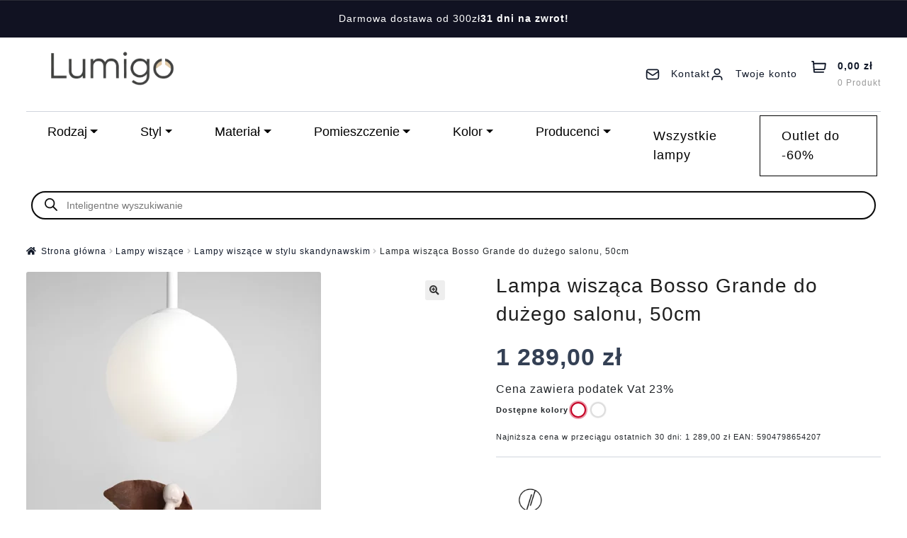

--- FILE ---
content_type: text/html; charset=UTF-8
request_url: https://lumigo.pl/produkt/lampa-wiszaca-balia-grande-do-duzego-salonu/
body_size: 64612
content:
<!doctype html>
<html lang="pl-PL" prefix="og: https://ogp.me/ns#">
<head><script>(function(w,i,g){w[g]=w[g]||[];if(typeof w[g].push=='function')w[g].push(i)})
(window,'GTM-PWGL3KM6','google_tags_first_party');</script><script>(function(w,d,s,l){w[l]=w[l]||[];(function(){w[l].push(arguments);})('set', 'developer_id.dYzg1YT', true);
		w[l].push({'gtm.start':new Date().getTime(),event:'gtm.js'});var f=d.getElementsByTagName(s)[0],
		j=d.createElement(s);j.async=true;j.src='/5xj7/';
		f.parentNode.insertBefore(j,f);
		})(window,document,'script','dataLayer');</script>
    <meta charset="UTF-8">
    <meta name="viewport" content="width=device-width, initial-scale=1, maximum-scale=2.0">
    <link rel="profile" href="https://gmpg.org/xfn/11">
    <link rel="pingback" href="https://lumigo.pl/xmlrpc.php">
    <meta name="theme-color" content="#317EFB"/>
    <link rel="apple-touch-icon" sizes="192x192" href="/wp-content/uploads/ikony/header/icons/icon-192x192-optimized.png">

    <!-- Fonty: Manrope (Google Fonts) -->
    <link rel="preconnect" href="https://fonts.googleapis.com">
    <link rel="preconnect" href="https://fonts.gstatic.com" crossorigin>
    

    <script type="text/javascript">
        var ajaxurl = "https://lumigo.pl/wp-admin/admin-ajax.php";
    </script>

            <script>
            (function () {
                const PATH = '/service-worker.js';

                if (!('serviceWorker' in navigator)) {
                    return;
                }

                // Wyrejestruj tylko SW powiązanego z tą ścieżką (jeśli istnieje).
                navigator.serviceWorker.getRegistrations().then(function (registrations) {
                    registrations.forEach(function (registration) {
                        const scriptURL = registration && registration.active && registration.active.scriptURL;
                        if (scriptURL && scriptURL.indexOf(PATH) !== -1) {
                            registration.unregister();
                        }
                    });
                });

                // Usuń cache tylko jeśli przeglądarka wspiera Cache Storage.
                if ('caches' in window) {
                    caches.keys().then(function (keys) {
                        keys.forEach(function (key) {
                            caches.delete(key);
                        });
                    });
                }
            })();
        </script>
        
    
<!-- Google Tag Manager for WordPress by gtm4wp.com -->
<script data-cfasync="false" data-pagespeed-no-defer>
	var gtm4wp_datalayer_name = "dataLayer";
	var dataLayer = dataLayer || [];
	const gtm4wp_use_sku_instead = 1;
	const gtm4wp_currency = 'PLN';
	const gtm4wp_product_per_impression = 10;
	const gtm4wp_clear_ecommerce = false;
	const gtm4wp_datalayer_max_timeout = 2000;
</script>
<!-- End Google Tag Manager for WordPress by gtm4wp.com -->
<!-- Optymalizacja wyszukiwarek według Rank Math PRO - https://rankmath.com/ -->
<title>Lampa wisząca Bosso Grande do dużego salonu, 50cm &mdash; Oświetlenie Lumigo.pl</title>
<link data-rocket-preload as="style" href="https://fonts.googleapis.com/css2?family=Manrope:wght@400;500;600;700&#038;display=swap" rel="preload">
<link data-rocket-preload as="style" href="https://fonts.googleapis.com/css?family=Source%20Sans%20Pro%3A400%2C300%2C300italic%2C400italic%2C600%2C700%2C900&#038;subset=latin%2Clatin-ext&#038;display=swap" rel="preload">
<link href="https://fonts.googleapis.com/css2?family=Manrope:wght@400;500;600;700&#038;display=swap" media="print" onload="this.media=&#039;all&#039;" rel="stylesheet">
<noscript><link rel="stylesheet" href="https://fonts.googleapis.com/css2?family=Manrope:wght@400;500;600;700&#038;display=swap"></noscript>
<link href="https://fonts.googleapis.com/css?family=Source%20Sans%20Pro%3A400%2C300%2C300italic%2C400italic%2C600%2C700%2C900&#038;subset=latin%2Clatin-ext&#038;display=swap" media="print" onload="this.media=&#039;all&#039;" rel="stylesheet">
<noscript><link rel="stylesheet" href="https://fonts.googleapis.com/css?family=Source%20Sans%20Pro%3A400%2C300%2C300italic%2C400italic%2C600%2C700%2C900&#038;subset=latin%2Clatin-ext&#038;display=swap"></noscript>
<style id="rocket-critical-css">.screen-reader-text{clip:rect(1px,1px,1px,1px);word-wrap:normal!important;border:0;clip-path:inset(50%);height:1px;margin:-1px;overflow:hidden;overflow-wrap:normal!important;padding:0;position:absolute!important;width:1px}button.pswp__button{box-shadow:none!important;background-image:url(https://lumigo.pl/wp-content/plugins/woocommerce/assets/css/photoswipe/default-skin/default-skin.png)!important}button.pswp__button,button.pswp__button--arrow--left::before,button.pswp__button--arrow--right::before{background-color:transparent!important}button.pswp__button--arrow--left,button.pswp__button--arrow--right{background-image:none!important}.pswp{display:none;position:absolute;width:100%;height:100%;left:0;top:0;overflow:hidden;-ms-touch-action:none;touch-action:none;z-index:1500;-webkit-text-size-adjust:100%;-webkit-backface-visibility:hidden;outline:0}.pswp *{-webkit-box-sizing:border-box;box-sizing:border-box}.pswp__bg{position:absolute;left:0;top:0;width:100%;height:100%;background:#000;opacity:0;-webkit-transform:translateZ(0);transform:translateZ(0);-webkit-backface-visibility:hidden;will-change:opacity}.pswp__scroll-wrap{position:absolute;left:0;top:0;width:100%;height:100%;overflow:hidden}.pswp__container{-ms-touch-action:none;touch-action:none;position:absolute;left:0;right:0;top:0;bottom:0}.pswp__container{-webkit-touch-callout:none}.pswp__bg{will-change:opacity}.pswp__container{-webkit-backface-visibility:hidden}.pswp__item{position:absolute;left:0;right:0;top:0;bottom:0;overflow:hidden}.pswp__button{width:44px;height:44px;position:relative;background:0 0;overflow:visible;-webkit-appearance:none;display:block;border:0;padding:0;margin:0;float:left;opacity:.75;-webkit-box-shadow:none;box-shadow:none}.pswp__button::-moz-focus-inner{padding:0;border:0}.pswp__button,.pswp__button--arrow--left:before,.pswp__button--arrow--right:before{background:url(https://lumigo.pl/wp-content/plugins/woocommerce/assets/css/photoswipe/default-skin/default-skin.png) 0 0 no-repeat;background-size:264px 88px;width:44px;height:44px}.pswp__button--close{background-position:0 -44px}.pswp__button--share{background-position:-44px -44px}.pswp__button--fs{display:none}.pswp__button--zoom{display:none;background-position:-88px 0}.pswp__button--arrow--left,.pswp__button--arrow--right{background:0 0;top:50%;margin-top:-50px;width:70px;height:100px;position:absolute}.pswp__button--arrow--left{left:0}.pswp__button--arrow--right{right:0}.pswp__button--arrow--left:before,.pswp__button--arrow--right:before{content:'';top:35px;background-color:rgba(0,0,0,.3);height:30px;width:32px;position:absolute}.pswp__button--arrow--left:before{left:6px;background-position:-138px -44px}.pswp__button--arrow--right:before{right:6px;background-position:-94px -44px}.pswp__share-modal{display:block;background:rgba(0,0,0,.5);width:100%;height:100%;top:0;left:0;padding:10px;position:absolute;z-index:1600;opacity:0;-webkit-backface-visibility:hidden;will-change:opacity}.pswp__share-modal--hidden{display:none}.pswp__share-tooltip{z-index:1620;position:absolute;background:#fff;top:56px;border-radius:2px;display:block;width:auto;right:44px;-webkit-box-shadow:0 2px 5px rgba(0,0,0,.25);box-shadow:0 2px 5px rgba(0,0,0,.25);-webkit-transform:translateY(6px);-ms-transform:translateY(6px);transform:translateY(6px);-webkit-backface-visibility:hidden;will-change:transform}.pswp__counter{position:relative;left:0;top:0;height:44px;font-size:13px;line-height:44px;color:#fff;opacity:.75;padding:0 10px;margin-inline-end:auto}.pswp__caption{position:absolute;left:0;bottom:0;width:100%;min-height:44px}.pswp__caption__center{text-align:left;max-width:420px;margin:0 auto;font-size:13px;padding:10px;line-height:20px;color:#ccc}.pswp__preloader{width:44px;height:44px;position:absolute;top:0;left:50%;margin-left:-22px;opacity:0;will-change:opacity;direction:ltr}.pswp__preloader__icn{width:20px;height:20px;margin:12px}@media screen and (max-width:1024px){.pswp__preloader{position:relative;left:auto;top:auto;margin:0;float:right}}.pswp__ui{-webkit-font-smoothing:auto;visibility:visible;opacity:1;z-index:1550}.pswp__top-bar{position:absolute;left:0;top:0;height:44px;width:100%;display:flex;justify-content:flex-end}.pswp__caption,.pswp__top-bar{-webkit-backface-visibility:hidden;will-change:opacity}.pswp__caption,.pswp__top-bar{background-color:rgba(0,0,0,.5)}.pswp__ui--hidden .pswp__button--arrow--left,.pswp__ui--hidden .pswp__button--arrow--right,.pswp__ui--hidden .pswp__caption,.pswp__ui--hidden .pswp__top-bar{opacity:.001}p24-installment{margin:20px 0;display:block}.dgwt-wcas-search-wrapp{position:relative;line-height:100%;display:block;color:#444;min-width:230px;width:100%;text-align:left;margin:0 auto;-webkit-box-sizing:border-box;-moz-box-sizing:border-box;box-sizing:border-box}.dgwt-wcas-search-wrapp *{-webkit-box-sizing:border-box;-moz-box-sizing:border-box;box-sizing:border-box}.dgwt-wcas-search-form{margin:0;padding:0;width:100%}input[type=search].dgwt-wcas-search-input{-webkit-box-shadow:none;box-shadow:none;margin:0;-webkit-appearance:textfield;text-align:left}[type=search].dgwt-wcas-search-input::-ms-clear{display:none}[type=search].dgwt-wcas-search-input::-webkit-search-decoration{-webkit-appearance:none}[type=search].dgwt-wcas-search-input::-webkit-search-cancel-button{display:none}.dgwt-wcas-style-pirx .dgwt-wcas-sf-wrapp button.dgwt-wcas-search-submit:before{display:none}button.dgwt-wcas-search-submit{position:relative}.dgwt-wcas-ico-magnifier{bottom:0;left:0;margin:auto;position:absolute;right:0;top:0;height:65%;display:block}.dgwt-wcas-preloader{height:100%;position:absolute;right:0;top:0;width:40px;z-index:-1;background-repeat:no-repeat;background-position:right 15px center;background-size:auto 44%}.dgwt-wcas-voice-search{position:absolute;right:0;top:0;height:100%;width:40px;z-index:1;opacity:.5;align-items:center;justify-content:center;display:none}.screen-reader-text{clip:rect(1px,1px,1px,1px);height:1px;overflow:hidden;position:absolute!important;width:1px}.dgwt-wcas-sf-wrapp:after,.dgwt-wcas-sf-wrapp:before{content:"";display:table}.dgwt-wcas-sf-wrapp:after{clear:both}.dgwt-wcas-sf-wrapp{zoom:1;width:100%;max-width:100vw;margin:0;position:relative;background:0 0}.dgwt-wcas-sf-wrapp input[type=search].dgwt-wcas-search-input{width:100%;height:40px;font-size:14px;line-height:100%;padding:10px 15px;margin:0;background:#fff;border:1px solid #ddd;border-radius:3px;-webkit-border-radius:3px;-webkit-appearance:none;box-sizing:border-box}.dgwt-wcas-sf-wrapp input[type=search].dgwt-wcas-search-input::-webkit-input-placeholder{color:#999;font-weight:400;font-style:italic;line-height:normal}.dgwt-wcas-sf-wrapp input[type=search].dgwt-wcas-search-input:-moz-placeholder{color:#999;font-weight:400;font-style:italic;line-height:normal}.dgwt-wcas-sf-wrapp input[type=search].dgwt-wcas-search-input::-moz-placeholder{color:#999;font-weight:400;font-style:italic;line-height:normal}.dgwt-wcas-sf-wrapp input[type=search].dgwt-wcas-search-input:-ms-input-placeholder{color:#999;font-weight:400;font-style:italic;line-height:normal}.dgwt-wcas-sf-wrapp button.dgwt-wcas-search-submit{overflow:visible;position:absolute;border:0;padding:0 15px;margin:0;height:40px;min-width:50px;width:auto;line-height:100%;min-height:100%;right:0;left:auto;top:0;bottom:auto;color:#fff;text-transform:uppercase;background-color:#333;border-radius:0 2px 2px 0;-webkit-border-radius:0 2px 2px 0;text-shadow:0 -1px 0 rgba(0,0,0,.3);-webkit-box-shadow:none;box-shadow:none;-webkit-appearance:none}.dgwt-wcas-sf-wrapp .dgwt-wcas-search-submit:before{content:'';position:absolute;border-width:8px 8px 8px 0;border-style:solid solid solid none;border-color:transparent #333;top:12px;left:-6px}.dgwt-wcas-sf-wrapp .dgwt-wcas-search-submit::-moz-focus-inner{border:0;padding:0}.dgwt-wcas-ico-magnifier{max-width:20px}.dgwt-wcas-has-submit .dgwt-wcas-search-submit svg path{fill:#fff}.dgwt-wcas-style-pirx .dgwt-wcas-sf-wrapp{background:#fff;padding:10px;border-radius:10px}.dgwt-wcas-style-pirx .dgwt-wcas-sf-wrapp input[type=search].dgwt-wcas-search-input{padding:13px 24px 13px 48px;line-height:24px;font-size:17px;border:2px solid transparent;border-radius:30px;height:auto;font-family:Roboto,sans-serif;background-color:#eee}.dgwt-wcas-style-pirx .dgwt-wcas-sf-wrapp button.dgwt-wcas-search-submit{background:0 0;border-radius:100%;border:0;display:flex;align-items:center;justify-content:center;padding:0;margin:0;position:absolute;min-height:33px;min-width:33px;height:33px;width:33px;left:23px;top:21px}.dgwt-wcas-style-pirx .dgwt-wcas-sf-wrapp button.dgwt-wcas-search-submit svg{width:18px;height:18px}.dgwt-wcas-style-pirx .dgwt-wcas-preloader{margin-right:35px}.dgwt-wcas-style-pirx.dgwt-wcas-has-submit .dgwt-wcas-search-submit svg path{fill:#111}.dgwt-wcas-style-pirx .dgwt-wcas-voice-search{right:20px;top:1px;opacity:1}.dgwt-wcas-style-pirx.dgwt-wcas-style-pirx-compact .dgwt-wcas-sf-wrapp{background:0 0;padding:4px;border-radius:10px 10px 0 0}.dgwt-wcas-style-pirx.dgwt-wcas-style-pirx-compact .dgwt-wcas-sf-wrapp input[type=search].dgwt-wcas-search-input{padding-top:10px;padding-bottom:10px;line-height:normal;font-size:14px}.dgwt-wcas-style-pirx.dgwt-wcas-style-pirx-compact .dgwt-wcas-sf-wrapp button.dgwt-wcas-search-submit{left:15px;top:7px}html:not(.dgwt-wcas-overlay-mobile-on) .dgwt-wcas-style-pirx.dgwt-wcas-style-pirx-compact .dgwt-wcas-sf-wrapp input[type=search].dgwt-wcas-search-input{background:#fff;box-shadow:0 0 0 1px #eee}html{font-family:sans-serif;-ms-text-size-adjust:100%;-webkit-text-size-adjust:100%}body{margin:0}details,figure,header,main,nav,section,summary{display:block}a{background-color:rgba(0,0,0,0)}strong{font-weight:bold}h1{font-size:2em;margin:.67em 0}small{font-size:80%}img{border:0}svg:not(:root){overflow:hidden}figure{margin:1em 40px}button,input,select,textarea{color:inherit;font:inherit;margin:0}button{overflow:visible}button,select{text-transform:none}button,input[type=submit]{-webkit-appearance:button}button::-moz-focus-inner,input::-moz-focus-inner{border:0;padding:0}input{line-height:normal}input[type=checkbox]{box-sizing:border-box;padding:0}input[type=number]::-webkit-inner-spin-button,input[type=number]::-webkit-outer-spin-button{height:auto}input[type=search]{-webkit-appearance:textfield;box-sizing:content-box}input[type=search]::-webkit-search-cancel-button,input[type=search]::-webkit-search-decoration{-webkit-appearance:none}textarea{overflow:auto}body{-ms-word-wrap:break-word;word-wrap:break-word}body,button,input,textarea{color:#43454b;font-family:"Source Sans Pro","HelveticaNeue-Light","Helvetica Neue Light","Helvetica Neue",Helvetica,Arial,"Lucida Grande",sans-serif;line-height:1.618;text-rendering:optimizeLegibility;font-weight:400}select{color:initial;font-family:"Source Sans Pro","HelveticaNeue-Light","Helvetica Neue Light","Helvetica Neue",Helvetica,Arial,"Lucida Grande",sans-serif;max-width:100%}summary{display:list-item}h1,h3,h4{clear:both;font-weight:300;margin:0 0 .5407911001em;color:#131315}h1{font-size:2.617924em;line-height:1.214;letter-spacing:-1px}h3{font-size:1.618em}h4{font-size:1.41575em}p{margin:0 0 1.41575em}ul{margin:0 0 1.41575em 3em;padding:0}ul{list-style:disc}li>ul{margin-bottom:0;margin-left:1em}strong{font-weight:600}i{font-style:italic}ins{text-decoration:none;font-weight:600;background:rgba(0,0,0,0)}small{font-size:75%}figure{margin:0}img{height:auto;max-width:100%;display:block;border-radius:3px}a{color:#2c2d33;text-decoration:none}*{box-sizing:border-box}body{background-color:#fff;overflow-x:hidden}.site{overflow-x:hidden}.site-header{background-color:#2c2d33;padding-top:1.618em;padding-bottom:1.618em;color:#9aa0a7;background-position:center center;position:relative;z-index:999;border-bottom:1px solid rgba(0,0,0,0)}.site-header .custom-logo-link{display:block;margin-bottom:0}.site-header .custom-logo-link img{width:100%;max-width:210px}.site-header .widget{margin-bottom:0}.header-widget-region{position:relative;z-index:99}.header-widget-region::before,.header-widget-region::after{content:"";display:table}.header-widget-region::after{clear:both}.header-widget-region .widget{margin:0;padding:1em 0;font-size:.875em}.site-branding{float:left;margin-bottom:0;width:calc(100% - 120px)}.site-main{margin-bottom:2.617924em}.site-content{outline:none}.screen-reader-text{border:0;clip:rect(1px,1px,1px,1px);clip-path:inset(50%);height:1px;margin:-1px;overflow:hidden;padding:0;position:absolute;width:1px;word-wrap:normal!important}.site-header::before,.site-header::after,.site-content::before,.site-content::after{content:"";display:table}.site-header::after,.site-content::after{clear:both}#respond #cancel-comment-reply-link{position:absolute;top:.5407911001em;right:.5407911001em;display:block;height:1em;width:1em;overflow:hidden;line-height:1;font-size:1.41575em;text-align:center}form{margin-bottom:1.618em}button,input,select,textarea{font-size:100%;margin:0}button,input[type=submit],.button{border:0;border-radius:0;background:none;background-color:#43454b;border-color:#43454b;color:#fff;padding:.6180469716em 1.41575em;text-decoration:none;font-weight:600;text-shadow:none;display:inline-block;-webkit-appearance:none}button::after,input[type=submit]::after,.button::after{display:none}button.alt,.button.alt{background-color:#2c2d33;border-color:#2c2d33}input[type=checkbox]{padding:0}input[type=checkbox]+label{margin:0 0 0 .3819820591em}input[type=search]::-webkit-search-decoration{-webkit-appearance:none}input[type=search]{box-sizing:border-box}button::-moz-focus-inner,input::-moz-focus-inner{border:0;padding:0}input[type=text],input[type=number],input[type=email],input[type=search],textarea,.input-text{padding:.6180469716em;background-color:#f2f2f2;color:#43454b;border:0;-webkit-appearance:none;box-sizing:border-box;font-weight:400;box-shadow:inset 0 1px 1px rgba(0,0,0,.125)}textarea{overflow:auto;padding-left:.875em;vertical-align:top;width:100%}label{font-weight:400}iframe{max-width:100%}.widget{margin:0 0 3.706325903em}@media (min-width:768px){.site-header{padding-top:2.617924em;padding-bottom:0}.site-header .site-branding{display:block;width:100%;float:left;margin-left:0;margin-right:0;clear:both}.site-header .site-branding img{height:auto;max-width:230px;max-height:none}.woocommerce-active .site-header .site-branding{width:73.9130434783%;float:left;margin-right:4.347826087%}.woocommerce-active .site-header .site-header-cart{width:21.7391304348%;float:right;margin-right:0;margin-bottom:0}.site-branding,.site-header-cart,.custom-logo-link{margin-bottom:1.41575em}.col-full{max-width:66.4989378333em;margin-left:auto;margin-right:auto;padding:0 2.617924em;box-sizing:content-box}.col-full::before,.col-full::after{content:"";display:table}.col-full::after{clear:both}.col-full:after{content:" ";display:block;clear:both}.site-content::before,.site-content::after{content:"";display:table}.site-content::after{clear:both}.content-area{width:73.9130434783%;float:left;margin-right:4.347826087%}.right-sidebar .content-area{width:73.9130434783%;float:left;margin-right:4.347826087%}.storefront-full-width-content .content-area{width:100%;float:left;margin-left:0;margin-right:0}.content-area{margin-bottom:2.617924em}}@media (max-width:66.4989378333em){.col-full{margin-left:2.617924em;margin-right:2.617924em;padding:0}}@media (max-width:568px){.col-full{margin-left:1.41575em;margin-right:1.41575em;padding:0}}.fas{-moz-osx-font-smoothing:grayscale;-webkit-font-smoothing:antialiased;display:inline-block;font-style:normal;font-variant:normal;text-rendering:auto;line-height:1}.fa-check-circle:before{content:""}.fa-times:before{content:""}@font-face{font-family:"Font Awesome 5 Free";font-style:normal;font-weight:900;font-display:swap;src:url(https://lumigo.pl/wp-content/themes/storefront/assets/fonts/fa-solid-900.eot);src:url(https://lumigo.pl/wp-content/themes/storefront/assets/fonts/fa-solid-900.eot?#iefix) format("embedded-opentype"),url(https://lumigo.pl/wp-content/themes/storefront/assets/fonts/fa-solid-900.woff2) format("woff2"),url(https://lumigo.pl/wp-content/themes/storefront/assets/fonts/fa-solid-900.woff) format("woff"),url(https://lumigo.pl/wp-content/themes/storefront/assets/fonts/fa-solid-900.ttf) format("truetype"),url(https://lumigo.pl/wp-content/themes/storefront/assets/fonts/fa-solid-900.svg#fontawesome) format("svg")}.fas{font-family:"Font Awesome 5 Free";font-weight:900}#respond #cancel-comment-reply-link::before{-webkit-font-smoothing:antialiased;-moz-osx-font-smoothing:grayscale;display:inline-block;font-style:normal;font-variant:normal;font-weight:normal;line-height:1;font-family:"Font Awesome 5 Free";font-weight:900;line-height:inherit;vertical-align:baseline;content:"";display:block}.single-product .pswp__button{background-color:rgba(0,0,0,0)}.single-product div.product .woocommerce-product-gallery .woocommerce-product-gallery__trigger{text-indent:-999px;overflow:hidden}.single-product div.product .woocommerce-product-gallery .woocommerce-product-gallery__trigger::before{-webkit-font-smoothing:antialiased;-moz-osx-font-smoothing:grayscale;display:inline-block;font-style:normal;font-variant:normal;font-weight:normal;line-height:1;font-family:"Font Awesome 5 Free";font-weight:900;line-height:inherit;vertical-align:baseline;content:"";display:block;line-height:2;text-indent:0}.woocommerce-breadcrumb a:first-of-type::before{-webkit-font-smoothing:antialiased;-moz-osx-font-smoothing:grayscale;display:inline-block;font-style:normal;font-variant:normal;font-weight:normal;line-height:1;font-family:"Font Awesome 5 Free";font-weight:900;line-height:inherit;vertical-align:baseline;content:"";margin-right:.5407911001em}.woocommerce-breadcrumb .breadcrumb-separator{text-indent:-9999px;position:relative;display:inline-block;padding:0 6.8535260698em}.woocommerce-breadcrumb .breadcrumb-separator::after{-webkit-font-smoothing:antialiased;-moz-osx-font-smoothing:grayscale;display:inline-block;font-style:normal;font-variant:normal;font-weight:normal;line-height:1;font-family:"Font Awesome 5 Free";font-weight:900;line-height:inherit;vertical-align:baseline;content:"";display:block;font-size:.875em;text-indent:0;line-height:initial;position:absolute;top:50%;left:50%;width:1em;height:1em;transform:translateX(-50%) translateY(-50%);text-align:center;opacity:.25}@media (min-width:768px){.site-header-cart .cart-contents::after{-webkit-font-smoothing:antialiased;-moz-osx-font-smoothing:grayscale;display:inline-block;font-style:normal;font-variant:normal;font-weight:normal;line-height:1;font-family:"Font Awesome 5 Free";font-weight:900;line-height:inherit;vertical-align:baseline;content:"";height:1em;float:right;line-height:1.618}}.woocommerce-active .site-branding{float:left}.site-header-cart{list-style-type:none;margin-left:0;padding:0;margin-bottom:0}.site-header-cart .cart-contents{display:none}.site-header-cart .widget_shopping_cart{display:none}.site-header-cart .widget_shopping_cart .woocommerce-mini-cart__empty-message{margin:1.41575em}.single-product .pswp__button{background-color:rgba(0,0,0,0)}.single-product div.product{position:relative;overflow:hidden}.single-product div.product::before,.single-product div.product::after{content:"";display:table}.single-product div.product::after{clear:both}.single-product div.product .images,.single-product div.product .summary,.single-product div.product .woocommerce-product-gallery{margin-bottom:2.617924em;margin-top:0}.single-product div.product .woocommerce-product-gallery{position:relative}.single-product div.product .woocommerce-product-gallery .zoomImg{background-color:#fff}.single-product div.product .woocommerce-product-gallery .woocommerce-product-gallery__trigger{position:absolute;top:.875em;right:.875em;display:block;height:2em;width:2em;border-radius:3px;z-index:99;text-align:center}.single-product div.product .woocommerce-product-gallery img{margin:0}.single-product div.product form.cart{margin-bottom:1.618em;padding:1em 0}.single-product div.product form.cart::before,.single-product div.product form.cart::after{content:"";display:table}.single-product div.product form.cart::after{clear:both}.single-product div.product form.cart .quantity{float:left;margin-right:.875em}#reviews .comment-reply-title{display:none}.storefront-breadcrumb{margin:0 0 1.618em;padding:1em 0}.woocommerce-breadcrumb{font-size:.875em}.woocommerce-breadcrumb a{text-decoration:underline}.woocommerce-breadcrumb .breadcrumb-separator{display:inline-block;padding:0 .5407911001em}.onsale{border:1px solid;border-color:#43454b;color:#43454b;padding:.202em .6180469716em;font-size:.875em;text-transform:uppercase;font-weight:600;display:inline-block;margin-bottom:1em;border-radius:3px;position:relative}.quantity .qty{width:4.235801032em;text-align:center}.storefront-sticky-add-to-cart{display:none}@media (min-width:768px){.storefront-breadcrumb{padding:1.41575em 0;margin:0 0 3.706325903em}.site-header-cart{position:relative}.site-header-cart .cart-contents{padding:1.618em 0;display:block;position:relative;background-color:rgba(0,0,0,0);height:auto;width:auto;text-indent:0}.site-header-cart .cart-contents .amount{margin-right:.327em}.site-header-cart .cart-contents .count{font-weight:400;opacity:.5;font-size:.875em}.site-header-cart .cart-contents span{display:inline}.site-header-cart .widget_shopping_cart{position:absolute;top:100%;width:100%;z-index:999999;font-size:.875em;left:-999em;display:block}.single-product div.product .images{width:41.1764705882%;float:left;margin-right:5.8823529412%;margin-bottom:3.706325903em}.single-product div.product .woocommerce-product-gallery{width:41.1764705882%;float:left;margin-right:5.8823529412%;margin-bottom:3.706325903em}.single-product div.product .summary{width:52.9411764706%;float:right;margin-right:0}.storefront-full-width-content.single-product div.product .images{width:39.1304347826%;float:left;margin-right:4.347826087%;margin-bottom:3.706325903em}.storefront-full-width-content.single-product div.product .woocommerce-product-gallery{width:39.1304347826%;float:left;margin-right:4.347826087%;margin-bottom:3.706325903em}.storefront-full-width-content.single-product div.product .summary{width:56.5217391304%;float:right;margin-right:0;margin-bottom:3.706325903em}.storefront-sticky-add-to-cart{display:block;position:fixed;top:0;left:0;right:0;z-index:99998;transform:translate3d(0,-100%,0);padding:1em;overflow:hidden;zoom:1;box-shadow:0 1px 2px rgba(0,0,0,.2);animation-duration:.5s;animation-fill-mode:both}.storefront-sticky-add-to-cart__content{display:flex;align-items:center;justify-content:center}.storefront-sticky-add-to-cart__content-title{display:block}.storefront-sticky-add-to-cart__content-price{margin-right:.875em;opacity:.5}.storefront-sticky-add-to-cart__content-button{margin-left:auto}.storefront-sticky-add-to-cart img{max-width:3.706325903em;margin:0 1.41575em 0 0;padding:3px;border:1px solid rgba(0,0,0,.1)}}:root{--blue:#007bff;--indigo:#6610f2;--purple:#6f42c1;--pink:#e83e8c;--red:#dc3545;--orange:#fd7e14;--yellow:#ffc107;--green:#28a745;--teal:#20c997;--cyan:#17a2b8;--white:#fff;--gray:#6c757d;--gray-dark:#343a40;--primary:#007bff;--secondary:#6c757d;--success:#28a745;--info:#17a2b8;--warning:#ffc107;--danger:#dc3545;--light:#f8f9fa;--dark:#343a40;--breakpoint-xs:0;--breakpoint-sm:576px;--breakpoint-md:768px;--breakpoint-lg:992px;--breakpoint-xl:1200px;--font-family-sans-serif:-apple-system,BlinkMacSystemFont,"Segoe UI",Roboto,"Helvetica Neue",Arial,"Noto Sans","Liberation Sans",sans-serif,"Apple Color Emoji","Segoe UI Emoji","Segoe UI Symbol","Noto Color Emoji";--font-family-monospace:SFMono-Regular,Menlo,Monaco,Consolas,"Liberation Mono","Courier New",monospace}*,:after,:before{box-sizing:border-box}html{font-family:sans-serif;line-height:1.15;-webkit-text-size-adjust:100%}figure,header,main,nav,section{display:block}body{background-color:#fff;color:#212529;font-family:-apple-system,BlinkMacSystemFont,Segoe UI,Roboto,Helvetica Neue,Arial,Noto Sans,Liberation Sans,sans-serif,Apple Color Emoji,Segoe UI Emoji,Segoe UI Symbol,Noto Color Emoji;font-size:1rem;font-weight:400;line-height:1.5;margin:0;text-align:left}h1,h3,h4{margin-bottom:.5rem;margin-top:0}p{margin-top:0}p{margin-bottom:1rem}ul{margin-bottom:1rem;margin-top:0}ul ul{margin-bottom:0}strong{font-weight:bolder}small{font-size:80%}a{background-color:transparent;color:#007bff;text-decoration:none}figure{margin:0 0 1rem}img{border-style:none}img,svg{vertical-align:middle}svg{overflow:hidden}label{display:inline-block;margin-bottom:.5rem}button{border-radius:0}button,input,select,textarea{font-family:inherit;font-size:inherit;line-height:inherit;margin:0}button,input{overflow:visible}button,select{text-transform:none}select{word-wrap:normal}[type=button],[type=submit],button{-webkit-appearance:button}[type=button]::-moz-focus-inner,[type=submit]::-moz-focus-inner,button::-moz-focus-inner{border-style:none;padding:0}input[type=checkbox]{box-sizing:border-box;padding:0}textarea{overflow:auto;resize:vertical}[type=number]::-webkit-inner-spin-button,[type=number]::-webkit-outer-spin-button{height:auto}[type=search]{-webkit-appearance:none;outline-offset:-2px}[type=search]::-webkit-search-decoration{-webkit-appearance:none}::-webkit-file-upload-button{-webkit-appearance:button;font:inherit}summary{display:list-item}.h1,h1,h3,h4{font-weight:500;line-height:1.2;margin-bottom:.5rem}.h1,h1{font-size:2.5rem}h3{font-size:1.75rem}h4{font-size:1.5rem}small{font-size:.875em;font-weight:400}.row{display:-ms-flexbox;display:flex;-ms-flex-wrap:wrap;flex-wrap:wrap;margin-left:-15px;margin-right:-15px}.col-auto,.col-md-12,.col-md-4{padding-left:15px;padding-right:15px;position:relative;width:100%}.col-auto{-ms-flex:0 0 auto;flex:0 0 auto;max-width:100%;width:auto}@media (min-width:768px){.col-md-4{-ms-flex:0 0 33.333333%;flex:0 0 33.333333%;max-width:33.333333%}.col-md-12{-ms-flex:0 0 100%;flex:0 0 100%;max-width:100%}}.dropdown{position:relative}.dropdown-toggle{white-space:nowrap}.dropdown-toggle:after{border-bottom:0;border-left:.3em solid transparent;border-right:.3em solid transparent;border-top:.3em solid;content:"";display:inline-block;margin-left:.255em;vertical-align:.255em}.dropdown-menu{background-clip:padding-box;background-color:#fff;border:1px solid rgba(0,0,0,.15);border-radius:.25rem;color:#212529;display:none;float:left;font-size:1rem;left:0;list-style:none;margin:.125rem 0 0;min-width:10rem;padding:.5rem 0;position:absolute;text-align:left;top:100%;z-index:1000}.dropdown-divider{border-top:1px solid #e9ecef;height:0;margin:.5rem 0;overflow:hidden}.dropdown-item{background-color:transparent;border:0;clear:both;color:#212529;display:block;font-weight:400;padding:.25rem 1.5rem;text-align:inherit;white-space:nowrap;width:100%}.close{color:#000;float:right;font-size:1.5rem;font-weight:700;line-height:1;opacity:.5;text-shadow:0 1px 0 #fff}button.close{background-color:transparent;border:0;padding:0}.d-inline-block{display:inline-block!important}.d-flex{display:-ms-flexbox!important;display:flex!important}.justify-content-center{-ms-flex-pack:center!important;justify-content:center!important}.align-items-center{-ms-flex-align:center!important;align-items:center!important}.mb-3{margin-bottom:1rem!important}.mb-4{margin-bottom:1.5rem!important}.py-3{padding-top:1rem!important}.py-3{padding-bottom:1rem!important}body,button,input,select,textarea{font-family:Manrope,sans-serif}#masthead #center_menu a{font-family:inherit}@media screen and (max-width:420px){body.single-product .summary,body.single-product .woocommerce-product-gallery{width:100%!important}body.single-product .summary .product-data .right-data .add-to-cart{display:flex;flex-wrap:wrap}body.single-product .summary .product-data .right-data .add-to-cart .cart-button button,body.single-product .summary .product-data .right-data .add-to-cart p{width:100%}body.single-product .summary .product-data .right-data .add-to-cart .cart-button form.cart{margin:0}body.single-product .summary .product-data .right-data .shipping{padding-top:0}#form_question{left:0;top:25%;width:100%}}.woocommerce-breadcrumb{font-family:inherit}html{scroll-behavior:smooth}#page{overflow-x:initial}.col-full{max-width:1400px}body{font-size:14px;letter-spacing:1px}body,button,input,select,textarea{font-family:Inter,Montserrat,sans-serif}a{outline:none!important}i{font-family:fontawesome}.h1{color:#1f1f1f;font-weight:500;letter-spacing:1px}#masthead{border:0;margin:0;padding:0}#masthead>.col-full{display:flex;flex-wrap:wrap}#masthead>.col-full:after,#masthead>.col-full:before{display:none}#masthead #left_menu{align-items:center;display:flex;flex:0 0 50%;padding:15px 0}#masthead #center_menu{align-items:center;display:flex;flex:1 1;gap:20px;justify-content:flex-end;padding:0 10px}#masthead #center_menu a{align-items:center;color:#101828;display:flex;font-family:Inter,sans-serif;font-weight:500;text-decoration:none}#masthead #center_menu i{display:inline-block;height:20px;margin-right:16px;vertical-align:middle;width:20px}#masthead #center_menu .account{background:url("data:image/svg+xml;charset=utf-8,%3Csvg xmlns='http://www.w3.org/2000/svg' width='16' height='18' fill='none' viewBox='0 0 16 18'%3E%3Cpath stroke='%23101828' stroke-linecap='round' stroke-linejoin='round' stroke-width='1.67' d='M14.667 16.5c0-1.163 0-1.745-.144-2.218a3.33 3.33 0 0 0-2.222-2.222c-.473-.143-1.055-.143-2.218-.143H5.917c-1.163 0-1.745 0-2.218.143a3.33 3.33 0 0 0-2.222 2.222c-.144.473-.144 1.055-.144 2.218M11.75 5.25a3.75 3.75 0 1 1-7.5 0 3.75 3.75 0 0 1 7.5 0'/%3E%3C/svg%3E") no-repeat 50% 50%}#masthead #center_menu .contact{background:url("data:image/svg+xml;charset=utf-8,%3Csvg xmlns='http://www.w3.org/2000/svg' width='20' height='16' fill='none' viewBox='0 0 20 16'%3E%3Cpath stroke='%23101828' stroke-linecap='round' stroke-linejoin='round' stroke-width='1.67' d='M1.667 3.834 8.47 8.596c.55.386.826.579 1.126.654.265.066.541.066.806 0 .3-.075.575-.268 1.126-.654l6.804-4.762M5.667 14.667h8.666c1.4 0 2.1 0 2.635-.273a2.5 2.5 0 0 0 1.093-1.092c.272-.535.272-1.235.272-2.635V5.334c0-1.4 0-2.1-.272-2.635a2.5 2.5 0 0 0-1.093-1.093c-.535-.273-1.235-.273-2.635-.273H5.667c-1.4 0-2.1 0-2.635.273a2.5 2.5 0 0 0-1.093 1.093c-.272.534-.272 1.234-.272 2.635v5.333c0 1.4 0 2.1.272 2.635a2.5 2.5 0 0 0 1.093 1.092c.534.273 1.234.273 2.635.273'/%3E%3C/svg%3E") no-repeat 50% 50%}#masthead #right_menu{border-top:1px solid #d0d5dd;display:flex;flex:0 0 100%;justify-content:center;order:10}#masthead #right_menu #mobile_right_menu_button{display:none}#masthead #right_menu #right_menu_box{display:flex;font-size:18px;margin:0 auto;position:relative;width:auto}#masthead #right_menu #right_menu_box a,#masthead #right_menu #right_menu_box button{align-items:center;color:#000;display:flex;font-weight:500;outline:none;padding:15px 30px;text-decoration:none}#masthead #right_menu #right_menu_box #dopasuj,#masthead #right_menu #right_menu_box #pomieszczenie,#masthead #right_menu #right_menu_box #styl{background-color:#fff;color:#000;position:relative;text-decoration:none}#masthead #right_menu #right_menu_box #pomieszczenie{padding:15px 30px}#top-menu{background-color:#111222;color:#fff;float:none;position:relative;top:0}#top-menu p{margin:0}.single-product .summary,.single-product .woocommerce-product-gallery{margin-right:0!important;width:100%!important}.single-product .woocommerce-product-gallery{margin-bottom:15px!important}@media (min-width:992px){.single-product .woocommerce-product-gallery{margin-right:1%!important;width:50%!important}.single-product .summary{width:45%!important}}.product-data .left-data{padding:0}.product-data .left-data .h1{font-size:28px;line-height:40px}.product-data .right-data{padding:0}.product-data .right-data .shipping{display:none;padding:20px 0}.product-data .right-data .add-to-cart{font-size:.8em}.product-data .right-data .add-to-cart .cart-button{border:1px solid #d0d5dd;border-width:1px 0;margin:20px 0;padding:15px 0}.product-data .right-data .add-to-cart .cart-button form.cart{display:flex;font-size:1.25em;margin-bottom:.5em}.product-data .right-data .add-to-cart .cart-button form.cart:before{content:"Ilość";padding:10px 15px 10px 0}.product-data .right-data .add-to-cart .cart-button form.cart .quantity{flex:1 1 1px}.product-data .right-data .add-to-cart p.price-bold{color:#344054;font-size:2em;font-weight:500}.product-data .right-data .add-to-cart p.price-regular{font-size:2em;text-decoration:line-through}.product-data .right-data .add-to-cart .price-vat{font-size:1.4rem}.product-data p{margin:0 0 1px}p.big{font-weight:700}p.big{text-transform:uppercase}.gap-3{gap:2rem}.gap-2{gap:1rem}.woocommerce-product-gallery__image img{max-width:100%!important}#ask_popup_button{text-decoration:underline}#form_question{background:#111222;display:none;padding:15px;position:fixed;width:600px;z-index:999}#form_question .ask-content{padding:0}#form_question .ask-content .title{color:#fff;font-size:1.2em;margin-bottom:10px;text-align:center}#form_question .ask-content .ask-submit input{background:#b10026;color:#fff;text-transform:uppercase;width:100%}#form_question .ask-content .ask-input{padding:5px}#form_question .ask-content .ask-input input{width:100%}#form_question input,#form_question textarea{border-radius:20px 20px 20px 20px}#form_question #ask_close{color:#fff;opacity:1;position:absolute;right:15px;top:10px;z-index:999}#form_question #ask-thanks{color:#fff;display:none;padding-top:15px;text-align:center}#form_question #ask-thanks h4{color:#fff}#form_question #loader-ask{-webkit-animation:spin 1s linear infinite;animation:spin 1s linear infinite;border:8px solid #f3f3f3;border-radius:50%;border-top-color:#b10026;height:40px;margin:30px auto;width:40px}@-webkit-keyframes spin{0%{-webkit-transform:rotate(0deg)}to{-webkit-transform:rotate(1turn)}}@keyframes spin{0%{transform:rotate(0deg)}to{transform:rotate(1turn)}}@media screen and (max-width:420px){body.single-product .summary,body.single-product .woocommerce-product-gallery{width:100%!important}body.single-product .summary .product-data .right-data .add-to-cart{display:flex;flex-wrap:wrap}body.single-product .summary .product-data .right-data .add-to-cart .cart-button button,body.single-product .summary .product-data .right-data .add-to-cart p{width:100%}body.single-product .summary .product-data .right-data .add-to-cart .cart-button form.cart{margin:0}body.single-product .summary .product-data .right-data .shipping{padding-top:0}#form_question{left:0;top:25%;width:100%}}@media (max-width:991px){#masthead .col-full{justify-content:space-between;margin:0!important;max-width:100%;position:relative}#masthead #center_menu{gap:10px}#masthead #center_menu .account,#masthead #center_menu .contact{margin-right:0}#masthead #center_menu .account+span,#masthead #center_menu .contact+span{display:none}#masthead #right_menu{flex:0 0 35px}#masthead #right_menu #mobile_right_menu_button{background-color:#fff;background-image:url(/wp-content/uploads/ikony/header/menu_mobilne-optimized.png);background-position:50%;background-repeat:no-repeat;background-size:30px 30px;content:"";display:block;height:60px;position:relative;width:30px}#masthead #right_menu #right_menu_box{background:#fff;box-shadow:0 0 10px 1px rgba(0,0,0,.35);display:none;flex-direction:column;left:0;position:absolute;top:67px;width:100%}#masthead #right_menu #right_menu_box a,#masthead #right_menu #right_menu_box button{padding:10px!important;width:100%}#masthead #left_menu{flex:1 1 130px}}select{background:#fff;border:1px solid #e0e0e0;padding:7px 14px;vertical-align:middle}.woocommerce-breadcrumb{font-family:Inter,sans-serif;font-weight:500}.woocommerce-breadcrumb a{color:#101828;font-weight:500;text-decoration:none}.woocommerce-breadcrumb:before{display:none}:root{--woof-fb-section-width:100%}</style>
<meta name="description" content="Lampa wisząca Balia Grande to ciekawa propozycja dla jasnych i dużych pomieszczeń. Biały klosz o średnicy 50 cm cudownie oświetli każde pomieszczenie."/>
<meta name="robots" content="follow, index, max-snippet:-1, max-video-preview:-1, max-image-preview:large"/>
<link rel="canonical" href="https://lumigo.pl/produkt/lampa-wiszaca-balia-grande-do-duzego-salonu/" />
<meta property="og:locale" content="pl_PL" />
<meta property="og:type" content="product" />
<meta property="og:title" content="Lampa wisząca Bosso Grande do dużego salonu, 50cm &mdash; Oświetlenie Lumigo.pl" />
<meta property="og:description" content="Lampa wisząca Balia Grande to ciekawa propozycja dla jasnych i dużych pomieszczeń. Biały klosz o średnicy 50 cm cudownie oświetli każde pomieszczenie." />
<meta property="og:url" content="https://lumigo.pl/produkt/lampa-wiszaca-balia-grande-do-duzego-salonu/" />
<meta property="og:site_name" content="Lumigo.pl" />
<meta property="og:updated_time" content="2026-01-04T19:40:09+01:00" />
<meta property="og:image" content="https://lumigo.pl/wp-content/uploads/2025/05/lumigo_lampa-wiszaca-balia-grande-do-duzego-salonu-optimized.webp" />
<meta property="og:image:secure_url" content="https://lumigo.pl/wp-content/uploads/2025/05/lumigo_lampa-wiszaca-balia-grande-do-duzego-salonu-optimized.webp" />
<meta property="og:image:width" content="1200" />
<meta property="og:image:height" content="1200" />
<meta property="og:image:alt" content="Lampa wisząca Bosso Grande do dużego salonu, 50cm" />
<meta property="og:image:type" content="image/webp" />
<meta property="product:brand" content="Aldex" />
<meta property="product:price:amount" content="1289.000000" />
<meta property="product:price:currency" content="PLN" />
<meta property="product:availability" content="instock" />
<meta property="product:retailer_item_id" content="1087XXL" />
<meta name="twitter:card" content="summary_large_image" />
<meta name="twitter:title" content="Lampa wisząca Bosso Grande do dużego salonu, 50cm &mdash; Oświetlenie Lumigo.pl" />
<meta name="twitter:description" content="Lampa wisząca Balia Grande to ciekawa propozycja dla jasnych i dużych pomieszczeń. Biały klosz o średnicy 50 cm cudownie oświetli każde pomieszczenie." />
<meta name="twitter:image" content="https://lumigo.pl/wp-content/uploads/2025/05/lumigo_lampa-wiszaca-balia-grande-do-duzego-salonu-optimized.webp" />
<meta name="twitter:label1" content="Cena" />
<meta name="twitter:data1" content="1 289,00&nbsp;&#122;&#322;" />
<meta name="twitter:label2" content="Dostępność" />
<meta name="twitter:data2" content="Na stanie" />
<script type="application/ld+json" class="rank-math-schema-pro">{"@context":"https://schema.org","@graph":[{"@type":"Product","name":"Lampa wisz\u0105ca Bosso Grande do du\u017cego salonu, 50cm &mdash; O\u015bwietlenie Lumigo.pl","url":"https://lumigo.pl/produkt/lampa-wiszaca-balia-grande-do-duzego-salonu/","description":"Lampa wisz\u0105ca Balia Grande to ciekawa propozycja dla jasnych i du\u017cych pomieszcze\u0144. Bia\u0142y klosz o \u015brednicy 50 cm cudownie o\u015bwietli ka\u017cde pomieszczenie.","brand":{"@type":"Brand","name":"Aldex"},"image":{"@type":"ImageObject","url":"https://lumigo.pl/wp-content/uploads/2025/05/lumigo_lampa-wiszaca-balia-grande-do-duzego-salonu-optimized.webp"},"aggregateRating":{"@type":"AggregateRating","ratingValue":"4.8","reviewCount":"1"},"gtin13":"5904798654207","mainEntityOfPage":{"@id":"https://lumigo.pl/produkt/lampa-wiszaca-balia-grande-do-duzego-salonu/#webpage"}},{"@type":"Place","@id":"https://lumigo.pl/#place","address":{"@type":"PostalAddress","streetAddress":"ul. Pi\u0142sudskiego 85","addressLocality":"Pu\u0142awy","addressRegion":"lubelskie","postalCode":"24-100"}},{"@type":"Organization","@id":"https://lumigo.pl/#organization","name":"Lumigo.pl","url":"https://lumigo.pl","sameAs":["https://www.facebook.com/lampylumigo","https://www.google.com/maps/place/O%C5%9Bwietlenie+i+lampy+-+sklep+Lumigo.pl/@51.4172019,21.9626861,648m/data=!3m2!1e3!4b1!4m6!3m5!1s0x4722798492bfcde3:0xc77700a68ae5dd82!8m2!3d51.4171986!4d21.965261!16s%2Fg%2F11r9t9gvzk?entry=ttu&amp;g_ep=EgoyMDI1MDMyNS4xIKXMDSoASAFQAw%3D%3D","https://www.cylex-polska.pl/firmy/lumigo-pl-14210659.html","https://www.opineo.pl/opinie/lumigo-pl"],"email":"sklep@lumigo.pl","address":{"@type":"PostalAddress","streetAddress":"ul. Pi\u0142sudskiego 85","addressLocality":"Pu\u0142awy","addressRegion":"lubelskie","postalCode":"24-100"},"logo":{"@type":"ImageObject","@id":"https://lumigo.pl/#logo","url":"https://lumigo.pl/wp-content/uploads/2025/10/cropped-lumigo-logo-nowe-optimized.webp","contentUrl":"https://lumigo.pl/wp-content/uploads/2025/10/cropped-lumigo-logo-nowe-optimized.webp","caption":"Lumigo.pl","inLanguage":"pl-PL","width":"594","height":"139"},"contactPoint":[{"@type":"ContactPoint","telephone":"+48 730 005 454","contactType":"customer support"}],"description":"Sklep internetowy Lumigo - najlepszy sklep z du\u017cym wyborem o\u015bwietlenia online.\r\nLumigo.pl\r\nPu\u0142awy, ul. Pi\u0142sudskiego 85\r\nwoj. lubelskie\r\nNIP: 7162819159\r\nObs\u0142uga klienta: +48 730 005 454\r\nZam\u00f3wienia i zwroty: sklep@lumigo.pl","location":{"@id":"https://lumigo.pl/#place"}},{"@type":"WebSite","@id":"https://lumigo.pl/#website","url":"https://lumigo.pl","name":"Lumigo.pl","alternateName":"Sklep z o\u015bwietleniem Lumigo.pl","publisher":{"@id":"https://lumigo.pl/#organization"},"inLanguage":"pl-PL"},{"@type":"ImageObject","@id":"https://lumigo.pl/wp-content/uploads/2025/05/lumigo_lampa-wiszaca-balia-grande-do-duzego-salonu-optimized.webp","url":"https://lumigo.pl/wp-content/uploads/2025/05/lumigo_lampa-wiszaca-balia-grande-do-duzego-salonu-optimized.webp","width":"1200","height":"1200","inLanguage":"pl-PL"},{"@type":"BreadcrumbList","@id":"https://lumigo.pl/produkt/lampa-wiszaca-balia-grande-do-duzego-salonu/#breadcrumb","itemListElement":[{"@type":"ListItem","position":"1","item":{"@id":"https://lumigo.pl","name":"Sklep z o\u015bwietleniem"}},{"@type":"ListItem","position":"2","item":{"@id":"https://lumigo.pl/rodzaj/aldex/","name":"Aldex"}},{"@type":"ListItem","position":"3","item":{"@id":"https://lumigo.pl/produkt/lampa-wiszaca-balia-grande-do-duzego-salonu/","name":"Lampa wisz\u0105ca Bosso Grande do du\u017cego salonu, 50cm"}}]},{"@type":"ItemPage","@id":"https://lumigo.pl/produkt/lampa-wiszaca-balia-grande-do-duzego-salonu/#webpage","url":"https://lumigo.pl/produkt/lampa-wiszaca-balia-grande-do-duzego-salonu/","name":"Lampa wisz\u0105ca Bosso Grande do du\u017cego salonu, 50cm &mdash; O\u015bwietlenie Lumigo.pl","datePublished":"2021-05-10T09:52:21+02:00","dateModified":"2026-01-04T19:40:09+01:00","isPartOf":{"@id":"https://lumigo.pl/#website"},"primaryImageOfPage":{"@id":"https://lumigo.pl/wp-content/uploads/2025/05/lumigo_lampa-wiszaca-balia-grande-do-duzego-salonu-optimized.webp"},"inLanguage":"pl-PL","breadcrumb":{"@id":"https://lumigo.pl/produkt/lampa-wiszaca-balia-grande-do-duzego-salonu/#breadcrumb"}},{"@type":"Product","brand":{"@type":"Brand","name":"Aldex"},"name":"Lampa wisz\u0105ca Bosso Grande do du\u017cego salonu, 50cm &mdash; O\u015bwietlenie Lumigo.pl","description":"Lampa wisz\u0105ca Balia Grande to ciekawa propozycja dla jasnych i du\u017cych pomieszcze\u0144. Bia\u0142y klosz o \u015brednicy 50 cm cudownie o\u015bwietli ka\u017cde pomieszczenie. Nowoczesny styl, kt\u00f3ry spodoba si\u0119 ka\u017cdemu i na pewno przyci\u0105gnie wzrok.","sku":"1087XXL","category":"Aldex","mainEntityOfPage":{"@id":"https://lumigo.pl/produkt/lampa-wiszaca-balia-grande-do-duzego-salonu/#webpage"},"height":{"@type":"QuantitativeValue","unitCode":"CMT","value":"190"},"width":{"@type":"QuantitativeValue","unitCode":"CMT","value":"50"},"depth":{"@type":"QuantitativeValue","unitCode":"CMT"},"image":[{"@type":"ImageObject","url":"https://lumigo.pl/wp-content/uploads/2025/05/lumigo_lampa-wiszaca-balia-grande-do-duzego-salonu-optimized.webp","height":"1200","width":"1200"},{"@type":"ImageObject","url":"https://lumigo.pl/wp-content/uploads/2020/09/home-ardantpl-domains-lumigopl-public_html-wp-content-uploads-2020-09-duza-biala-lampa-wiszaca-ze-szkla-optimized.jpg","height":"600","width":"600"},{"@type":"ImageObject","url":"https://lumigo.pl/wp-content/uploads/2020/09/home-ardantpl-domains-lumigopl-public_html-wp-content-uploads-2020-09-duza-kula-lampa-wiszaca-optimized.jpg","height":"600","width":"600"},{"@type":"ImageObject","url":"https://lumigo.pl/wp-content/uploads/2020/09/home-ardantpl-domains-lumigopl-public_html-wp-content-uploads-2020-09-lampa-wiszaca-szklana-kula-optimized.jpg","height":"600","width":"600"},{"@type":"ImageObject","url":"https://lumigo.pl/wp-content/uploads/2020/09/home-ardantpl-domains-lumigopl-public_html-wp-content-uploads-2020-09-biala-lampa-kula-duza-optimized.jpg","height":"600","width":"600"},{"@type":"ImageObject","url":"https://lumigo.pl/wp-content/uploads/2020/09/lumigo_lampa-wiszaca-balia-grande-do-duzego-salonu-5-optimized.jpg","height":"600","width":"600"}],"offers":{"@type":"Offer","price":"1289.00","priceCurrency":"PLN","priceValidUntil":"2027-12-31","availability":"http://schema.org/InStock","itemCondition":"NewCondition","url":"https://lumigo.pl/produkt/lampa-wiszaca-balia-grande-do-duzego-salonu/","seller":{"@type":"Organization","@id":"https://lumigo.pl/","name":"Lumigo.pl","url":"https://lumigo.pl","logo":"https://lumigo.pl/wp-content/uploads/2025/10/cropped-lumigo-logo-nowe-optimized.webp"},"priceSpecification":{"price":"1289.000000","priceCurrency":"PLN","valueAddedTaxIncluded":"true"}},"aggregateRating":{"@type":"AggregateRating","ratingValue":"4.8","reviewCount":"1"},"gtin13":"5904798654207","@id":"https://lumigo.pl/produkt/lampa-wiszaca-balia-grande-do-duzego-salonu/#richSnippet"}]}</script>
<!-- /Wtyczka Rank Math WordPress SEO -->

<script type='application/javascript'  id='pys-version-script'>console.log('PixelYourSite Free version 11.1.5.1');</script>
<link rel='dns-prefetch' href='//cdn.jsdelivr.net' />
<link rel='dns-prefetch' href='//www.gstatic.com' />
<link rel='dns-prefetch' href='//fonts.googleapis.com' />
<link href='https://fonts.gstatic.com' crossorigin rel='preconnect' />
<link rel="alternate" type="application/rss+xml" title="Oświetlenie Lumigo.pl &raquo; Kanał z wpisami" href="https://lumigo.pl/feed/" />
<link rel="alternate" type="application/rss+xml" title="Oświetlenie Lumigo.pl &raquo; Kanał z komentarzami" href="https://lumigo.pl/comments/feed/" />
<link rel="alternate" type="application/rss+xml" title="Oświetlenie Lumigo.pl &raquo; Lampa wisząca Bosso Grande do dużego salonu, 50cm Kanał z komentarzami" href="https://lumigo.pl/produkt/lampa-wiszaca-balia-grande-do-duzego-salonu/feed/" />
<link rel="alternate" title="oEmbed (JSON)" type="application/json+oembed" href="https://lumigo.pl/wp-json/oembed/1.0/embed?url=https%3A%2F%2Flumigo.pl%2Fprodukt%2Flampa-wiszaca-balia-grande-do-duzego-salonu%2F" />
<link rel="alternate" title="oEmbed (XML)" type="text/xml+oembed" href="https://lumigo.pl/wp-json/oembed/1.0/embed?url=https%3A%2F%2Flumigo.pl%2Fprodukt%2Flampa-wiszaca-balia-grande-do-duzego-salonu%2F&#038;format=xml" />
<style id='wp-img-auto-sizes-contain-inline-css'>
img:is([sizes=auto i],[sizes^="auto," i]){contain-intrinsic-size:3000px 1500px}
/*# sourceURL=wp-img-auto-sizes-contain-inline-css */
</style>
<style id='wp-emoji-styles-inline-css'>

	img.wp-smiley, img.emoji {
		display: inline !important;
		border: none !important;
		box-shadow: none !important;
		height: 1em !important;
		width: 1em !important;
		margin: 0 0.07em !important;
		vertical-align: -0.1em !important;
		background: none !important;
		padding: 0 !important;
	}
/*# sourceURL=wp-emoji-styles-inline-css */
</style>
<style id='wp-block-library-inline-css'>
:root{--wp-block-synced-color:#7a00df;--wp-block-synced-color--rgb:122,0,223;--wp-bound-block-color:var(--wp-block-synced-color);--wp-editor-canvas-background:#ddd;--wp-admin-theme-color:#007cba;--wp-admin-theme-color--rgb:0,124,186;--wp-admin-theme-color-darker-10:#006ba1;--wp-admin-theme-color-darker-10--rgb:0,107,160.5;--wp-admin-theme-color-darker-20:#005a87;--wp-admin-theme-color-darker-20--rgb:0,90,135;--wp-admin-border-width-focus:2px}@media (min-resolution:192dpi){:root{--wp-admin-border-width-focus:1.5px}}.wp-element-button{cursor:pointer}:root .has-very-light-gray-background-color{background-color:#eee}:root .has-very-dark-gray-background-color{background-color:#313131}:root .has-very-light-gray-color{color:#eee}:root .has-very-dark-gray-color{color:#313131}:root .has-vivid-green-cyan-to-vivid-cyan-blue-gradient-background{background:linear-gradient(135deg,#00d084,#0693e3)}:root .has-purple-crush-gradient-background{background:linear-gradient(135deg,#34e2e4,#4721fb 50%,#ab1dfe)}:root .has-hazy-dawn-gradient-background{background:linear-gradient(135deg,#faaca8,#dad0ec)}:root .has-subdued-olive-gradient-background{background:linear-gradient(135deg,#fafae1,#67a671)}:root .has-atomic-cream-gradient-background{background:linear-gradient(135deg,#fdd79a,#004a59)}:root .has-nightshade-gradient-background{background:linear-gradient(135deg,#330968,#31cdcf)}:root .has-midnight-gradient-background{background:linear-gradient(135deg,#020381,#2874fc)}:root{--wp--preset--font-size--normal:16px;--wp--preset--font-size--huge:42px}.has-regular-font-size{font-size:1em}.has-larger-font-size{font-size:2.625em}.has-normal-font-size{font-size:var(--wp--preset--font-size--normal)}.has-huge-font-size{font-size:var(--wp--preset--font-size--huge)}.has-text-align-center{text-align:center}.has-text-align-left{text-align:left}.has-text-align-right{text-align:right}.has-fit-text{white-space:nowrap!important}#end-resizable-editor-section{display:none}.aligncenter{clear:both}.items-justified-left{justify-content:flex-start}.items-justified-center{justify-content:center}.items-justified-right{justify-content:flex-end}.items-justified-space-between{justify-content:space-between}.screen-reader-text{border:0;clip-path:inset(50%);height:1px;margin:-1px;overflow:hidden;padding:0;position:absolute;width:1px;word-wrap:normal!important}.screen-reader-text:focus{background-color:#ddd;clip-path:none;color:#444;display:block;font-size:1em;height:auto;left:5px;line-height:normal;padding:15px 23px 14px;text-decoration:none;top:5px;width:auto;z-index:100000}html :where(.has-border-color){border-style:solid}html :where([style*=border-top-color]){border-top-style:solid}html :where([style*=border-right-color]){border-right-style:solid}html :where([style*=border-bottom-color]){border-bottom-style:solid}html :where([style*=border-left-color]){border-left-style:solid}html :where([style*=border-width]){border-style:solid}html :where([style*=border-top-width]){border-top-style:solid}html :where([style*=border-right-width]){border-right-style:solid}html :where([style*=border-bottom-width]){border-bottom-style:solid}html :where([style*=border-left-width]){border-left-style:solid}html :where(img[class*=wp-image-]){height:auto;max-width:100%}:where(figure){margin:0 0 1em}html :where(.is-position-sticky){--wp-admin--admin-bar--position-offset:var(--wp-admin--admin-bar--height,0px)}@media screen and (max-width:600px){html :where(.is-position-sticky){--wp-admin--admin-bar--position-offset:0px}}

/*# sourceURL=wp-block-library-inline-css */
</style><link rel='preload'  href='https://lumigo.pl/wp-content/plugins/woocommerce/assets/client/blocks/wc-blocks.css?ver=wc-10.4.3' data-rocket-async="style" as="style" onload="this.onload=null;this.rel='stylesheet'" onerror="this.removeAttribute('data-rocket-async')"  media='all' />
<style id='global-styles-inline-css'>
:root{--wp--preset--aspect-ratio--square: 1;--wp--preset--aspect-ratio--4-3: 4/3;--wp--preset--aspect-ratio--3-4: 3/4;--wp--preset--aspect-ratio--3-2: 3/2;--wp--preset--aspect-ratio--2-3: 2/3;--wp--preset--aspect-ratio--16-9: 16/9;--wp--preset--aspect-ratio--9-16: 9/16;--wp--preset--color--black: #000000;--wp--preset--color--cyan-bluish-gray: #abb8c3;--wp--preset--color--white: #ffffff;--wp--preset--color--pale-pink: #f78da7;--wp--preset--color--vivid-red: #cf2e2e;--wp--preset--color--luminous-vivid-orange: #ff6900;--wp--preset--color--luminous-vivid-amber: #fcb900;--wp--preset--color--light-green-cyan: #7bdcb5;--wp--preset--color--vivid-green-cyan: #00d084;--wp--preset--color--pale-cyan-blue: #8ed1fc;--wp--preset--color--vivid-cyan-blue: #0693e3;--wp--preset--color--vivid-purple: #9b51e0;--wp--preset--gradient--vivid-cyan-blue-to-vivid-purple: linear-gradient(135deg,rgb(6,147,227) 0%,rgb(155,81,224) 100%);--wp--preset--gradient--light-green-cyan-to-vivid-green-cyan: linear-gradient(135deg,rgb(122,220,180) 0%,rgb(0,208,130) 100%);--wp--preset--gradient--luminous-vivid-amber-to-luminous-vivid-orange: linear-gradient(135deg,rgb(252,185,0) 0%,rgb(255,105,0) 100%);--wp--preset--gradient--luminous-vivid-orange-to-vivid-red: linear-gradient(135deg,rgb(255,105,0) 0%,rgb(207,46,46) 100%);--wp--preset--gradient--very-light-gray-to-cyan-bluish-gray: linear-gradient(135deg,rgb(238,238,238) 0%,rgb(169,184,195) 100%);--wp--preset--gradient--cool-to-warm-spectrum: linear-gradient(135deg,rgb(74,234,220) 0%,rgb(151,120,209) 20%,rgb(207,42,186) 40%,rgb(238,44,130) 60%,rgb(251,105,98) 80%,rgb(254,248,76) 100%);--wp--preset--gradient--blush-light-purple: linear-gradient(135deg,rgb(255,206,236) 0%,rgb(152,150,240) 100%);--wp--preset--gradient--blush-bordeaux: linear-gradient(135deg,rgb(254,205,165) 0%,rgb(254,45,45) 50%,rgb(107,0,62) 100%);--wp--preset--gradient--luminous-dusk: linear-gradient(135deg,rgb(255,203,112) 0%,rgb(199,81,192) 50%,rgb(65,88,208) 100%);--wp--preset--gradient--pale-ocean: linear-gradient(135deg,rgb(255,245,203) 0%,rgb(182,227,212) 50%,rgb(51,167,181) 100%);--wp--preset--gradient--electric-grass: linear-gradient(135deg,rgb(202,248,128) 0%,rgb(113,206,126) 100%);--wp--preset--gradient--midnight: linear-gradient(135deg,rgb(2,3,129) 0%,rgb(40,116,252) 100%);--wp--preset--font-size--small: 14px;--wp--preset--font-size--medium: 23px;--wp--preset--font-size--large: 26px;--wp--preset--font-size--x-large: 42px;--wp--preset--font-size--normal: 16px;--wp--preset--font-size--huge: 37px;--wp--preset--spacing--20: 0.44rem;--wp--preset--spacing--30: 0.67rem;--wp--preset--spacing--40: 1rem;--wp--preset--spacing--50: 1.5rem;--wp--preset--spacing--60: 2.25rem;--wp--preset--spacing--70: 3.38rem;--wp--preset--spacing--80: 5.06rem;--wp--preset--shadow--natural: 6px 6px 9px rgba(0, 0, 0, 0.2);--wp--preset--shadow--deep: 12px 12px 50px rgba(0, 0, 0, 0.4);--wp--preset--shadow--sharp: 6px 6px 0px rgba(0, 0, 0, 0.2);--wp--preset--shadow--outlined: 6px 6px 0px -3px rgb(255, 255, 255), 6px 6px rgb(0, 0, 0);--wp--preset--shadow--crisp: 6px 6px 0px rgb(0, 0, 0);}:root :where(.is-layout-flow) > :first-child{margin-block-start: 0;}:root :where(.is-layout-flow) > :last-child{margin-block-end: 0;}:root :where(.is-layout-flow) > *{margin-block-start: 24px;margin-block-end: 0;}:root :where(.is-layout-constrained) > :first-child{margin-block-start: 0;}:root :where(.is-layout-constrained) > :last-child{margin-block-end: 0;}:root :where(.is-layout-constrained) > *{margin-block-start: 24px;margin-block-end: 0;}:root :where(.is-layout-flex){gap: 24px;}:root :where(.is-layout-grid){gap: 24px;}body .is-layout-flex{display: flex;}.is-layout-flex{flex-wrap: wrap;align-items: center;}.is-layout-flex > :is(*, div){margin: 0;}body .is-layout-grid{display: grid;}.is-layout-grid > :is(*, div){margin: 0;}.has-black-color{color: var(--wp--preset--color--black) !important;}.has-cyan-bluish-gray-color{color: var(--wp--preset--color--cyan-bluish-gray) !important;}.has-white-color{color: var(--wp--preset--color--white) !important;}.has-pale-pink-color{color: var(--wp--preset--color--pale-pink) !important;}.has-vivid-red-color{color: var(--wp--preset--color--vivid-red) !important;}.has-luminous-vivid-orange-color{color: var(--wp--preset--color--luminous-vivid-orange) !important;}.has-luminous-vivid-amber-color{color: var(--wp--preset--color--luminous-vivid-amber) !important;}.has-light-green-cyan-color{color: var(--wp--preset--color--light-green-cyan) !important;}.has-vivid-green-cyan-color{color: var(--wp--preset--color--vivid-green-cyan) !important;}.has-pale-cyan-blue-color{color: var(--wp--preset--color--pale-cyan-blue) !important;}.has-vivid-cyan-blue-color{color: var(--wp--preset--color--vivid-cyan-blue) !important;}.has-vivid-purple-color{color: var(--wp--preset--color--vivid-purple) !important;}.has-black-background-color{background-color: var(--wp--preset--color--black) !important;}.has-cyan-bluish-gray-background-color{background-color: var(--wp--preset--color--cyan-bluish-gray) !important;}.has-white-background-color{background-color: var(--wp--preset--color--white) !important;}.has-pale-pink-background-color{background-color: var(--wp--preset--color--pale-pink) !important;}.has-vivid-red-background-color{background-color: var(--wp--preset--color--vivid-red) !important;}.has-luminous-vivid-orange-background-color{background-color: var(--wp--preset--color--luminous-vivid-orange) !important;}.has-luminous-vivid-amber-background-color{background-color: var(--wp--preset--color--luminous-vivid-amber) !important;}.has-light-green-cyan-background-color{background-color: var(--wp--preset--color--light-green-cyan) !important;}.has-vivid-green-cyan-background-color{background-color: var(--wp--preset--color--vivid-green-cyan) !important;}.has-pale-cyan-blue-background-color{background-color: var(--wp--preset--color--pale-cyan-blue) !important;}.has-vivid-cyan-blue-background-color{background-color: var(--wp--preset--color--vivid-cyan-blue) !important;}.has-vivid-purple-background-color{background-color: var(--wp--preset--color--vivid-purple) !important;}.has-black-border-color{border-color: var(--wp--preset--color--black) !important;}.has-cyan-bluish-gray-border-color{border-color: var(--wp--preset--color--cyan-bluish-gray) !important;}.has-white-border-color{border-color: var(--wp--preset--color--white) !important;}.has-pale-pink-border-color{border-color: var(--wp--preset--color--pale-pink) !important;}.has-vivid-red-border-color{border-color: var(--wp--preset--color--vivid-red) !important;}.has-luminous-vivid-orange-border-color{border-color: var(--wp--preset--color--luminous-vivid-orange) !important;}.has-luminous-vivid-amber-border-color{border-color: var(--wp--preset--color--luminous-vivid-amber) !important;}.has-light-green-cyan-border-color{border-color: var(--wp--preset--color--light-green-cyan) !important;}.has-vivid-green-cyan-border-color{border-color: var(--wp--preset--color--vivid-green-cyan) !important;}.has-pale-cyan-blue-border-color{border-color: var(--wp--preset--color--pale-cyan-blue) !important;}.has-vivid-cyan-blue-border-color{border-color: var(--wp--preset--color--vivid-cyan-blue) !important;}.has-vivid-purple-border-color{border-color: var(--wp--preset--color--vivid-purple) !important;}.has-vivid-cyan-blue-to-vivid-purple-gradient-background{background: var(--wp--preset--gradient--vivid-cyan-blue-to-vivid-purple) !important;}.has-light-green-cyan-to-vivid-green-cyan-gradient-background{background: var(--wp--preset--gradient--light-green-cyan-to-vivid-green-cyan) !important;}.has-luminous-vivid-amber-to-luminous-vivid-orange-gradient-background{background: var(--wp--preset--gradient--luminous-vivid-amber-to-luminous-vivid-orange) !important;}.has-luminous-vivid-orange-to-vivid-red-gradient-background{background: var(--wp--preset--gradient--luminous-vivid-orange-to-vivid-red) !important;}.has-very-light-gray-to-cyan-bluish-gray-gradient-background{background: var(--wp--preset--gradient--very-light-gray-to-cyan-bluish-gray) !important;}.has-cool-to-warm-spectrum-gradient-background{background: var(--wp--preset--gradient--cool-to-warm-spectrum) !important;}.has-blush-light-purple-gradient-background{background: var(--wp--preset--gradient--blush-light-purple) !important;}.has-blush-bordeaux-gradient-background{background: var(--wp--preset--gradient--blush-bordeaux) !important;}.has-luminous-dusk-gradient-background{background: var(--wp--preset--gradient--luminous-dusk) !important;}.has-pale-ocean-gradient-background{background: var(--wp--preset--gradient--pale-ocean) !important;}.has-electric-grass-gradient-background{background: var(--wp--preset--gradient--electric-grass) !important;}.has-midnight-gradient-background{background: var(--wp--preset--gradient--midnight) !important;}.has-small-font-size{font-size: var(--wp--preset--font-size--small) !important;}.has-medium-font-size{font-size: var(--wp--preset--font-size--medium) !important;}.has-large-font-size{font-size: var(--wp--preset--font-size--large) !important;}.has-x-large-font-size{font-size: var(--wp--preset--font-size--x-large) !important;}
/*# sourceURL=global-styles-inline-css */
</style>

<style id='classic-theme-styles-inline-css'>
/*! This file is auto-generated */
.wp-block-button__link{color:#fff;background-color:#32373c;border-radius:9999px;box-shadow:none;text-decoration:none;padding:calc(.667em + 2px) calc(1.333em + 2px);font-size:1.125em}.wp-block-file__button{background:#32373c;color:#fff;text-decoration:none}
/*# sourceURL=/wp-includes/css/classic-themes.min.css */
</style>
<link rel='preload'  href='https://lumigo.pl/wp-content/themes/storefront/assets/css/base/gutenberg-blocks.css?ver=4.6.2' data-rocket-async="style" as="style" onload="this.onload=null;this.rel='stylesheet'" onerror="this.removeAttribute('data-rocket-async')"  media='all' />
<style id='storefront-gutenberg-blocks-inline-css'>

				.wp-block-button__link:not(.has-text-color) {
					color: #333333;
				}

				.wp-block-button__link:not(.has-text-color):hover,
				.wp-block-button__link:not(.has-text-color):focus,
				.wp-block-button__link:not(.has-text-color):active {
					color: #333333;
				}

				.wp-block-button__link:not(.has-background) {
					background-color: #eeeeee;
				}

				.wp-block-button__link:not(.has-background):hover,
				.wp-block-button__link:not(.has-background):focus,
				.wp-block-button__link:not(.has-background):active {
					border-color: #d5d5d5;
					background-color: #d5d5d5;
				}

				.wc-block-grid__products .wc-block-grid__product .wp-block-button__link {
					background-color: #eeeeee;
					border-color: #eeeeee;
					color: #333333;
				}

				.wp-block-quote footer,
				.wp-block-quote cite,
				.wp-block-quote__citation {
					color: #6d6d6d;
				}

				.wp-block-pullquote cite,
				.wp-block-pullquote footer,
				.wp-block-pullquote__citation {
					color: #6d6d6d;
				}

				.wp-block-image figcaption {
					color: #6d6d6d;
				}

				.wp-block-separator.is-style-dots::before {
					color: #333333;
				}

				.wp-block-file a.wp-block-file__button {
					color: #333333;
					background-color: #eeeeee;
					border-color: #eeeeee;
				}

				.wp-block-file a.wp-block-file__button:hover,
				.wp-block-file a.wp-block-file__button:focus,
				.wp-block-file a.wp-block-file__button:active {
					color: #333333;
					background-color: #d5d5d5;
				}

				.wp-block-code,
				.wp-block-preformatted pre {
					color: #6d6d6d;
				}

				.wp-block-table:not( .has-background ):not( .is-style-stripes ) tbody tr:nth-child(2n) td {
					background-color: #fdfdfd;
				}

				.wp-block-cover .wp-block-cover__inner-container h1:not(.has-text-color),
				.wp-block-cover .wp-block-cover__inner-container h2:not(.has-text-color),
				.wp-block-cover .wp-block-cover__inner-container h3:not(.has-text-color),
				.wp-block-cover .wp-block-cover__inner-container h4:not(.has-text-color),
				.wp-block-cover .wp-block-cover__inner-container h5:not(.has-text-color),
				.wp-block-cover .wp-block-cover__inner-container h6:not(.has-text-color) {
					color: #000000;
				}

				div.wc-block-components-price-slider__range-input-progress,
				.rtl .wc-block-components-price-slider__range-input-progress {
					--range-color: #7f54b3;
				}

				/* Target only IE11 */
				@media all and (-ms-high-contrast: none), (-ms-high-contrast: active) {
					.wc-block-components-price-slider__range-input-progress {
						background: #7f54b3;
					}
				}

				.wc-block-components-button:not(.is-link) {
					background-color: #333333;
					color: #ffffff;
				}

				.wc-block-components-button:not(.is-link):hover,
				.wc-block-components-button:not(.is-link):focus,
				.wc-block-components-button:not(.is-link):active {
					background-color: #1a1a1a;
					color: #ffffff;
				}

				.wc-block-components-button:not(.is-link):disabled {
					background-color: #333333;
					color: #ffffff;
				}

				.wc-block-cart__submit-container {
					background-color: #ffffff;
				}

				.wc-block-cart__submit-container::before {
					color: rgba(220,220,220,0.5);
				}

				.wc-block-components-order-summary-item__quantity {
					background-color: #ffffff;
					border-color: #6d6d6d;
					box-shadow: 0 0 0 2px #ffffff;
					color: #6d6d6d;
				}
			
/*# sourceURL=storefront-gutenberg-blocks-inline-css */
</style>
<link rel='preload'  href='https://lumigo.pl/wp-content/plugins/woocommerce/assets/css/photoswipe/photoswipe.min.css?ver=10.4.3' data-rocket-async="style" as="style" onload="this.onload=null;this.rel='stylesheet'" onerror="this.removeAttribute('data-rocket-async')"  media='all' />
<link rel='preload'  href='https://lumigo.pl/wp-content/plugins/woocommerce/assets/css/photoswipe/default-skin/default-skin.min.css?ver=10.4.3' data-rocket-async="style" as="style" onload="this.onload=null;this.rel='stylesheet'" onerror="this.removeAttribute('data-rocket-async')"  media='all' />
<style id='woocommerce-inline-inline-css'>
.woocommerce form .form-row .required { visibility: visible; }
/*# sourceURL=woocommerce-inline-inline-css */
</style>
<link rel='preload'  href='https://lumigo.pl/wp-content/plugins/complianz-gdpr-premium/assets/css/cookieblocker.min.css?ver=1759683661' data-rocket-async="style" as="style" onload="this.onload=null;this.rel='stylesheet'" onerror="this.removeAttribute('data-rocket-async')"  media='all' />
<link rel='preload'  href='https://lumigo.pl/wp-content/plugins/woo-przelewy24/assets/css/styles.css?ver=1.0.14.2' data-rocket-async="style" as="style" onload="this.onload=null;this.rel='stylesheet'" onerror="this.removeAttribute('data-rocket-async')"  media='all' />
<link rel='preload'  href='https://lumigo.pl/wp-content/plugins/woo-smart-wishlist/assets/libs/perfect-scrollbar/css/perfect-scrollbar.min.css' data-rocket-async="style" as="style" onload="this.onload=null;this.rel='stylesheet'" onerror="this.removeAttribute('data-rocket-async')"  media='all' />
<link rel='preload'  href='https://lumigo.pl/wp-content/plugins/woo-smart-wishlist/assets/libs/perfect-scrollbar/css/custom-theme.css' data-rocket-async="style" as="style" onload="this.onload=null;this.rel='stylesheet'" onerror="this.removeAttribute('data-rocket-async')"  media='all' />
<link rel='preload'  href='https://lumigo.pl/wp-content/plugins/woo-smart-wishlist/assets/css/icons.css?ver=5.0.8' data-rocket-async="style" as="style" onload="this.onload=null;this.rel='stylesheet'" onerror="this.removeAttribute('data-rocket-async')"  media='all' />
<link rel='preload'  href='https://lumigo.pl/wp-content/plugins/woo-smart-wishlist/assets/css/frontend.css?ver=5.0.8' data-rocket-async="style" as="style" onload="this.onload=null;this.rel='stylesheet'" onerror="this.removeAttribute('data-rocket-async')"  media='all' />
<style id='woosw-frontend-inline-css'>
.woosw-popup .woosw-popup-inner .woosw-popup-content .woosw-popup-content-bot .woosw-notice { background-color: #5fbd74; } .woosw-popup .woosw-popup-inner .woosw-popup-content .woosw-popup-content-bot .woosw-popup-content-bot-inner a:hover { color: #5fbd74; border-color: #5fbd74; } 
/*# sourceURL=woosw-frontend-inline-css */
</style>
<link rel='preload'  href='https://lumigo.pl/wp-content/plugins/woocommerce/assets/css/brands.css?ver=10.4.3' data-rocket-async="style" as="style" onload="this.onload=null;this.rel='stylesheet'" onerror="this.removeAttribute('data-rocket-async')"  media='all' />
<link rel='preload'  href='https://lumigo.pl/wp-content/plugins/ajax-search-for-woocommerce-premium/assets/css/style.min.css?ver=1.31.0' data-rocket-async="style" as="style" onload="this.onload=null;this.rel='stylesheet'" onerror="this.removeAttribute('data-rocket-async')"  media='all' />
<link rel='preload'  href='https://lumigo.pl/wp-content/themes/storefront/style.css?ver=4.6.2' data-rocket-async="style" as="style" onload="this.onload=null;this.rel='stylesheet'" onerror="this.removeAttribute('data-rocket-async')"  media='all' />
<style id='storefront-style-inline-css'>

			.main-navigation ul li a,
			.site-title a,
			ul.menu li a,
			.site-branding h1 a,
			button.menu-toggle,
			button.menu-toggle:hover,
			.handheld-navigation .dropdown-toggle {
				color: #333333;
			}

			button.menu-toggle,
			button.menu-toggle:hover {
				border-color: #333333;
			}

			.main-navigation ul li a:hover,
			.main-navigation ul li:hover > a,
			.site-title a:hover,
			.site-header ul.menu li.current-menu-item > a {
				color: #747474;
			}

			table:not( .has-background ) th {
				background-color: #f8f8f8;
			}

			table:not( .has-background ) tbody td {
				background-color: #fdfdfd;
			}

			table:not( .has-background ) tbody tr:nth-child(2n) td,
			fieldset,
			fieldset legend {
				background-color: #fbfbfb;
			}

			.site-header,
			.secondary-navigation ul ul,
			.main-navigation ul.menu > li.menu-item-has-children:after,
			.secondary-navigation ul.menu ul,
			.storefront-handheld-footer-bar,
			.storefront-handheld-footer-bar ul li > a,
			.storefront-handheld-footer-bar ul li.search .site-search,
			button.menu-toggle,
			button.menu-toggle:hover {
				background-color: #ffffff;
			}

			p.site-description,
			.site-header,
			.storefront-handheld-footer-bar {
				color: #404040;
			}

			button.menu-toggle:after,
			button.menu-toggle:before,
			button.menu-toggle span:before {
				background-color: #333333;
			}

			h1, h2, h3, h4, h5, h6, .wc-block-grid__product-title {
				color: #333333;
			}

			.widget h1 {
				border-bottom-color: #333333;
			}

			body,
			.secondary-navigation a {
				color: #6d6d6d;
			}

			.widget-area .widget a,
			.hentry .entry-header .posted-on a,
			.hentry .entry-header .post-author a,
			.hentry .entry-header .post-comments a,
			.hentry .entry-header .byline a {
				color: #727272;
			}

			a {
				color: #7f54b3;
			}

			a:focus,
			button:focus,
			.button.alt:focus,
			input:focus,
			textarea:focus,
			input[type="button"]:focus,
			input[type="reset"]:focus,
			input[type="submit"]:focus,
			input[type="email"]:focus,
			input[type="tel"]:focus,
			input[type="url"]:focus,
			input[type="password"]:focus,
			input[type="search"]:focus {
				outline-color: #7f54b3;
			}

			button, input[type="button"], input[type="reset"], input[type="submit"], .button, .widget a.button {
				background-color: #eeeeee;
				border-color: #eeeeee;
				color: #333333;
			}

			button:hover, input[type="button"]:hover, input[type="reset"]:hover, input[type="submit"]:hover, .button:hover, .widget a.button:hover {
				background-color: #d5d5d5;
				border-color: #d5d5d5;
				color: #333333;
			}

			button.alt, input[type="button"].alt, input[type="reset"].alt, input[type="submit"].alt, .button.alt, .widget-area .widget a.button.alt {
				background-color: #333333;
				border-color: #333333;
				color: #ffffff;
			}

			button.alt:hover, input[type="button"].alt:hover, input[type="reset"].alt:hover, input[type="submit"].alt:hover, .button.alt:hover, .widget-area .widget a.button.alt:hover {
				background-color: #1a1a1a;
				border-color: #1a1a1a;
				color: #ffffff;
			}

			.pagination .page-numbers li .page-numbers.current {
				background-color: #e6e6e6;
				color: #636363;
			}

			#comments .comment-list .comment-content .comment-text {
				background-color: #f8f8f8;
			}

			.site-footer {
				background-color: #111222;
				color: #6d6d6d;
			}

			.site-footer a:not(.button):not(.components-button) {
				color: #333333;
			}

			.site-footer .storefront-handheld-footer-bar a:not(.button):not(.components-button) {
				color: #333333;
			}

			.site-footer h1, .site-footer h2, .site-footer h3, .site-footer h4, .site-footer h5, .site-footer h6, .site-footer .widget .widget-title, .site-footer .widget .widgettitle {
				color: #333333;
			}

			.page-template-template-homepage.has-post-thumbnail .type-page.has-post-thumbnail .entry-title {
				color: #000000;
			}

			.page-template-template-homepage.has-post-thumbnail .type-page.has-post-thumbnail .entry-content {
				color: #000000;
			}

			@media screen and ( min-width: 768px ) {
				.secondary-navigation ul.menu a:hover {
					color: #595959;
				}

				.secondary-navigation ul.menu a {
					color: #404040;
				}

				.main-navigation ul.menu ul.sub-menu,
				.main-navigation ul.nav-menu ul.children {
					background-color: #f0f0f0;
				}

				.site-header {
					border-bottom-color: #f0f0f0;
				}
			}
/*# sourceURL=storefront-style-inline-css */
</style>

<link rel='preload'  href='https://lumigo.pl/wp-content/plugins/flexible-shipping/assets/dist/css/free-shipping.css?ver=6.4.0.2' data-rocket-async="style" as="style" onload="this.onload=null;this.rel='stylesheet'" onerror="this.removeAttribute('data-rocket-async')"  media='all' />
<link rel='preload'  href='https://lumigo.pl/wp-content/themes/storefront/assets/css/base/icons.css?ver=4.6.2' data-rocket-async="style" as="style" onload="this.onload=null;this.rel='stylesheet'" onerror="this.removeAttribute('data-rocket-async')"  media='all' />
<link rel='preload'  href='https://lumigo.pl/wp-content/themes/storefront/assets/css/woocommerce/woocommerce.css?ver=4.6.2' data-rocket-async="style" as="style" onload="this.onload=null;this.rel='stylesheet'" onerror="this.removeAttribute('data-rocket-async')"  media='all' />
<style id='storefront-woocommerce-style-inline-css'>
@font-face {
				font-family: star;
				src: url(https://lumigo.pl/wp-content/plugins/woocommerce/assets/fonts/star.eot);
				src:
					url(https://lumigo.pl/wp-content/plugins/woocommerce/assets/fonts/star.eot?#iefix) format("embedded-opentype"),
					url(https://lumigo.pl/wp-content/plugins/woocommerce/assets/fonts/star.woff) format("woff"),
					url(https://lumigo.pl/wp-content/plugins/woocommerce/assets/fonts/star.ttf) format("truetype"),
					url(https://lumigo.pl/wp-content/plugins/woocommerce/assets/fonts/star.svg#star) format("svg");
				font-weight: 400;
				font-style: normal;
			}
			@font-face {
				font-family: WooCommerce;
				src: url(https://lumigo.pl/wp-content/plugins/woocommerce/assets/fonts/WooCommerce.eot);
				src:
					url(https://lumigo.pl/wp-content/plugins/woocommerce/assets/fonts/WooCommerce.eot?#iefix) format("embedded-opentype"),
					url(https://lumigo.pl/wp-content/plugins/woocommerce/assets/fonts/WooCommerce.woff) format("woff"),
					url(https://lumigo.pl/wp-content/plugins/woocommerce/assets/fonts/WooCommerce.ttf) format("truetype"),
					url(https://lumigo.pl/wp-content/plugins/woocommerce/assets/fonts/WooCommerce.svg#WooCommerce) format("svg");
				font-weight: 400;
				font-style: normal;
			}

			a.cart-contents,
			.site-header-cart .widget_shopping_cart a {
				color: #333333;
			}

			a.cart-contents:hover,
			.site-header-cart .widget_shopping_cart a:hover,
			.site-header-cart:hover > li > a {
				color: #747474;
			}

			table.cart td.product-remove,
			table.cart td.actions {
				border-top-color: #ffffff;
			}

			.storefront-handheld-footer-bar ul li.cart .count {
				background-color: #333333;
				color: #ffffff;
				border-color: #ffffff;
			}

			.woocommerce-tabs ul.tabs li.active a,
			ul.products li.product .price,
			.onsale,
			.wc-block-grid__product-onsale,
			.widget_search form:before,
			.widget_product_search form:before {
				color: #6d6d6d;
			}

			.woocommerce-breadcrumb a,
			a.woocommerce-review-link,
			.product_meta a {
				color: #727272;
			}

			.wc-block-grid__product-onsale,
			.onsale {
				border-color: #6d6d6d;
			}

			.star-rating span:before,
			.quantity .plus, .quantity .minus,
			p.stars a:hover:after,
			p.stars a:after,
			.star-rating span:before,
			#payment .payment_methods li input[type=radio]:first-child:checked+label:before {
				color: #7f54b3;
			}

			.widget_price_filter .ui-slider .ui-slider-range,
			.widget_price_filter .ui-slider .ui-slider-handle {
				background-color: #7f54b3;
			}

			.order_details {
				background-color: #f8f8f8;
			}

			.order_details > li {
				border-bottom: 1px dotted #e3e3e3;
			}

			.order_details:before,
			.order_details:after {
				background: -webkit-linear-gradient(transparent 0,transparent 0),-webkit-linear-gradient(135deg,#f8f8f8 33.33%,transparent 33.33%),-webkit-linear-gradient(45deg,#f8f8f8 33.33%,transparent 33.33%)
			}

			#order_review {
				background-color: #ffffff;
			}

			#payment .payment_methods > li .payment_box,
			#payment .place-order {
				background-color: #fafafa;
			}

			#payment .payment_methods > li:not(.woocommerce-notice) {
				background-color: #f5f5f5;
			}

			#payment .payment_methods > li:not(.woocommerce-notice):hover {
				background-color: #f0f0f0;
			}

			.woocommerce-pagination .page-numbers li .page-numbers.current {
				background-color: #e6e6e6;
				color: #636363;
			}

			.wc-block-grid__product-onsale,
			.onsale,
			.woocommerce-pagination .page-numbers li .page-numbers:not(.current) {
				color: #6d6d6d;
			}

			p.stars a:before,
			p.stars a:hover~a:before,
			p.stars.selected a.active~a:before {
				color: #6d6d6d;
			}

			p.stars.selected a.active:before,
			p.stars:hover a:before,
			p.stars.selected a:not(.active):before,
			p.stars.selected a.active:before {
				color: #7f54b3;
			}

			.single-product div.product .woocommerce-product-gallery .woocommerce-product-gallery__trigger {
				background-color: #eeeeee;
				color: #333333;
			}

			.single-product div.product .woocommerce-product-gallery .woocommerce-product-gallery__trigger:hover {
				background-color: #d5d5d5;
				border-color: #d5d5d5;
				color: #333333;
			}

			.button.added_to_cart:focus,
			.button.wc-forward:focus {
				outline-color: #7f54b3;
			}

			.added_to_cart,
			.site-header-cart .widget_shopping_cart a.button,
			.wc-block-grid__products .wc-block-grid__product .wp-block-button__link {
				background-color: #eeeeee;
				border-color: #eeeeee;
				color: #333333;
			}

			.added_to_cart:hover,
			.site-header-cart .widget_shopping_cart a.button:hover,
			.wc-block-grid__products .wc-block-grid__product .wp-block-button__link:hover {
				background-color: #d5d5d5;
				border-color: #d5d5d5;
				color: #333333;
			}

			.added_to_cart.alt, .added_to_cart, .widget a.button.checkout {
				background-color: #333333;
				border-color: #333333;
				color: #ffffff;
			}

			.added_to_cart.alt:hover, .added_to_cart:hover, .widget a.button.checkout:hover {
				background-color: #1a1a1a;
				border-color: #1a1a1a;
				color: #ffffff;
			}

			.button.loading {
				color: #eeeeee;
			}

			.button.loading:hover {
				background-color: #eeeeee;
			}

			.button.loading:after {
				color: #333333;
			}

			@media screen and ( min-width: 768px ) {
				.site-header-cart .widget_shopping_cart,
				.site-header .product_list_widget li .quantity {
					color: #404040;
				}

				.site-header-cart .widget_shopping_cart .buttons,
				.site-header-cart .widget_shopping_cart .total {
					background-color: #f5f5f5;
				}

				.site-header-cart .widget_shopping_cart {
					background-color: #f0f0f0;
				}
			}
				.storefront-product-pagination a {
					color: #6d6d6d;
					background-color: #ffffff;
				}
				.storefront-sticky-add-to-cart {
					color: #6d6d6d;
					background-color: #ffffff;
				}

				.storefront-sticky-add-to-cart a:not(.button) {
					color: #333333;
				}
/*# sourceURL=storefront-woocommerce-style-inline-css */
</style>
<link rel='preload'  href='https://lumigo.pl/wp-content/themes/lumigo/assets/build/app.purged.min.css?ver=1767272418' data-rocket-async="style" as="style" onload="this.onload=null;this.rel='stylesheet'" onerror="this.removeAttribute('data-rocket-async')"  media='all' />
<link rel='preload'  href='https://lumigo.pl/wp-content/themes/storefront/assets/css/woocommerce/extensions/brands.css?ver=4.6.2' data-rocket-async="style" as="style" onload="this.onload=null;this.rel='stylesheet'" onerror="this.removeAttribute('data-rocket-async')"  media='all' />
<link rel='preload'  href='https://lumigo.pl/wp-content/plugins/back-in-stock-notifier-for-woocommerce/assets/css/frontend.min.css?ver=6.2.4' data-rocket-async="style" as="style" onload="this.onload=null;this.rel='stylesheet'" onerror="this.removeAttribute('data-rocket-async')"  media='' />
<link rel='preload'  href='https://lumigo.pl/wp-content/plugins/back-in-stock-notifier-for-woocommerce/assets/css/bootstrap.min.css?ver=6.2.4' data-rocket-async="style" as="style" onload="this.onload=null;this.rel='stylesheet'" onerror="this.removeAttribute('data-rocket-async')"  media='' />
<script src="https://lumigo.pl/wp-includes/js/jquery/jquery.min.js?ver=3.7.1" id="jquery-core-js"></script>
<script id="rac_guest_handle-js-extra">
var rac_guest_params = {"console_error":"Not a valid e-mail address","current_lang_code":"en","ajax_url":"https://lumigo.pl/wp-admin/admin-ajax.php","guest_entry":"6919b310b1","is_checkout":"","is_shop":"","ajax_add_to_cart":"yes","enable_popup":"no","form_label":"Please enter your Details","first_name":"","email_address_not_valid":"Please Enter your Valid Email Address","popup_sub_header":"","enter_email_address":"Please Enter your Email Address","enter_first_name":"Please Enter your First Name","enter_phone_no":"Please Enter your Contact Number","enter_valid_phone_no":"Please Enter valid Contact Number","enter_last_name":"Please Enter your Last Name","cancel_label":"Cancel","add_to_cart_label":"Add to cart","force_guest":"no","show_guest_name":"","show_guest_contactno":"","force_guest_name":"","force_guest_contactno":"","popup_already_displayed":"no","is_cookie_already_set":"","fp_rac_popup_email":"","fp_rac_first_name":"","fp_rac_last_name":"","fp_rac_phone_no":"","fp_rac_disp_notice_check":"","fp_rac_disp_notice":"Your email will be used for sending Abandoned Cart emails","popup_disp_method":"2","popup_cookie_delay_time":"no","rac_popup_delay_nonce":"be85b1bd54","show_gdpr":"","gdpr_description":"I agree that my submitted data is being collected for future follow-ups","gdpr_error":"Please Confirm the GDPR","checkout_gdpr_field":"","show_checkout_gdpr":"","gdpr_nonce":"f460c772a0"};
var custom_css_btn_color = {"popupcolor":"FFFFFF","confirmbtncolor":"008000","cancelbtncolor":"CC2900","email_placeholder":"Enter your Email Address","fname_placeholder":"Enter your First Name","lname_placeholder":"Enter your Last Name","phone_placeholder":"Enter Your Contact Number"};
//# sourceURL=rac_guest_handle-js-extra
</script>
<script data-minify="1" src="https://lumigo.pl/wp-content/cache/min/1/wp-content/plugins/rac/assets/js/fp-rac-guest-checkout.js?ver=1768910095" id="rac_guest_handle-js" data-rocket-defer defer></script>
<script src="https://lumigo.pl/wp-content/plugins/woocommerce/assets/js/jquery-blockui/jquery.blockUI.min.js?ver=2.7.0-wc.10.4.3" id="wc-jquery-blockui-js" data-wp-strategy="defer"></script>
<script id="wc-add-to-cart-js-extra">
var wc_add_to_cart_params = {"ajax_url":"/wp-admin/admin-ajax.php","wc_ajax_url":"/?wc-ajax=%%endpoint%%","i18n_view_cart":"Zobacz koszyk","cart_url":"https://lumigo.pl/koszyk/","is_cart":"","cart_redirect_after_add":"no"};
//# sourceURL=wc-add-to-cart-js-extra
</script>
<script src="https://lumigo.pl/wp-content/plugins/woocommerce/assets/js/frontend/add-to-cart.min.js?ver=10.4.3" id="wc-add-to-cart-js" defer data-wp-strategy="defer"></script>
<script src="https://lumigo.pl/wp-content/plugins/woocommerce/assets/js/zoom/jquery.zoom.min.js?ver=1.7.21-wc.10.4.3" id="wc-zoom-js" defer data-wp-strategy="defer"></script>
<script src="https://lumigo.pl/wp-content/plugins/woocommerce/assets/js/flexslider/jquery.flexslider.min.js?ver=2.7.2-wc.10.4.3" id="wc-flexslider-js" defer data-wp-strategy="defer"></script>
<script src="https://lumigo.pl/wp-content/plugins/woocommerce/assets/js/photoswipe/photoswipe.min.js?ver=4.1.1-wc.10.4.3" id="wc-photoswipe-js" defer data-wp-strategy="defer"></script>
<script src="https://lumigo.pl/wp-content/plugins/woocommerce/assets/js/photoswipe/photoswipe-ui-default.min.js?ver=4.1.1-wc.10.4.3" id="wc-photoswipe-ui-default-js" defer data-wp-strategy="defer"></script>
<script id="wc-single-product-js-extra">
var wc_single_product_params = {"i18n_required_rating_text":"Prosz\u0119 wybra\u0107 ocen\u0119","i18n_rating_options":["1 z 5 gwiazdek","2 z 5 gwiazdek","3 z 5 gwiazdek","4 z 5 gwiazdek","5 z 5 gwiazdek"],"i18n_product_gallery_trigger_text":"Wy\u015bwietl pe\u0142noekranow\u0105 galeri\u0119 obrazk\u00f3w","review_rating_required":"no","flexslider":{"rtl":false,"animation":"slide","smoothHeight":true,"directionNav":false,"controlNav":"thumbnails","slideshow":false,"animationSpeed":500,"animationLoop":false,"allowOneSlide":false},"zoom_enabled":"1","zoom_options":[],"photoswipe_enabled":"1","photoswipe_options":{"shareEl":false,"closeOnScroll":false,"history":false,"hideAnimationDuration":0,"showAnimationDuration":0},"flexslider_enabled":"1"};
//# sourceURL=wc-single-product-js-extra
</script>
<script src="https://lumigo.pl/wp-content/plugins/woocommerce/assets/js/frontend/single-product.min.js?ver=10.4.3" id="wc-single-product-js" defer data-wp-strategy="defer"></script>
<script src="https://lumigo.pl/wp-content/plugins/woocommerce/assets/js/js-cookie/js.cookie.min.js?ver=2.1.4-wc.10.4.3" id="wc-js-cookie-js" data-wp-strategy="defer" data-rocket-defer defer></script>
<script id="woocommerce-js-extra">
var woocommerce_params = {"ajax_url":"/wp-admin/admin-ajax.php","wc_ajax_url":"/?wc-ajax=%%endpoint%%","i18n_password_show":"Poka\u017c has\u0142o","i18n_password_hide":"Ukryj has\u0142o"};
//# sourceURL=woocommerce-js-extra
</script>
<script src="https://lumigo.pl/wp-content/plugins/woocommerce/assets/js/frontend/woocommerce.min.js?ver=10.4.3" id="woocommerce-js" defer data-wp-strategy="defer"></script>
<script id="wc-cart-fragments-js-extra">
var wc_cart_fragments_params = {"ajax_url":"/wp-admin/admin-ajax.php","wc_ajax_url":"/?wc-ajax=%%endpoint%%","cart_hash_key":"wc_cart_hash_ec8aa011e6651a58ac0a0a11dc4b5180","fragment_name":"wc_fragments_ec8aa011e6651a58ac0a0a11dc4b5180","request_timeout":"5000"};
//# sourceURL=wc-cart-fragments-js-extra
</script>
<script src="https://lumigo.pl/wp-content/plugins/woocommerce/assets/js/frontend/cart-fragments.min.js?ver=10.4.3" id="wc-cart-fragments-js" defer data-wp-strategy="defer"></script>
<script type="text/plain" data-service="facebook" data-category="marketing" data-cmplz-src="https://lumigo.pl/wp-content/plugins/pixelyoursite/dist/scripts/jquery.bind-first-0.2.3.min.js?ver=0.2.3" id="jquery-bind-first-js"></script>
<script type="text/plain" data-service="facebook" data-category="marketing" data-cmplz-src="https://lumigo.pl/wp-content/plugins/pixelyoursite/dist/scripts/js.cookie-2.1.3.min.js?ver=2.1.3" id="js-cookie-pys-js"></script>
<script type="text/plain" data-service="facebook" data-category="marketing" data-cmplz-src="https://lumigo.pl/wp-content/plugins/pixelyoursite/dist/scripts/tld.min.js?ver=2.3.1" id="js-tld-js"></script>
<script type="text/plain" data-service="facebook" data-category="marketing" id="pys-js-extra">
var pysOptions = {"staticEvents":{"facebook":{"woo_view_content":[{"delay":0,"type":"static","name":"ViewContent","pixelIds":["1518363292621760"],"eventID":"2a12d587-258c-45d5-90be-6dbe3b74ff84","params":{"content_ids":["50542"],"content_type":"product","content_name":"Lampa wisz\u0105ca Bosso Grande do du\u017cego salonu, 50cm","category_name":"Aldex, Lampy wisz\u0105ce, Lampy wisz\u0105ce bia\u0142e, Lampy wisz\u0105ce w stylu skandynawskim","value":"1289","currency":"PLN","contents":[{"id":"50542","quantity":1}],"product_price":"1289","page_title":"Lampa wisz\u0105ca Bosso Grande do du\u017cego salonu, 50cm","post_type":"product","post_id":50542,"plugin":"PixelYourSite","user_role":"guest","event_url":"lumigo.pl/produkt/lampa-wiszaca-balia-grande-do-duzego-salonu/"},"e_id":"woo_view_content","ids":[],"hasTimeWindow":false,"timeWindow":0,"woo_order":"","edd_order":""}],"init_event":[{"delay":0,"type":"static","ajaxFire":false,"name":"PageView","pixelIds":["1518363292621760"],"eventID":"9c80e748-be4b-4956-b06e-dfa0496f10b4","params":{"page_title":"Lampa wisz\u0105ca Bosso Grande do du\u017cego salonu, 50cm","post_type":"product","post_id":50542,"plugin":"PixelYourSite","user_role":"guest","event_url":"lumigo.pl/produkt/lampa-wiszaca-balia-grande-do-duzego-salonu/"},"e_id":"init_event","ids":[],"hasTimeWindow":false,"timeWindow":0,"woo_order":"","edd_order":""}]}},"dynamicEvents":[],"triggerEvents":[],"triggerEventTypes":[],"facebook":{"pixelIds":["1518363292621760"],"advancedMatching":[],"advancedMatchingEnabled":false,"removeMetadata":true,"wooVariableAsSimple":false,"serverApiEnabled":false,"wooCRSendFromServer":false,"send_external_id":null,"enabled_medical":false,"do_not_track_medical_param":["event_url","post_title","page_title","landing_page","content_name","categories","category_name","tags"],"meta_ldu":false},"debug":"","siteUrl":"https://lumigo.pl","ajaxUrl":"https://lumigo.pl/wp-admin/admin-ajax.php","ajax_event":"44a79900ac","enable_remove_download_url_param":"1","cookie_duration":"7","last_visit_duration":"60","enable_success_send_form":"","ajaxForServerEvent":"1","ajaxForServerStaticEvent":"1","useSendBeacon":"1","send_external_id":"1","external_id_expire":"180","track_cookie_for_subdomains":"1","google_consent_mode":"1","gdpr":{"ajax_enabled":false,"all_disabled_by_api":false,"facebook_disabled_by_api":false,"analytics_disabled_by_api":false,"google_ads_disabled_by_api":false,"pinterest_disabled_by_api":false,"bing_disabled_by_api":false,"reddit_disabled_by_api":false,"externalID_disabled_by_api":false,"facebook_prior_consent_enabled":true,"analytics_prior_consent_enabled":true,"google_ads_prior_consent_enabled":null,"pinterest_prior_consent_enabled":true,"bing_prior_consent_enabled":true,"cookiebot_integration_enabled":false,"cookiebot_facebook_consent_category":"marketing","cookiebot_analytics_consent_category":"statistics","cookiebot_tiktok_consent_category":"marketing","cookiebot_google_ads_consent_category":"marketing","cookiebot_pinterest_consent_category":"marketing","cookiebot_bing_consent_category":"marketing","consent_magic_integration_enabled":false,"real_cookie_banner_integration_enabled":false,"cookie_notice_integration_enabled":false,"cookie_law_info_integration_enabled":false,"analytics_storage":{"enabled":true,"value":"granted","filter":false},"ad_storage":{"enabled":true,"value":"granted","filter":false},"ad_user_data":{"enabled":true,"value":"granted","filter":false},"ad_personalization":{"enabled":true,"value":"granted","filter":false}},"cookie":{"disabled_all_cookie":false,"disabled_start_session_cookie":false,"disabled_advanced_form_data_cookie":false,"disabled_landing_page_cookie":false,"disabled_first_visit_cookie":false,"disabled_trafficsource_cookie":false,"disabled_utmTerms_cookie":false,"disabled_utmId_cookie":false},"tracking_analytics":{"TrafficSource":"direct","TrafficLanding":"undefined","TrafficUtms":[],"TrafficUtmsId":[]},"GATags":{"ga_datalayer_type":"default","ga_datalayer_name":"dataLayerPYS"},"woo":{"enabled":true,"enabled_save_data_to_orders":true,"addToCartOnButtonEnabled":true,"addToCartOnButtonValueEnabled":true,"addToCartOnButtonValueOption":"price","singleProductId":50542,"removeFromCartSelector":"form.woocommerce-cart-form .remove","addToCartCatchMethod":"add_cart_hook","is_order_received_page":false,"containOrderId":false},"edd":{"enabled":false},"cache_bypass":"1768973764"};
//# sourceURL=pys-js-extra
</script>
<script type="text/plain" data-service="facebook" data-category="marketing" data-cmplz-src="https://lumigo.pl/wp-content/plugins/pixelyoursite/dist/scripts/public.js?ver=11.1.5.1" id="pys-js"></script>
<link rel="https://api.w.org/" href="https://lumigo.pl/wp-json/" /><link rel="alternate" title="JSON" type="application/json" href="https://lumigo.pl/wp-json/wp/v2/product/50542" /><link rel="EditURI" type="application/rsd+xml" title="RSD" href="https://lumigo.pl/xmlrpc.php?rsd" />
<link rel='shortlink' href='https://lumigo.pl/?p=50542' />
		<script type="text/javascript">
				(function(c,l,a,r,i,t,y){
					c[a]=c[a]||function(){(c[a].q=c[a].q||[]).push(arguments)};t=l.createElement(r);t.async=1;
					t.src="https://www.clarity.ms/tag/"+i+"?ref=wordpress";y=l.getElementsByTagName(r)[0];y.parentNode.insertBefore(t,y);
				})(window, document, "clarity", "script", "qeaquxwc24");
		</script>
		
<!-- This website runs the Product Feed PRO for WooCommerce by AdTribes.io plugin - version woocommercesea_option_installed_version -->
			<style>.cmplz-hidden {
					display: none !important;
				}</style>
<!-- Google Tag Manager for WordPress by gtm4wp.com -->
<!-- GTM Container placement set to automatic -->
<script data-cfasync="false" data-pagespeed-no-defer>
	var dataLayer_content = {"pagePostType":"product","pagePostType2":"single-product","pagePostAuthor":"Redakcja","customerTotalOrders":0,"customerTotalOrderValue":0,"customerFirstName":"","customerLastName":"","customerBillingFirstName":"","customerBillingLastName":"","customerBillingCompany":"","customerBillingAddress1":"","customerBillingAddress2":"","customerBillingCity":"","customerBillingState":"","customerBillingPostcode":"","customerBillingCountry":"","customerBillingEmail":"","customerBillingEmailHash":"","customerBillingPhone":"","customerShippingFirstName":"","customerShippingLastName":"","customerShippingCompany":"","customerShippingAddress1":"","customerShippingAddress2":"","customerShippingCity":"","customerShippingState":"","customerShippingPostcode":"","customerShippingCountry":"","cartContent":{"totals":{"applied_coupons":[],"discount_total":0,"subtotal":0,"total":0},"items":[]},"productRatingCounts":[],"productAverageRating":0,"productReviewCount":0,"productType":"simple","productIsVariable":0};
	dataLayer.push( dataLayer_content );
</script>
<script data-cfasync="false" data-pagespeed-no-defer>
(function(w,d,s,l,i){w[l]=w[l]||[];w[l].push({'gtm.start':
new Date().getTime(),event:'gtm.js'});var f=d.getElementsByTagName(s)[0],
j=d.createElement(s),dl=l!='dataLayer'?'&l='+l:'';j.async=true;j.src=
'//www.googletagmanager.com/gtm.js?id='+i+dl;f.parentNode.insertBefore(j,f);
})(window,document,'script','dataLayer','GTM-PWGL3KM6');
</script>
<!-- End Google Tag Manager for WordPress by gtm4wp.com -->		<style>
			.dgwt-wcas-ico-magnifier,.dgwt-wcas-ico-magnifier-handler{max-width:20px}.dgwt-wcas-search-wrapp{max-width:1200px}.dgwt-wcas-style-pirx .dgwt-wcas-sf-wrapp{background-color:#fff}.dgwt-wcas-search-wrapp .dgwt-wcas-sf-wrapp input[type=search].dgwt-wcas-search-input,.dgwt-wcas-search-wrapp .dgwt-wcas-sf-wrapp input[type=search].dgwt-wcas-search-input:hover,.dgwt-wcas-search-wrapp .dgwt-wcas-sf-wrapp input[type=search].dgwt-wcas-search-input:focus{background-color:#f7f7f7;border-color:#0a0a0a}		</style>
			<noscript><style>.woocommerce-product-gallery{ opacity: 1 !important; }</style></noscript>
	        <style type="text/css">
            .category-slider {
                margin-bottom: 50px;
            }
            .category-slider .carousel-item {
                transition: transform 0.6s ease-in-out;
            }
            .category-slider .carousel-control-prev,
            .category-slider .carousel-control-next {
                width: 40px;
                height: 40px;
                background: rgba(0,0,0,0.3);
                border-radius: 50%;
                top: 40%;
                opacity: 0.7;
            }
            .category-slider .carousel-control-prev {
                left: 10px;
            }
            .category-slider .carousel-control-next {
                right: 10px;
            }
            .category-slider .carousel-control-prev:hover,
            .category-slider .carousel-control-next:hover {
                opacity: 1;
                background: rgba(0,0,0,0.5);
            }
            .category-title {
                margin-bottom: 20px;
                font-size: 28px;
                font-weight: 600;
                position: relative;
                padding-bottom: 10px;
            }
            .category-title:after {
                content: '';
                position: absolute;
                bottom: 0;
                left: 0;
                width: 50px;
                height: 3px;
                background-color: #333;
            }
            .category-card {
                position: relative;
                overflow: hidden;
                border-radius: 8px;
                box-shadow: 0 4px 10px rgba(0,0,0,0.1);
                transition: all 0.3s ease;
                margin: 10px;
                height: 280px;
                background-color: #fff;
            }
            .category-card:hover {
                transform: translateY(-5px);
                box-shadow: 0 10px 20px rgba(0,0,0,0.15);
            }
            .category-image {
                height: 200px !important;
                width: 100% !important;
                background-size: cover !important;
                background-position: center !important;
                background-repeat: no-repeat !important;
                display: block !important;
            }
            .category-info {
                padding: 15px;
                background: #fff;
            }
            .category-name {
                font-weight: 600;
                margin-bottom: 5px;
                font-size: 16px;
                color: #333;
            }
            .category-count {
                color: #666;
                font-size: 14px;
            }
            .category-badge {
                position: absolute;
                top: 10px;
                right: 10px;
                padding: 5px 10px;
                background: #ff6b6b;
                color: white;
                border-radius: 20px;
                font-size: 12px;
                font-weight: 600;
            }
            .view-all-btn {
                display: inline-block;
                padding: 8px 20px;
                background: #333;
                color: white;
                border-radius: 4px;
                text-decoration: none;
                font-weight: 600;
                transition: all 0.3s ease;
            }
            .view-all-btn:hover {
                background: #555;
                color: white;
                text-decoration: none;
            }

            /* Responsywność */
            @media (max-width: 768px) {
                .category-card {
                    height: 250px;
                }
                .category-image {
                    height: 170px !important;
                }
                .category-title {
                    font-size: 24px;
                }
                .category-name {
                    font-size: 15px;
                }
            }

            @media (max-width: 576px) {
                .category-card {
                    
                    margin: 5px;
                }
                .category-image {
                    height: 150px !important;
                }
                .view-all-btn {
                    padding: 6px 15px;
                    font-size: 14px;
                }
            }
        </style>
        <link rel="icon" href="https://lumigo.pl/wp-content/uploads/2025/10/cropped-cropped-lumigo-logo-nowe-32x32-optimized.webp" sizes="32x32" />
<link rel="icon" href="https://lumigo.pl/wp-content/uploads/2025/10/cropped-cropped-lumigo-logo-nowe-192x192-optimized.webp" sizes="192x192" />
<link rel="apple-touch-icon" href="https://lumigo.pl/wp-content/uploads/2025/10/cropped-cropped-lumigo-logo-nowe-180x180-optimized.webp" />
<meta name="msapplication-TileImage" content="https://lumigo.pl/wp-content/uploads/2025/10/cropped-cropped-lumigo-logo-nowe-270x270-optimized.webp" />
		<style id="wp-custom-css">
			.page .entry-content h1, .page .entry-content h2, .page .entry-content h3, .page .entry-content h4, .page .entry-content p, .page .entry-content>ul, .single .entry-content h1, .single .entry-content h2, .single .entry-content h3, .single .entry-content h4, .single .entry-content p, .single .entry-content>ul{
	max-width:unset;
}

/* Kółko z numerem */
.etap-numer {
    width: 56px;
    height: 56px;
    background: #e0c9a7;
    color: #fff;
    border-radius: 50%;
    display: flex;
    align-items: center;
    justify-content: center;
    font-size: 1.5rem;
    font-weight: 700;
}

/* Strzałka */
.etap-strzalka {
    color: #000;
    opacity: 0.5;
}

.etap-strzalka svg {
    width: 32px;
    height: 32px;
}
a.subcategory-item {
    border: 1px solid gray;
    border-radius: 45px;
	padding:5px
}

.product-data .right-data .add-to-cart p.price-bold{
	font-weight:800;
	font-size:3em;
}

.subcategories-slider {
    margin: 20px 0;
    background: none!important;
    height: 60px;
    overflow: hidden;
    max-width: 100%;
    margin: 0 auto;
    padding: 0 30px;
}

.product-data .right-data .add-to-cart .cart-button form.cart button.single_add_to_cart_button{
	width:100%;
}
p.price-vat span {
    font-size: 0.7em;
}
.dropdown-item.active, .dropdown-item:active{
	background-color:unset;
}

ul.products li.product .woocommerce-loop-product__title {
    font-size: 15px;
    min-height: 103px;
}

.dropdown-item.active, .dropdown-item:hover{
	background-color:#e0c9a7;
	
}

a {
    background-color: transparent;
    color: #e0c9a7;
    font-weight: 800;
    text-decoration: none;
}
a:hover {
    background-color: transparent;
    color: #e0c9a7;
    font-weight: 800;
    
}
.archive .onsale{
	position:absolute;
}
.wp-singular .onsale {
    position: relative;
    margin-left: 60px;
}

ul.products li.product .woocommerce-loop-product__title{
	font-size:15px;
}
.storefront-wc-brands-single-product img {
    max-height: 100px;
}
.storefront-breadcrumb{
	margin:0;
}
h2.rounded {
    margin: 0 0 10px 0;
}
.widget.widget-woof {
    margin: 0;
}

.product-data .right-data .add-to-cart .cart-button form.cart button.single_add_to_cart_button{
	background:black;
}
.d-flex {
    display: flex;
}
.justify-content-center {
    justify-content: center;
}
/* Wszystkie kontenery figure na równą wysokość */
.main-categories .wp-block-image,
.main-categories figure {
    height: 690px !important;
    margin: 0 !important;
    overflow: hidden;
    display: block !important;
}

/* Wszystkie obrazy wypełniają kontener */
.main-categories img {
    width: 100% !important;
    height: 100% !important;
    max-height: none !important;
    object-fit: cover !important;
}

/* Wymuś usunięcie inline styles */
.main-categories .is-resized,
.main-categories .size-full,
.main-categories .size-large {
    width: 100% !important;
    height: 100% !important;
}

/* Linki też muszą być pełnej wysokości */
.main-categories figure a {
    display: block;
    height: 100%;
}

/* Odstęp dla tekstu */
.main-categories p {
    margin-top: 5px;
}

/* Responsywność */
@media (max-width: 768px) {
    .main-categories .wp-block-image,
    .main-categories figure {
        height: 300px !important;
    }
}

p.has-text-align-center a {
    color: black;
}


.h1, .h2, .h3, .h4, .h5, .h6, h1, h2, h3, h4, h5, h6{
	font-weight:400;
	
}


#masthead #right_menu #right_menu_box a, #masthead #right_menu #right_menu_box button, #masthead #right_menu #right_menu_box span{
	font-weight:400;
}

.woocommerce-product-gallery__image img {
    max-width: unset!important;
}

.banner-darmowa-dostawa {
	 display: flex;
	 flex-wrap: wrap;
	 color: #000;
	 border: 2px solid;
	 margin-top: 10px;
	 margin-bottom: 10px;
 }

.right-col {
	display: flex;
    flex-wrap: wrap;
    justify-content: center;
    flex-direction: column;
}

.right-col p {
	margin: 0;
}

.left-col {
	display: flex;
	justify-content: center;
}

.right-col div {
	display: flex;
	justify-content: center;
}

.right-col button {
	background-color: #f81600;
	box-shadow: -2px 2px 5px 0px #000;
	color: #fff;
	font-weight: 700;
	cursor: default;
}

.bottom-col {
	text-align: center;
}

 .banner-darmowa-dostawa img {
	 max-width: 400px;
 }

#christmas_info {
	font-size: 15px;
	    transform: translate(-45%, -50%);
}
/* #site-header-cart li .your-order-mini-cart:first-of-type {
	display: none!important;
} */

#site-header-cart .amount {
	margin: 0;
}

.shop_table.cart .coupon {
	display: none!important;
}

.col-md-4.col-lg-3.col-sm-12.left-archive {
    background: rgba(0, 0, 0, 0.05);
}

.woocommerce-loop-product__title a{
	color:black;
}

a.checkout-button.button.alt.wc-forward {
    background: black;
    color: white;
}

li#menu-item-167067 {
    text-align: left;
}

#masthead #left_menu .site-search{
	width:100%;
}

a#outlet {
    background: #111828;
   margin:5px;
    color: white !important;
}

.main-h1{
	font-size: 20px;
	letter-spacing:0;
	margin:0;
}

.dgwt-wcas-suggestion strong{
	font-weight:600;
}
.screen-reader-text {
    border: 0;
    clip: rect(1px, 1px, 1px, 1px);
    clip-path: inset(50%);
    height: 1px;
    margin: -1px;
    overflow: hidden;
    padding: 0;
    position: absolute !important;
    width: 1px;
    word-wrap: normal !important;
}

.screen-reader-text:focus {
    background-color: #f1f1f1;
    border-radius: 3px;
    box-shadow: 0 0 2px 2px rgba(0, 0, 0, 0.6);
    clip: auto !important;
    clip-path: none;
    color: #21759b;
    display: block;
    font-size: 14px;
    font-weight: 700;
    height: auto;
    left: 5px;
    line-height: normal;
    padding: 15px 23px 14px;
    text-decoration: none;
    top: 5px;
    width: auto;
    z-index: 100000;
}

.btn-primary {
    color: #fff;
    background-color: black;
    border-color: #2e6da4;
	font-size:16px;
}

a.btn.btn-outline-primary{
	border:1px solid #111828;
	color:#111828;
	font-size:15px;
}
a.btn.btn-outline-primary:hover{
	background:#111828;
	
	color:white;
}


  .subcategories-slider {
            margin: 20px 0;
            background: #f8f8f8;
           
            height: 60px;
            overflow: hidden;
			 max-width: 100%;
    margin: 0 auto;
        }
		

        .subcategories-slider .woocommerce {
            margin: 0;
					padding-top:5px;
        }
        .subcategories-slider .products {
            margin: 0;
            padding: 0;
            display: flex;
            flex-wrap: nowrap;
        }
        .subcategories-slider .products li {
            list-style: none;
            flex: 0 0 auto;
            margin: 0;
           
            min-width: 150px;
            max-width: 200px;
        }
        .subcategory-item {
            text-align: center;
            text-decoration: none;
            color: #333;
          
            transition: color 0.3s ease;
            display: block;
            
           
        }
        .subcategory-item:hover {
            color: #000;
            text-decoration: none;
        }

 /* Style dla strzałek */
        .splide__arrow {
            background: transparent !important;
            opacity: 1 !important;
            border: none !important;
            width: 30px !important;
            height: 30px !important;
        }
        .splide__arrow svg {
            fill: #333;
            width: 1.5em;
            height: 1.5em;
            opacity: 0.5;
            transition: opacity 0.3s ease;
        }
        .splide__arrow:hover svg {
            opacity: 1;
        }
        .splide__arrow--prev {
            left: 0 !important;
        }
        .splide__arrow--next {
            right: 0 !important;
        }
@media (max-width:961px)  {
	.single-product .header-widget-region {
    display: none;
}
	
		.page-moje-konto .u-column1.col-1,
	.page-moje-konto .u-column2.col-2 
{
    flex: 1;
	min-width:330px;
}
	
	div#customer_login {
    display: flex;
    flex: 1;
    flex-wrap: wrap;
}
	
.img.zoomImg{
	max-width:100%!important;
}
	.woocommerce-product-gallery__image img{
		max-width:unset!important;
	}
}

.inside-box img {
    max-width: 54px;
}

.cat-list-box{
	display:flex;
}
.wp-block-cover p.has-text-align-center.has-large-font-size{
	border: 1px solid white;
	max-width: 500px;
	padding:25px;
}

.wp-block-cover a {
    color: white;
    text-decoration: none;
	
}

.page-zamowienie .entry-content p, .page-zamowienie .entry-content h2 {
    margin: 20px !important;
    max-width: unset;
}
.wp-block-woocommerce-checkout.alignwide.wc-block-checkout {
    max-width: 100%;
    margin: 0 !important;
}


a.product-category-tag:hover {
    background: black;
	color:white;
	border:white;
}
a.product-category-tag:hover 
.category-name{
	color:white;
}
/* =================================================================== */
/* --- OSTATECZNE, KOMPLETNE STYLE DLA MENU GŁÓWNEGO --- */
/* =================================================================== */

/* --- 1. STYLE DLA DESKTOPA (Flyout) --- */
/* (działają na ekranach szerszych niż 961px)     */

/* Ustawia pozycję dla elementu nadrzędnego podmenu (np. dla "Złote") */
.sub-menu-wrapper .dropdown-submenu {
    position: relative;
}

/* Ukrywa i pozycjonuje podmenu (listę typów lamp) obok */
.sub-menu-wrapper .dropdown-submenu > .dropdown-menu {
    position: absolute;
    top: -2px;      /* Precyzyjne wyrównanie na górze */
    left: 100%;     /* Kluczowy element - umieszcza menu po prawej stronie */
    margin-top: 0;
    display: none;  /* Domyślnie ukrywa podmenu */
    border: 1px solid rgba(0,0,0,.15);
    min-width: 200px;
}

/* Pokazuje podmenu po najechaniu myszką */
.sub-menu-wrapper .dropdown-submenu:hover > .dropdown-menu {
    display: block;
}

/* Tworzy strzałkę w prawo dla menu desktopowego */
.sub-menu-wrapper .dropdown-submenu > a.dropdown-toggle::after {
    display: inline-block;
    vertical-align: .2em;
    margin-left: .4em;
    content: "";
    border-top: .3em solid transparent;
    border-right: 0;
    border-bottom: .3em solid transparent;
    border-left: .4em solid; /* Trójkąt w prawo */
}

/* --- 2. STYLE UNIWERSALNE (Desktop i Mobile) --- */

/* Globalnie usuwamy kropki z list we wszystkich menu */
#right_menu_box ul {
    list-style: none !important;
    padding-left: 0 !important;
    margin: 0 !important;
}

/* Ujednolicamy tło wszystkich rozwijanych menu */
#right_menu_box .dropdown-menu {
    background-color: #ffffff !important;
    border: 1px solid rgba(0,0,0,.15);
}


/* --- 3. STYLE DLA MOBILE (Akordeon) --- */
/* (działają na ekranach węższych niż 961px)      */

@media (max-width: 961px) {

    /* Ustawia główne przyciski menu jeden pod drugim */
    #right_menu_box .dropdown.d-inline-block,
    #right_menu_box .menu-button {
        display: block;
        width: 100%;
    }

    #right_menu_box .menu-button {
        text-align: left;
        margin-bottom: 5px;
    }

    /* Formatujemy podmenu dla układu mobilnego */
    #right_menu_box .dropdown-menu {
        position: static !important;
        display: none; /* Podmenu domyślnie ukryte */
        width: 100%;
        border: none;
        box-shadow: none;
        background-color: #f8f9fa !important; /* Jaśniejsze tło dla pierwszego poziomu */
    }

    /* Zagnieżdżone podmenu (np. pod "Złote") mają ciemniejsze tło */
    #right_menu_box .dropdown-submenu .dropdown-menu {
        background-color: #e9ecef !important;
        padding-left: 20px;
    }

    /* Pokazujemy podmenu, gdy JavaScript doda klasę .show */
    #right_menu_box .dropdown-menu.show {
        display: block;
    }

    /* Używamy Flexbox do bezpiecznego ułożenia tekstu i strzałki na mobile */
    #right_menu_box .dropdown-submenu > a.dropdown-toggle {
        display: flex !important;
        justify-content: space-between;
        align-items: center;
        width: 100%;
    }
    
    /* Nadpisujemy strzałkę z desktopowej na mobilną (w dół) */
    #right_menu_box .dropdown-submenu > a.dropdown-toggle::after {
        content: "" !important;
        display: inline-block !important;
        width: 0;
        height: 0;
        border-left: 5px solid transparent;
        border-right: 5px solid transparent;
        border-top: 6px solid #333; /* Trójkąt w dół */
        border-bottom: 0;
        position: static;
        transform: none;
        margin-right: 15px;
    }
}

/* --- OSTATECZNA POPRAWKA KLIKALNOŚCI NA MOBILE --- */

@media (max-width: 961px) {
    /* Ustawia pozycjonowanie dla elementów listy, aby z-index działał */
    #right_menu_box .dropdown-submenu {
        position: relative;
    }

    /* Kluczowa reguła: Zwiększa z-index aktywnego podmenu i jego rodzica,
       aby były "na wierzchu" i w pełni klikalne. */
    #right_menu_box .dropdown-submenu:has(.dropdown-menu.show) {
        z-index: 10;
    }
}
div#right_menu_box button {
    background: white;
}

a#outlet {
    border: 1px solid black;
    background: none;
    color: black !important;
}

span.savings {
    font-size: 10px;
    color: white;
    background: red;
    padding: 5px;
}
.summary span.savings{
	font-size:12px;
}

.dynamic-scarcity-message.visible {
    padding-top: 10px;
    font-size: 14px;
    font-weight: 600;
}

/* === CZĘŚĆ 1: UKŁAD FLEX (FILTRY OBOK SIEBIE) === */

/* 1. Główny kontener filtrów (z wtyczki WOOF) */
.woof_redraw_zone {
    display: flex;
    flex-wrap: wrap; /* Pozwala filtrom przechodzić do nowej linii */
    gap: 15px;       /* Odstęp między filtrami */
}

/* 2. Poszczególne bloki filtrów */
.woof_redraw_zone > .woof_container {
    flex: 1;           /* Filtry rozciągają się, by wypełnić miejsce */
    min-width: 200px;  /* Minimalna szerokość filtra */
    margin-bottom: 0 !important; 
    
    /* Opcjonalne obramowanie, jak na zrzucie ekranu */
    border: 1px solid #eee;
    padding: 5px 15px;
    border-radius: 25px;
    box-sizing: border-box; 
	line-height:2.5em;
}

/* 3. Poprawka dla list rozwijanych */
.woof_container .select2-container {
    width: 100% !important; 
}

/* === CZĘŚĆ 2: STYLE DLA ROZWIJANYCH FILTRÓW === */

/* 4. Nagłówki filtrów (Zakres cenowy, Kolor, etc.) */
.woof_container_inner h4 {
    cursor: pointer;      /* Zmienia kursor na "rączkę" */
    position: relative;   /* Potrzebne do pozycjonowania ikonki +/- */
    padding-right: 25px;  /* Robi miejsce na ikonkę */
    margin-bottom: 0;     /* Usuwa margines, gdy filtr jest zwinięty */
    user-select: none;    /* Zapobiega zaznaczaniu tekstu przy klikaniu */
}


.woof_container_inner h4::after {
    content: '+';
    font-family: monospace;
    font-size: 20px;
    font-weight: bold;
    line-height: 1;
    
    position: absolute;
    right: 5px;
    top: 50%;
    transform: translateY(-50%);
}


.woof_container_inner h4.woof-filter-open::after {
    content: '−'; 
}

/* Zwijany opis kategorii */
.collapsible-description {
    max-height: 200px;
    overflow: hidden;
    position: relative;
    transition: max-height 0.4s ease;
}

.collapsible-description.expanded {
    max-height: none;
}

.collapsible-description:not(.expanded)::after {
    content: '';
    position: absolute;
    bottom: 0;
    left: 0;
    right: 0;
    height: 80px;
    background: linear-gradient(to bottom, rgba(255,255,255,0), rgba(255,255,255,1));
    pointer-events: none;
}

.toggle-description {
    display: block;
    margin: 0 auto 0;
   
    text-decoration: none;
    color: black;
    font-weight: 400;
    border: none;
    background: none;
    cursor: pointer;
    transition: color 0.3s ease;
}

.toggle-description:hover {
    color: black;
    text-decoration: none;
}

.toggle-description:focus {
    outline: 2px solid black;
    outline-offset: 2px;
}

@media (min-width: 992px) {
  /* szerokość dropdownu tylko dla producentów */
  .sub-menu-wrapper--brands {
    width: 600px;
   // max-width: 100%;
  }

  /* podział listy producentów na 3 kolumny */
  .sub-menu-wrapper--brands .brands-columns {
    column-count: 3;
    column-gap: 30px;
  }

  .sub-menu-wrapper--brands .dropdown-item {
    display: block;
    width: 100%;
  }
}

.wc-block-grid__product-onsale, .onsale{
	position:absolute;
	right:10px;
	top: 10px;
}		</style>
		<noscript><style id="rocket-lazyload-nojs-css">.rll-youtube-player, [data-lazy-src]{display:none !important;}</style></noscript><script>
/*! loadCSS rel=preload polyfill. [c]2017 Filament Group, Inc. MIT License */
(function(w){"use strict";if(!w.loadCSS){w.loadCSS=function(){}}
var rp=loadCSS.relpreload={};rp.support=(function(){var ret;try{ret=w.document.createElement("link").relList.supports("preload")}catch(e){ret=!1}
return function(){return ret}})();rp.bindMediaToggle=function(link){var finalMedia=link.media||"all";function enableStylesheet(){link.media=finalMedia}
if(link.addEventListener){link.addEventListener("load",enableStylesheet)}else if(link.attachEvent){link.attachEvent("onload",enableStylesheet)}
setTimeout(function(){link.rel="stylesheet";link.media="only x"});setTimeout(enableStylesheet,3000)};rp.poly=function(){if(rp.support()){return}
var links=w.document.getElementsByTagName("link");for(var i=0;i<links.length;i++){var link=links[i];if(link.rel==="preload"&&link.getAttribute("as")==="style"&&!link.getAttribute("data-loadcss")){link.setAttribute("data-loadcss",!0);rp.bindMediaToggle(link)}}};if(!rp.support()){rp.poly();var run=w.setInterval(rp.poly,500);if(w.addEventListener){w.addEventListener("load",function(){rp.poly();w.clearInterval(run)})}else if(w.attachEvent){w.attachEvent("onload",function(){rp.poly();w.clearInterval(run)})}}
if(typeof exports!=="undefined"){exports.loadCSS=loadCSS}
else{w.loadCSS=loadCSS}}(typeof global!=="undefined"?global:this))
</script>
    <script>
        dlApi = {
            cmd: []
        };
    </script>
    <script data-minify="1" src="https://lumigo.pl/wp-content/cache/min/1/s.csr/build/dlApi/minit.boot.min.js?ver=1768910095" async></script>
<meta name="generator" content="WP Rocket 3.19.4" data-wpr-features="wpr_defer_js wpr_minify_js wpr_async_css wpr_lazyload_images wpr_desktop" /></head>

<body data-cmplz=1 class="wp-singular product-template-default single single-product postid-50542 wp-custom-logo wp-embed-responsive wp-theme-storefront wp-child-theme-lumigo theme-storefront woocommerce woocommerce-page woocommerce-no-js product-lampa-wiszaca-balia-grande-do-duzego-salonu storefront-full-width-content storefront-align-wide right-sidebar woocommerce-active">


<div data-rocket-location-hash="57eb0956558bf7ad8062fd5c02b81560" id="page" class="hfeed site">
    
    <div data-rocket-location-hash="7ba87991e1e7da5948d809cf856c1b34" id="close-menu"></div>
    <header data-rocket-location-hash="84a45252c9e933d094325259b1b96863" id="masthead" class="site-header" role="banner" style="">

            <div data-rocket-location-hash="3afa1a70e841c6963d40da8dced971d8" id="top-menu" class="top-menu col-md-12 py-3">
        <div data-rocket-location-hash="5c08e896a53416b9b664ca251b77068f" class="col-full">
        	<div class="d-flex gap-3 justify-content-center">
                    <p>Darmowa dostawa od 300zł</p>
                    <p><strong>31 dni na zwrot!</strong></p>
            </div>        
        </div>
    </div>

    <div data-rocket-location-hash="5546e3e51521b992b587d16f9784ef2a" class="col-full">    <div id="left_menu">

        		<a class="skip-link screen-reader-text" href="#site-navigation">Przejdź do nawigacji</a>
		<a class="skip-link screen-reader-text" href="#content">Przejdź do treści</a>
				<div class="site-branding">
			<a href="https://lumigo.pl/" class="custom-logo-link" rel="home"><img width="594" height="139" src="data:image/svg+xml,%3Csvg%20xmlns='http://www.w3.org/2000/svg'%20viewBox='0%200%20594%20139'%3E%3C/svg%3E" class="custom-logo" alt="Oświetlenie Lumigo.pl" decoding="async" fetchpriority="high" data-lazy-srcset="https://lumigo.pl/wp-content/uploads/2025/10/cropped-lumigo-logo-nowe-optimized.webp 594w, https://lumigo.pl/wp-content/uploads/2025/10/cropped-lumigo-logo-nowe-300x70-optimized.webp 300w, https://lumigo.pl/wp-content/uploads/2025/10/cropped-lumigo-logo-nowe-416x97-optimized.webp 416w, https://lumigo.pl/wp-content/uploads/2025/10/cropped-lumigo-logo-nowe-64x15-optimized.webp 64w" data-lazy-sizes="(max-width: 594px) 100vw, 594px" data-lazy-src="https://lumigo.pl/wp-content/uploads/2025/10/cropped-lumigo-logo-nowe-optimized.webp" /><noscript><img width="594" height="139" src="https://lumigo.pl/wp-content/uploads/2025/10/cropped-lumigo-logo-nowe-optimized.webp" class="custom-logo" alt="Oświetlenie Lumigo.pl" decoding="async" fetchpriority="high" srcset="https://lumigo.pl/wp-content/uploads/2025/10/cropped-lumigo-logo-nowe-optimized.webp 594w, https://lumigo.pl/wp-content/uploads/2025/10/cropped-lumigo-logo-nowe-300x70-optimized.webp 300w, https://lumigo.pl/wp-content/uploads/2025/10/cropped-lumigo-logo-nowe-416x97-optimized.webp 416w, https://lumigo.pl/wp-content/uploads/2025/10/cropped-lumigo-logo-nowe-64x15-optimized.webp 64w" sizes="(max-width: 594px) 100vw, 594px" /></noscript></a>		</div>
		</div>    <div id="center_menu">
        <a href="/kontakt/"><i class="contact"></i> <span>Kontakt</span></a>
        <a href="https://lumigo.pl/moje-konto/" rel="nofollow"><i class="account"></i> <span>Twoje konto</span></a>
    </div>
    <div id="right_menu">
        <button id="mobile_right_menu_button"></button>
        <div id="right_menu_box">

            <div class="dropdown d-inline-block">
                <button id="dopasuj" class="menu-button dropdown-toggle" type="button" data-toggle="dropdown" aria-haspopup="true" aria-expanded="false">
                    Rodzaj
                </button>
                    <div class="dropdown-menu sub-menu-wrapper" aria-labelledby="dopasuj">
        <ul class="submenu-list">

            <li class="dropdown-submenu">
                <a href="https://lumigo.pl/rodzaj/lampy-wiszace/" class="dropdown-item submenu-parent">Lampy wiszące</a>
                <button class="submenu-toggle" type="button" aria-expanded="false">
                    <span class="caret"></span>
                </button>
                <ul class="dropdown-menu">
                    <li><a class="dropdown-item" href="https://lumigo.pl/rodzaj/lampy-wiszace/lampy-wiszace-kule-zyrandole-kule/">Lampy wiszące kule</a></li>
                    <li><a class="dropdown-item" href="https://lumigo.pl/rodzaj/lampy-wiszace/ledowe/">Lampy wiszące LED</a></li>
                    <li><a class="dropdown-item" href="https://lumigo.pl/rodzaj/lampy-wiszace/rurki-i-tuby/">Lampy wiszące tuby</a></li>
                    <li><a class="dropdown-item" href="https://lumigo.pl/rodzaj/lampy-wiszace/liniowe-lw/">Lampy wiszące liniowe</a></li>
                    <li><a class="dropdown-item" href="https://lumigo.pl/rodzaj/lampy-wiszace/designerskie-w/">Lampy wiszące designerskie</a></li>
                    <li><a class="dropdown-item" href="https://lumigo.pl/rodzaj/lampy-wiszace/z-abazurami-lw/">Lampy wiszące z abażurami</a></li>
                </ul>
            </li>

            <li class="dropdown-submenu">
                <a href="https://lumigo.pl/rodzaj/zyrandole/" class="dropdown-item submenu-parent">Żyrandole</a>
                <button class="submenu-toggle" type="button" aria-expanded="false">
                    <span class="caret"></span>
                </button>
                <ul class="dropdown-menu">
                    <li><a class="dropdown-item" href="https://lumigo.pl/rodzaj/zyrandole/modele-krysztalowe/">Żyrandole kryształowe</a></li>
                    <li><a class="dropdown-item" href="https://lumigo.pl/rodzaj/zyrandole/ledowe-ringi/">Żyrandole LED</a></li>
                    <li><a class="dropdown-item" href="https://lumigo.pl/rodzaj/zyrandole/pajaki/">Żyrandole pająki</a></li>
                    <li><a class="dropdown-item" href="https://lumigo.pl/rodzaj/zyrandole/z-abazurem/">Żyrandole z abażurem</a></li>
                    <li><a class="dropdown-item" href="https://lumigo.pl/rodzaj/zyrandole/swiecznikowe-zyrandole/">Żyrandole świecznikowe</a></li>
                    <li><a class="dropdown-item" href="https://lumigo.pl/rodzaj/zyrandole/duze-modele/">Duże żyrandole</a></li>
                    <li><a class="dropdown-item" href="https://lumigo.pl/rodzaj/zyrandole/w-stylu-klasycznym-z/">Żyrandole w stylu klasycznym</a></li>
                    <li><a class="dropdown-item" href="https://lumigo.pl/rodzaj/zyrandole/w-stylu-nowoczesnym-z/">Żyrandole w stylu nowoczesnym</a></li>
                 </ul>
            </li>

            <li class="dropdown-submenu">
                <a href="https://lumigo.pl/rodzaj/kinkiety/" class="dropdown-item submenu-parent">Kinkiety</a>
                <button class="submenu-toggle" type="button" aria-expanded="false">
                    <span class="caret"></span>
                </button>
                <ul class="dropdown-menu">
                    <li><a class="dropdown-item" href="https://lumigo.pl/rodzaj/kinkiety/lazienkowe-k/">Kinkiety łazienkowe</a></li>
                    <li><a class="dropdown-item" href="https://lumigo.pl/rodzaj/kinkiety/do-czytania/">Kinkiety do czytania</a></li>
                    <li><a class="dropdown-item" href="https://lumigo.pl/rodzaj/kinkiety/1-led/">Kinkiety LED</a></li>
                    <li><a class="dropdown-item" href="https://lumigo.pl/rodzaj/kinkiety/gora-dol/">Kinkiety góra dół</a></li>
                    <li><a class="dropdown-item" href="https://lumigo.pl/rodzaj/kinkiety/z-wylacznikiem/">Kinkiety z włącznikiem</a></li>
                    <li><a class="dropdown-item" href="https://lumigo.pl/rodzaj/kinkiety/dlugie-na-wysiegniku/">Kinkiety na wysięgniku</a></li>
                </ul>
            </li>

            <li class="dropdown-submenu">
                <a href="https://lumigo.pl/rodzaj/sufitowe/" class="dropdown-item submenu-parent">Lampy sufitowe</a>
                <button class="submenu-toggle" type="button" aria-expanded="false">
                    <span class="caret"></span>
                </button>
                <ul class="dropdown-menu">
                    <li><a class="dropdown-item" href="https://lumigo.pl/rodzaj/sufitowe/led/">Lampy sufitowe LED</a></li>
                    <li><a class="dropdown-item" href="https://lumigo.pl/rodzaj/sufitowe/tuby/">Lampy sufitowe tuby</a></li>
                    <li><a class="dropdown-item" href="https://lumigo.pl/rodzaj/lampy-led/tuby-sufitowe-led/">Tuby sufitowe LED</a></li>
                    <li><a class="dropdown-item" href="https://lumigo.pl/rodzaj/sufitowe/lampy-spoty-sufitowe/">Lampy sufitowe spoty</a></li>
                    <li><a class="dropdown-item" href="https://lumigo.pl/rodzaj/sufitowe/do-niskich-pomieszczen-os/">Lampy sufitowe do niskich pomieszczeń</a></li>
                    <li><a class="dropdown-item" href="https://lumigo.pl/rodzaj/sufitowe/w-stylu-nowoczesnym-os/">Lampy sufitowe w stylu nowoczesnym</a></li>
                    <li><a class="dropdown-item" href="https://lumigo.pl/rodzaj/sufitowe/lampy-wpuszczane-podtynkowe/">Lampy sufitowe wpuszczane</a></li>
                </ul>
            </li>

            <li class="dropdown-submenu">
                <a href="https://lumigo.pl/rodzaj/plafony/" class="dropdown-item submenu-parent">Plafony</a>
                <button class="submenu-toggle" type="button" aria-expanded="false">
                    <span class="caret"></span>
                </button>
                <ul class="dropdown-menu">
                    <li><a class="dropdown-item" href="https://lumigo.pl/rodzaj/plafony/sufitowe-led/">Plafony LED</a></li>
                    <li><a class="dropdown-item" href="https://lumigo.pl/rodzaj/plafony/lazienkowe-p/">Plafony łazienkowe</a></li>
                    <li><a class="dropdown-item" href="https://lumigo.pl/rodzaj/plafony/kwadratowe-sufitowe/">Plafony kwadratowe</a></li>
                    <li><a class="dropdown-item" href="https://lumigo.pl/rodzaj/plafony/kule-p/">Plafony kule</a></li>
                    <li><a class="dropdown-item" href="https://lumigo.pl/rodzaj/plafony/okragle-sufitowe/">Plafony okrągłe</a></li>
                    <li><a class="dropdown-item" href="https://lumigo.pl/rodzaj/plafony/duze-sufitowe/">Duże plafony</a></li>
                </ul>
            </li>

            <li class="dropdown-submenu">
                <a href="https://lumigo.pl/rodzaj/lampy-podlogowe/" class="dropdown-item submenu-parent">Lampy stojące</a>
                <button class="submenu-toggle" type="button" aria-expanded="false">
                    <span class="caret"></span>
                </button>
                <ul class="dropdown-menu">
                    <li><a class="dropdown-item" href="https://lumigo.pl/rodzaj/lampy-podlogowe/stojace-led/">Lampy stojące LED</a></li>
                    <li><a class="dropdown-item" href="https://lumigo.pl/rodzaj/lampy-podlogowe/w-ksztalcie-luku/">Lampy stojące łukowe</a></li>
                    <li><a class="dropdown-item" href="https://lumigo.pl/rodzaj/lampy-podlogowe/stojacy-abazur/">Lampy stojące z abażurem</a></li>
                    <li><a class="dropdown-item" href="https://lumigo.pl/rodzaj/lampy-podlogowe/lampy-stojace-do-czytania/">Lampy stojące do czytania</a></li>
                    <li><a class="dropdown-item" href="https://lumigo.pl/rodzaj/lampy-podlogowe/eleganckie-lampy-stojace/">Eleganckie lampy stojące</a></li>
                </ul>
            </li>

            <li class="dropdown-submenu">
                <a href="https://lumigo.pl/rodzaj/lampy-stolowe/" class="dropdown-item submenu-parent">Lampy stołowe</a>
                <button class="submenu-toggle" type="button" aria-expanded="false">
                    <span class="caret"></span>
                </button>
                <ul class="dropdown-menu">
                    <li><a class="dropdown-item" href="https://lumigo.pl/rodzaj/lampy-stolowe/nocne/">Lampy stołowe nocne</a></li>
                    <li><a class="dropdown-item" href="https://lumigo.pl/rodzaj/lampy-stolowe/biurkowe/">Lampy stołowe biurkowe</a></li>
                    <li><a class="dropdown-item" href="https://lumigo.pl/rodzaj/lampy-stolowe/biurkowe-led/">Lampy stołowe biurkowe LED</a></li>
                    <li><a class="dropdown-item" href="https://lumigo.pl/rodzaj/lampy-stolowe/na-komode/">Lampy stołowe na komodę</a></li>
                    <li><a class="dropdown-item" href="https://lumigo.pl/rodzaj/lampy-stolowe/w-stylu-boho-ls/">Lampy stołowe w stylu boho</a></li>
                    <li><a class="dropdown-item" href="https://lumigo.pl/rodzaj/lampy-stolowe/w-stylu-modern-farmhouse-ls/">Lampy stołowe w stylu modern farmhouse</a></li>
                </ul>
            </li>

            <li class="dropdown-divider"></li>

            <li><a class="dropdown-item" href="https://lumigo.pl/rodzaj/lampy-zewnetrzne/">Oświetlenie zewnętrzne</a></li>
            <li><a class="dropdown-item" href="https://lumigo.pl/rodzaj/oswietlenie-szynowe/">Oświetlenie szynowe</a></li>
            <li><a class="dropdown-item" href="https://lumigo.pl/rodzaj/oczka-i-spoty/">Oczka i spoty sufitowe</a></li>
            <li><a class="dropdown-item" href="https://lumigo.pl/rodzaj/reflektorki/">Reflektory sufitowe</a></li>
            <li><a class="dropdown-item" href="https://lumigo.pl/rodzaj/zarowki/">Żarówki LED i tradycyjne</a></li>
            <li><a class="dropdown-item" href="https://lumigo.pl/rodzaj/zarowki/e27/">Żarówki E27</a></li>
            <li><a class="dropdown-item" href="https://lumigo.pl/rodzaj/lampy-na-aplikacje-i-pilota/">Lampy na aplikację i pilota</a></li>
            <li><a class="dropdown-item" href="https://lumigo.pl/rodzaj/czesci-i-akcesoria/">Części i akcesoria do lamp</a></li>

        </ul>
    </div>
                </div>

            <div class="dropdown d-inline-block">
                <button id="styl" class="menu-button dropdown-toggle" type="button" data-toggle="dropdown" aria-haspopup="true" aria-expanded="false">
                    Styl
                </button>
                    <div class="dropdown-menu sub-menu-wrapper" aria-labelledby="styl">
        <ul class="submenu-list">

            <li class="dropdown-submenu">
                <a href="https://lumigo.pl/rodzaj/lampy-glamour/" class="dropdown-item submenu-parent">Lampy glamour</a>
                <button class="submenu-toggle" type="button" aria-expanded="false">
                    <span class="caret"></span>
                </button>
                <ul class="dropdown-menu">
                    <li><a class="dropdown-item" href="https://lumigo.pl/rodzaj/zyrandole/modele-glamour/">Żyrandole glamour</a></li>
                    <li><a class="dropdown-item" href="https://lumigo.pl/rodzaj/kinkiety/glamour/">Kinkiety glamour</a></li>
                    <li><a class="dropdown-item" href="https://lumigo.pl/rodzaj/lampy-wiszace/w-stylu-glamour-w/">Lampy wiszące glamour</a></li>
                    <li><a class="dropdown-item" href="https://lumigo.pl/rodzaj/plafony/sufitowe-glamour/">Plafony glamour</a></li>
                    <li><a class="dropdown-item" href="https://lumigo.pl/rodzaj/sufitowe/w-stylu-glamour-os/">Lampy sufitowe glamour</a></li>
                    <li><a class="dropdown-item" href="https://lumigo.pl/rodzaj/lampy-stolowe/stojace-glamour/">Lampy stołowe glamour</a></li>
                </ul>
            </li>

            <li class="dropdown-submenu">
                 <a href="https://lumigo.pl/rodzaj/lampy-industrialne/" class="dropdown-item submenu-parent">Lampy industrialne i loft</a>
                 <button class="submenu-toggle" type="button" aria-expanded="false">
                     <span class="caret"></span>
                 </button>
                 <ul class="dropdown-menu">
                    <li><a class="dropdown-item" href="https://lumigo.pl/rodzaj/zyrandole/loftowe-industrialne/">Żyrandole loftowe i industrialne</a></li>
                    <li><a class="dropdown-item" href="https://lumigo.pl/rodzaj/kinkiety/loft/">Kinkiety loftowe i industrialne</a></li>
                    <li><a class="dropdown-item" href="https://lumigo.pl/rodzaj/lampy-wiszace/w-stylu-loft-lw/">Lampy wiszące loftowe i industrialne</a></li>
                    <li><a class="dropdown-item" href="https://lumigo.pl/rodzaj/sufitowe/w-stylu-industrialnym-os/">Lampy sufitowe industrialne</a></li>
                    <li><a class="dropdown-item" href="https://lumigo.pl/rodzaj/lampy-podlogowe/stojace-industrialne-lampy-podlogowe/">Lampy stojące industrialne</a></li>
                    <li><a class="dropdown-item" href="https://lumigo.pl/rodzaj/lampy-stolowe/stojace-industrialne/">Lampy stołowe industrialne</a></li>
                 </ul>
            </li>

            <li class="dropdown-submenu">
                <a href="https://lumigo.pl/rodzaj/lampy-skandynawskie/" class="dropdown-item submenu-parent">Lampy skandynawskie</a>
                <button class="submenu-toggle" type="button" aria-expanded="false">
                    <span class="caret"></span>
                </button>
                <ul class="dropdown-menu">
                    <li><a class="dropdown-item" href="https://lumigo.pl/rodzaj/zyrandole/modele-skandynawskie/">Żyrandole skandynawskie</a></li>
                    <li><a class="dropdown-item" href="https://lumigo.pl/rodzaj/kinkiety/skandynawskie/">Kinkiety skandynawskie</a></li>
                    <li><a class="dropdown-item" href="https://lumigo.pl/rodzaj/lampy-wiszace/w-stylu-skandynawskim-w/">Lampy wiszące skandynawskie</a></li>
                    <li><a class="dropdown-item" href="https://lumigo.pl/rodzaj/plafony/w-stylu-skandynawskim-p/">Plafony skandynawskie</a></li>
                    <li><a class="dropdown-item" href="https://lumigo.pl/rodzaj/sufitowe/w-stylu-skandynawskim-os/">Lampy sufitowe skandynawskie</a></li>
                    <li><a class="dropdown-item" href="https://lumigo.pl/rodzaj/lampy-podlogowe/lampy-stojace-w-stylu-skandynawskim/">Lampy stojące skandynawskie</a></li>
                    <li><a class="dropdown-item" href="https://lumigo.pl/rodzaj/lampy-stolowe/lampki-w-stylu-skandynawskim/">Lampy stołowe skandynawskie</a></li>
                </ul>
            </li>

            <li class="dropdown-divider"></li>

            <li><a class="dropdown-item" href="https://lumigo.pl/rodzaj/lampy-klasyczne/">Lampy klasyczne</a></li>
            <li><a class="dropdown-item" href="https://lumigo.pl/rodzaj/lampy-nowoczesne/">Lampy nowoczesne</a></li>
            <li><a class="dropdown-item" href="https://lumigo.pl/rodzaj/lampy-boho/">Lampy boho</a></li>
            <li><a class="dropdown-item" href="https://lumigo.pl/rodzaj/lampy-art-deco/">Lampy Art Deco</a></li>
            <li><a class="dropdown-item" href="https://lumigo.pl/rodzaj/lampy-rustykalne/">Lampy rustykalne</a></li>
            <li><a class="dropdown-item" href="https://lumigo.pl/rodzaj/lampa-retro/">Lampy retro i vintage</a></li>

        </ul>
    </div>
                </div>

            <div class="dropdown d-inline-block">
                <button id="materialy" class="menu-button dropdown-toggle" type="button" data-toggle="dropdown" aria-haspopup="true" aria-expanded="false">
                    Materiał
                </button>
                    <div class="dropdown-menu sub-menu-wrapper" aria-labelledby="materialy">
        <ul class="submenu-list">

            <li class="dropdown-submenu">
                <a href="#" class="dropdown-item submenu-parent">Lampy drewniane</a>
                <button class="submenu-toggle" type="button" aria-expanded="false">
                    <span class="caret"></span>
                </button>
                <ul class="dropdown-menu">
                    <li><a class="dropdown-item" href="https://lumigo.pl/rodzaj/zyrandole/drewniane-z/">Żyrandole drewniane</a></li>
                    <li><a class="dropdown-item" href="https://lumigo.pl/rodzaj/kinkiety/z-drewna-k/">Kinkiety drewniane</a></li>
                    <li><a class="dropdown-item" href="https://lumigo.pl/rodzaj/lampy-wiszace/drewniane-lw/">Lampy wiszące drewniane</a></li>
                    <li><a class="dropdown-item" href="https://lumigo.pl/rodzaj/plafony/drewniane-p/">Plafony drewniane</a></li>
                    <li><a class="dropdown-item" href="https://lumigo.pl/rodzaj/sufitowe/drewniane-os/">Lampy sufitowe drewniane</a></li>
                    <li><a class="dropdown-item" href="https://lumigo.pl/rodzaj/lampy-podlogowe/drewniane-lampy-stojace/">Lampy stojące drewniane</a></li>
                    <li><a class="dropdown-item" href="https://lumigo.pl/rodzaj/lampy-stolowe/drewniane-ls/">Lampy stołowe drewniane</a></li>
                </ul>
            </li>

            <li class="dropdown-submenu">
                 <a href="https://lumigo.pl/rodzaj/lampy-szklane/" class="dropdown-item submenu-parent">Lampy szklane</a>
                 <button class="submenu-toggle" type="button" aria-expanded="false">
                     <span class="caret"></span>
                 </button>
                 <ul class="dropdown-menu">
                    <li><a class="dropdown-item" href="https://lumigo.pl/rodzaj/zyrandole/szklane-modele/">Żyrandole szklane</a></li>
                    <li><a class="dropdown-item" href="https://lumigo.pl/rodzaj/kinkiety/ze-szklanymi-kloszami-k/">Kinkiety szklane</a></li>
                    <li><a class="dropdown-item" href="https://lumigo.pl/rodzaj/lampy-wiszace/ze-szkla-lw/">Lampy wiszące szklane</a></li>
                    <li><a class="dropdown-item" href="https://lumigo.pl/rodzaj/plafony/szklane-sufitowe/">Plafony szklane</a></li>
                    <li><a class="dropdown-item" href="https://lumigo.pl/rodzaj/sufitowe/szklane-os/">Lampy sufitowe szklane</a></li>
                    <li><a class="dropdown-item" href="https://lumigo.pl/rodzaj/lampy-stolowe/szklane-stojace/">Lampy stołowe szklane</a></li>
                 </ul>
            </li>

            <li class="dropdown-submenu">
                <a href="https://lumigo.pl/rodzaj/lampy-metalowe/" class="dropdown-item submenu-parent">Lampy metalowe</a>
                <button class="submenu-toggle" type="button" aria-expanded="false">
                    <span class="caret"></span>
                </button>
                <ul class="dropdown-menu">
                    <li><a class="dropdown-item" href="https://lumigo.pl/rodzaj/zyrandole/metalowe-z/">Żyrandole metalowe</a></li>
                    <li><a class="dropdown-item" href="https://lumigo.pl/rodzaj/kinkiety/z-metalu-k/">Kinkiety metalowe</a></li>
                    <li><a class="dropdown-item" href="https://lumigo.pl/rodzaj/lampy-wiszace/z-metalu-lw/">Lampy wiszące metalowe</a></li>
                    <li><a class="dropdown-item" href="https://lumigo.pl/rodzaj/lampy-wiszace/z-drutu-w/">Lampy wiszące z drutu</a></li>
                    <li><a class="dropdown-item" href="https://lumigo.pl/rodzaj/plafony/metalowe-p/">Plafony metalowe</a></li>
                    <li><a class="dropdown-item" href="https://lumigo.pl/rodzaj/sufitowe/z-metalu-os/">Lampy sufitowe metalowe</a></li>
                    <li><a class="dropdown-item" href="https://lumigo.pl/rodzaj/lampy-podlogowe/lampy-stojace-z-metalu/">Lampy stojące metalowe</a></li>
                    <li><a class="dropdown-item" href="https://lumigo.pl/rodzaj/lampy-stolowe/z-metalu-ls/">Lampy stołowe metalowe</a></li>
                </ul>
            </li>

            <li class="dropdown-submenu">
                <a href="https://lumigo.pl/rodzaj/lampy-krysztalowe/" class="dropdown-item submenu-parent">Lampy kryształowe</a>
                <button class="submenu-toggle" type="button" aria-expanded="false">
                    <span class="caret"></span>
                </button>
                <ul class="dropdown-menu">
                    <li><a class="dropdown-item" href="https://lumigo.pl/rodzaj/zyrandole/modele-krysztalowe/">Żyrandole kryształowe</a></li>
                    <li><a class="dropdown-item" href="https://lumigo.pl/rodzaj/kinkiety/krysztalowe-k/">Kinkiety kryształowe</a></li>
                    <li><a class="dropdown-item" href="https://lumigo.pl/rodzaj/lampy-wiszace/krysztalowe-lw/">Lampy wiszące kryształowe</a></li>
                    <li><a class="dropdown-item" href="https://lumigo.pl/rodzaj/plafony/krysztalowe-p/">Plafony kryształowe</a></li>
                    <li><a class="dropdown-item" href="https://lumigo.pl/rodzaj/sufitowe/krysztalowe-os/">Lampy sufitowe kryształowe</a></li>
                </ul>
            </li>

            <li class="dropdown-submenu">
                <a href="#" class="dropdown-item submenu-parent">Lampy z materiału i tkaniny</a>
                <button class="submenu-toggle" type="button" aria-expanded="false">
                    <span class="caret"></span>
                </button>
                <ul class="dropdown-menu">
                    <li><a class="dropdown-item" href="https://lumigo.pl/rodzaj/zyrandole/materialowe-z-tkaniny-z/">Żyrandole materiałowe z tkaniny</a></li>
                    <li><a class="dropdown-item" href="https://lumigo.pl/rodzaj/kinkiety/materialowe-z-tkaniny-k/">Kinkiety materiałowe z tkaniny</a></li>
                    <li><a class="dropdown-item" href="https://lumigo.pl/rodzaj/lampy-wiszace/z-materialu-i-tkaniny-lw/">Lampy wiszące materiałowe z tkaniny</a></li>
                    <li><a class="dropdown-item" href="https://lumigo.pl/rodzaj/lampy-wiszace/welurowe/">Lampy wiszące z weluru</a></li>
                    <li><a class="dropdown-item" href="https://lumigo.pl/rodzaj/plafony/materialowe-z-tkaniny-p/">Plafony materiałowe z tkaniny</a></li>
                    <li><a class="dropdown-item" href="https://lumigo.pl/rodzaj/lampy-podlogowe/materialowe-lampy-stojace-z-tkaniny/">Lampy stojące materiałowe z tkaniny</a></li>
                    <li><a class="dropdown-item" href="https://lumigo.pl/rodzaj/lampy-stolowe/materialowe-lampki-z-tkaniny/">Lampy stołowe materiałowe z tkaniny</a></li>
                </ul>
            </li>

            <li class="dropdown-divider"></li>

            <li><a class="dropdown-item" href="https://lumigo.pl/rodzaj/lampy-mosiezne/">Lampy mosiężne</a></li>
            <li><a class="dropdown-item" href="https://lumigo.pl/rodzaj/lampy-wiszace/z-mosiadzu-lw/">Lampy wiszące z mosiądzu</a></li>
            <li><a class="dropdown-item" href="https://lumigo.pl/rodzaj/lampa-miedziana/">Lampy miedziane</a></li>
            <li><a class="dropdown-item" href="https://lumigo.pl/rodzaj/lampa-rattanowa/">Lampy rattanowe</a></li>
            <li><a class="dropdown-item" href="https://lumigo.pl/rodzaj/lampy-bambusowe/">Lampy bambusowe</a></li>
            <li><a class="dropdown-item" href="https://lumigo.pl/rodzaj/lampy-welurowe/">Lampy welurowe</a></li>
            <li><a class="dropdown-item" href="https://lumigo.pl/rodzaj/lampy-gipsowe-i-betonowe/">Lampy gipsowe i betonowe</a></li>
            <li><a class="dropdown-item" href="https://lumigo.pl/rodzaj/lampy-stolowe/lampki-kamienne/">Lampy stołowe kamienne</a></li>

        </ul>
    </div>
                </div>

            <div class="dropdown d-inline-block">
                <button id="pomieszczenie" class="menu-button dropdown-toggle" type="button" data-toggle="dropdown" aria-haspopup="true" aria-expanded="false">
                    Pomieszczenie
                </button>
                    <div class="dropdown-menu sub-menu-wrapper" aria-labelledby="pomieszczenie">
        <ul class="submenu-list">

            <li class="dropdown-submenu">
                <a href="https://lumigo.pl/rodzaj/salon/" class="dropdown-item submenu-parent">Oświetlenie salonu</a>
                <button class="submenu-toggle" type="button" aria-expanded="false">
                    <span class="caret"></span>
                </button>
                <ul class="dropdown-menu">
                    <li><a class="dropdown-item" href="https://lumigo.pl/rodzaj/zyrandole/do-salonu-z/">Żyrandole do salonu</a></li>
                    <li><a class="dropdown-item" href="https://lumigo.pl/rodzaj/lampy-wiszace/do-salonu-lw/">Lampy wiszące do salonu</a></li>
                    <li><a class="dropdown-item" href="https://lumigo.pl/rodzaj/kinkiety/do-salonu-k/">Kinkiety do salonu</a></li>
                    <li><a class="dropdown-item" href="https://lumigo.pl/rodzaj/sufitowe/do-salonu/">Lampy sufitowe do salonu</a></li>
                    <li><a class="dropdown-item" href="https://lumigo.pl/rodzaj/lampy-podlogowe/lampy-stojace-do-salonu/">Lampy stojące do salonu</a></li>
                    <li><a class="dropdown-item" href="https://lumigo.pl/rodzaj/lampy-stolowe/do-salonu-ls/">Lampy stołowe do salonu</a></li>
                </ul>
            </li>

            <li class="dropdown-submenu">
                 <a href="https://lumigo.pl/rodzaj/sypialnia/" class="dropdown-item submenu-parent">Oświetlenie sypialni</a>
                 <button class="submenu-toggle" type="button" aria-expanded="false">
                     <span class="caret"></span>
                 </button>
                 <ul class="dropdown-menu">
                    <li><a class="dropdown-item" href="https://lumigo.pl/rodzaj/zyrandole/do-sypialni-z/">Żyrandole do sypialni</a></li>
                    <li><a class="dropdown-item" href="https://lumigo.pl/rodzaj/lampy-wiszace/do-sypialni-lw/">Lampy wiszące do sypialni</a></li>
                    <li><a class="dropdown-item" href="https://lumigo.pl/rodzaj/kinkiety/do-sypialni-k/">Kinkiety do sypialni</a></li>
                    <li><a class="dropdown-item" href="https://lumigo.pl/rodzaj/sufitowe/do-sypialni-os/">Lampy sufitowe do sypialni</a></li>
                    <li><a class="dropdown-item" href="https://lumigo.pl/rodzaj/plafony/do-sypialni-p/">Plafony do sypialni</a></li>
                    <li><a class="dropdown-item" href="https://lumigo.pl/rodzaj/lampy-podlogowe/lampy-stojace-do-sypialni/">Lampy stojące do sypialni</a></li>
                 </ul>
            </li>

            <li class="dropdown-submenu">
                <a href="https://lumigo.pl/rodzaj/kuchnia-i-jadalnia/" class="dropdown-item submenu-parent">Oświetlenie kuchni i jadalni</a>
                <button class="submenu-toggle" type="button" aria-expanded="false">
                    <span class="caret"></span>
                </button>
                <ul class="dropdown-menu">
                    <li><a class="dropdown-item" href="https://lumigo.pl/rodzaj/zyrandole/kuchenne-z/">Żyrandole do kuchni i jadalni</a></li>
                    <li><a class="dropdown-item" href="https://lumigo.pl/rodzaj/zyrandole/modele-nad-stol/">Żyrandole nad stół</a></li>
                    <li><a class="dropdown-item" href="https://lumigo.pl/rodzaj/lampy-wiszace/nad-wyspe-w-kuchni/">Lampy nad wyspę kuchenną</a></li>
                    <li><a class="dropdown-item" href="https://lumigo.pl/rodzaj/kinkiety/kuchenne-k/">Kinkiety do kuchni i jadalni</a></li>
                    <li><a class="dropdown-item" href="https://lumigo.pl/rodzaj/plafony/kuchenne-p/">Plafony kuchenne</a></li>
                    <li><a class="dropdown-item" href="https://lumigo.pl/rodzaj/sufitowe/kuchenne-ls/">Lampy sufitowe do kuchni</a></li>
                </ul>
            </li>

            <li class="dropdown-submenu">
                <a href="https://lumigo.pl/rodzaj/lazienka/" class="dropdown-item submenu-parent">Oświetlenie łazienki</a>
                <button class="submenu-toggle" type="button" aria-expanded="false">
                    <span class="caret"></span>
                </button>
                <ul class="dropdown-menu">
                    <li><a class="dropdown-item" href="https://lumigo.pl/rodzaj/kinkiety/lazienkowe-k/">Kinkiety łazienkowe</a></li>
                    <li><a class="dropdown-item" href="https://lumigo.pl/rodzaj/plafony/lazienkowe-p/">Plafony łazienkowe</a></li>
                    <li><a class="dropdown-item" href="https://lumigo.pl/rodzaj/zyrandole/lazienkowe-z/">Żyrandole łazienkowe</a></li>
                    <li><a class="dropdown-item" href="https://lumigo.pl/rodzaj/sufitowe/do-lazienki-os/">Lampy sufitowe do łazienki</a></li>
                    <li><a class="dropdown-item" href="https://lumigo.pl/rodzaj/lampy-wiszace/do-lazienki-lw/">Lampy wiszące do łazienki</a></li>
                    <li><a class="dropdown-item" href="https://lumigo.pl/rodzaj/sufitowe/tuby/do-lazienki-ip44/">Tuby łazienkowe do łazienki</a></li>
                    <li><a class="dropdown-item" href="https://lumigo.pl/rodzaj/halogeny-do-lazienki/">Halogeny do łazienki</a></li>
                </ul>
            </li>

            <li class="dropdown-submenu">
                <a href="https://lumigo.pl/rodzaj/pokoj-dziecka/" class="dropdown-item submenu-parent">Oświetlenie pokoju dziecka</a>
                <button class="submenu-toggle" type="button" aria-expanded="false">
                    <span class="caret"></span>
                </button>
                <ul class="dropdown-menu">
                    <li><a class="dropdown-item" href="https://lumigo.pl/rodzaj/zyrandole/zyrandole-dla-dzieci/">Żyrandole do pokoju dziecięcego</a></li>
                    <li><a class="dropdown-item" href="https://lumigo.pl/rodzaj/pokoj-dziecka/lampy-wiszace-dla-dzieci/">Lampy wiszące do pokoju dziecięcego</a></li>
                    <li><a class="dropdown-item" href="https://lumigo.pl/rodzaj/pokoj-dziecka/kinkiety-dzieciece/">Kinkiety do pokoju dziecięcego</a></li>
                    <li><a class="dropdown-item" href="https://lumigo.pl/rodzaj/pokoj-dziecka/sufitowe-dz/">Lampy sufitowe do pokoju dziecięcego</a></li>
                    <li><a class="dropdown-item" href="https://lumigo.pl/rodzaj/pokoj-dziecka/lampy-stojace-dla-dzieci/">Lampy stojące do pokoju dziecięcego</a></li>
                    <li><a class="dropdown-item" href="https://lumigo.pl/rodzaj/pokoj-dziecka/biurkowe-pokoj-dziecka/">Lampki biurkowe do pokoju dziecięcego</a></li>
                    <li><a class="dropdown-item" href="https://lumigo.pl/rodzaj/pokoj-dziecka/lampy-do-pokoju-dla-dziewczynki/">Lampy do pokoju dla dziewczynki</a></li>
                </ul>
            </li>

            <li class="dropdown-submenu">
                <a href="https://lumigo.pl/rodzaj/korytarz/" class="dropdown-item submenu-parent">Oświetlenie przedpokoju i korytarza</a>
                <button class="submenu-toggle" type="button" aria-expanded="false">
                    <span class="caret"></span>
                </button>
                <ul class="dropdown-menu">
                    <li><a class="dropdown-item" href="https://lumigo.pl/rodzaj/sufitowe/oswietlenie-i-lampy-do-przedpokoju/sufitowe-pp/">Lampy sufitowe do przedpokoju i korytarza</a></li>
                    <li><a class="dropdown-item" href="https://lumigo.pl/rodzaj/kinkiety/na-korytarz-i-przedpokoj-k/">Kinkiety do przedpokoju i korytarza</a></li>
                    <li><a class="dropdown-item" href="https://lumigo.pl/rodzaj/zyrandole/zyrandole-na-schody/">Żyrandole na schody</a></li>
                    <li><a class="dropdown-item" href="https://lumigo.pl/rodzaj/kinkiety/kinkiety-na-schody/">Kinkiety na schody</a></li>
                </ul>
            </li>

            <li class="dropdown-divider"></li>

            <li><a class="dropdown-item" href="https://lumigo.pl/rodzaj/biuro/">Oświetlenie do gabinetu i biura</a></li>
            <li><a class="dropdown-item" href="https://lumigo.pl/rodzaj/oswietlenie-i-lampy-do-garderoby/">Oświetlenie do garderoby</a></li>
            <li><a class="dropdown-item" href="https://lumigo.pl/rodzaj/oswietlenie-i-lampy-do-spizarni/">Oświetlenie i lampy do spiżarni</a></li>
            <li><a class="dropdown-item" href="https://lumigo.pl/rodzaj/lampa-do-wysokich-pomieszczen/">Lampy do wysokich pomieszczeń</a></li>
            <li><a class="dropdown-item" href="https://lumigo.pl/rodzaj/lampy-do-hotelu-i-pensjonatu/kinkiety-scienne-hotelowe/">Kinkiety ścienne hotelowe</a></li>
            <li><a class="dropdown-item" href="https://lumigo.pl/rodzaj/oswietlenie-i-lampy-do-garazu-i-warsztatu/">Oświetlenie do garażu i warsztatu</a></li>

        </ul>
    </div>
                </div>

             <div class="dropdown d-inline-block">
                <button id="kolory" class="menu-button dropdown-toggle" type="button" data-toggle="dropdown" aria-haspopup="true" aria-expanded="false">
                    Kolor
                </button>
                    <div class="dropdown-menu sub-menu-wrapper" aria-labelledby="kolory">
        <ul class="submenu-list">

            <li class="dropdown-submenu">
                <a href="#" class="dropdown-item dropdown-toggle">Złote lampy</a>
                <ul class="dropdown-menu">
                    <li><a class="dropdown-item" href="https://lumigo.pl/rodzaj/zyrandole/zlote-modele/">Złote żyrandole</a></li>
                    <li><a class="dropdown-item" href="https://lumigo.pl/rodzaj/kinkiety/zlote/">Złote kinkiety</a></li>
                    <li><a class="dropdown-item" href="https://lumigo.pl/rodzaj/lampy-wiszace/zlote-lw/">Złote lampy wiszące</a></li>
                    <li><a class="dropdown-item" href="https://lumigo.pl/rodzaj/plafony/zlote-sufitowe/">Złote plafony</a></li>
                    <li><a class="dropdown-item" href="https://lumigo.pl/rodzaj/sufitowe/zlote-os/">Złote lampy sufitowe</a></li>
                    <li><a class="dropdown-item" href="https://lumigo.pl/rodzaj/lampy-podlogowe/kolor-zloty/">Złote lampy stojące</a></li>
                    <li><a class="dropdown-item" href="https://lumigo.pl/rodzaj/lampy-stolowe/zlote-stojace/">Złote lampy stołowe</a></li>
                </ul>
            </li>

            <li class="dropdown-submenu">
                 <a href="#" class="dropdown-item dropdown-toggle">Srebrne lampy</a>
                 <ul class="dropdown-menu">
                    <li><a class="dropdown-item" href="https://lumigo.pl/rodzaj/zyrandole/srebrne-modele/">Srebrne żyrandole</a></li>
                    <li><a class="dropdown-item" href="https://lumigo.pl/rodzaj/kinkiety/srebrne/">Srebrne kinkiety</a></li>
                    <li><a class="dropdown-item" href="https://lumigo.pl/rodzaj/lampy-wiszace/srebrne-lw/">Srebrne lampy wiszące</a></li>
                    <li><a class="dropdown-item" href="https://lumigo.pl/rodzaj/plafony/srebrne-sufitowe/">Srebrne plafony</a></li>
                    <li><a class="dropdown-item" href="https://lumigo.pl/rodzaj/sufitowe/srebrne-os/">Srebrne lampy sufitowe</a></li>
                    <li><a class="dropdown-item" href="https://lumigo.pl/rodzaj/lampy-podlogowe/kolor-srebrny/">Srebrne lampy stojące</a></li>
                    <li><a class="dropdown-item" href="https://lumigo.pl/rodzaj/lampy-stolowe/srebrne-ls/">Srebrne lampy stołowe</a></li>
                    <li><a class="dropdown-item" href="https://lumigo.pl/rodzaj/lampy-zewnetrzne/kinkiety-zewnetrzne-na-dom/srebrne-z/">Srebrne kinkiety zewnętrzne</a></li>
                 </ul>
            </li>

            <li class="dropdown-submenu">
                <a href="#" class="dropdown-item dropdown-toggle">Czarne lampy</a>
                <ul class="dropdown-menu">
                    <li><a class="dropdown-item" href="https://lumigo.pl/rodzaj/zyrandole/czarne-modele/">Czarne żyrandole</a></li>
                    <li><a class="dropdown-item" href="https://lumigo.pl/rodzaj/kinkiety/czarne/">Czarne kinkiety</a></li>
                    <li><a class="dropdown-item" href="https://lumigo.pl/rodzaj/lampy-wiszace/czarne-lw/">Czarne lampy wiszące</a></li>
                    <li><a class="dropdown-item" href="https://lumigo.pl/rodzaj/plafony/czarne-sufitowe/">Czarne plafony</a></li>
                    <li><a class="dropdown-item" href="https://lumigo.pl/rodzaj/sufitowe/czarne-os/">Czarne lampy sufitowe</a></li>
                    <li><a class="dropdown-item" href="https://lumigo.pl/rodzaj/lampy-podlogowe/kolor-czarny/">Czarne lampy stojące</a></li>
                    <li><a class="dropdown-item" href="https://lumigo.pl/rodzaj/lampy-stolowe/czarne-stojace/">Czarne lampy stołowe</a></li>
                    <li><a class="dropdown-item" href="https://lumigo.pl/rodzaj/lampy-zewnetrzne/kinkiety-zewnetrzne-na-dom/czarne-z/">Czarne kinkiety zewnętrzne</a></li>
                    <li><a class="dropdown-item" href="https://lumigo.pl/rodzaj/oczka-i-spoty/czarne-o/">Czarne oczka sufitowe</a></li>
                </ul>
            </li>

            <li class="dropdown-submenu">
                <a href="#" class="dropdown-item dropdown-toggle">Białe lampy</a>
                <ul class="dropdown-menu">
                    <li><a class="dropdown-item" href="https://lumigo.pl/rodzaj/zyrandole/biale-modele/">Białe żyrandole</a></li>
                    <li><a class="dropdown-item" href="https://lumigo.pl/rodzaj/kinkiety/biale/">Białe kinkiety</a></li>
                    <li><a class="dropdown-item" href="https://lumigo.pl/rodzaj/lampy-wiszace/biale-lw/">Białe lampy wiszące</a></li>
                    <li><a class="dropdown-item" href="https://lumigo.pl/rodzaj/plafony/biale-sufitowe/">Białe plafony</a></li>
                    <li><a class="dropdown-item" href="https://lumigo.pl/rodzaj/sufitowe/biale-os/">Białe lampy sufitowe</a></li>
                    <li><a class="dropdown-item" href="https://lumigo.pl/rodzaj/lampy-podlogowe/biale-lampy-stojace/">Białe lampy stojące</a></li>
                    <li><a class="dropdown-item" href="https://lumigo.pl/rodzaj/lampy-stolowe/biale-lss/">Białe lampy stołowe</a></li>
                    <li><a class="dropdown-item" href="https://lumigo.pl/rodzaj/oczka-i-spoty/biale-o/">Białe oczka sufitowe</a></li>
                </ul>
            </li>

            <li class="dropdown-submenu">
                <a href="#" class="dropdown-item dropdown-toggle">Brązowe lampy</a>
                <ul class="dropdown-menu">
                    <li><a class="dropdown-item" href="https://lumigo.pl/rodzaj/zyrandole/brazowe-z/">Brązowe żyrandole</a></li>
                    <li><a class="dropdown-item" href="https://lumigo.pl/rodzaj/kinkiety/brazowe-k/">Brązowe kinkiety</a></li>
                    <li><a class="dropdown-item" href="https://lumigo.pl/rodzaj/lampy-wiszace/brazowe-w/">Brązowe lampy wiszące</a></li>
                    <li><a class="dropdown-item" href="https://lumigo.pl/rodzaj/plafony/brazowe-p/">Brązowe plafony</a></li>
                    <li><a class="dropdown-item" href="https://lumigo.pl/rodzaj/sufitowe/brazowe-os/">Brązowe lampy sufitowe</a></li>
                    <li><a class="dropdown-item" href="https://lumigo.pl/rodzaj/lampy-podlogowe/brazowe-lampy-stojace/">Brązowe lampy stojące</a></li>
                    <li><a class="dropdown-item" href="https://lumigo.pl/rodzaj/lampy-stolowe/brazowe-ls/">Brązowe lampy stołowe</a></li>
                </ul>
            </li>

             <li class="dropdown-submenu">
                <a href="#" class="dropdown-item dropdown-toggle">Szare lampy</a>
                <ul class="dropdown-menu">
                    <li><a class="dropdown-item" href="https://lumigo.pl/rodzaj/zyrandole/szare-z/">Szare żyrandole</a></li>
                    <li><a class="dropdown-item" href="https://lumigo.pl/rodzaj/kinkiety/szare-k/">Szare kinkiety</a></li>
                    <li><a class="dropdown-item" href="https://lumigo.pl/rodzaj/lampy-wiszace/szare-lw/">Szare lampy wiszące</a></li>
                    <li><a class="dropdown-item" href="https://lumigo.pl/rodzaj/plafony/szare-p/">Szare plafony</a></li>
                    <li><a class="dropdown-item" href="https://lumigo.pl/rodzaj/sufitowe/szare-os/">Szare lampy sufitowe</a></li>
                    <li><a class="dropdown-item" href="https://lumigo.pl/rodzaj/lampy-podlogowe/szare-lampy-stojace/">Szare lampy stojące</a></li>
                    <li><a class="dropdown-item" href="https://lumigo.pl/rodzaj/lampy-stolowe/szare-ls/">Szare lampy stołowe</a></li>
                    <li><a class="dropdown-item" href="https://lumigo.pl/rodzaj/lampy-zewnetrzne/kinkiety-zewnetrzne-na-dom/szare-z-kinkiety-zewnetrzne-na-dom/">Szare kinkiety zewnętrzne</a></li>
                </ul>
            </li>

             <li class="dropdown-submenu">
                <a href="#" class="dropdown-item dropdown-toggle">Beżowe lampy</a>
                <ul class="dropdown-menu">
                    <li><a class="dropdown-item" href="https://lumigo.pl/rodzaj/zyrandole/bezowe-z/">Beżowe żyrandole</a></li>
                    <li><a class="dropdown-item" href="https://lumigo.pl/rodzaj/kinkiety/bezowe-k/">Beżowe kinkiety</a></li>
                    <li><a class="dropdown-item" href="https://lumigo.pl/rodzaj/lampy-wiszace/bezowe-w/">Beżowe lampy wiszące</a></li>
                    <li><a class="dropdown-item" href="https://lumigo.pl/rodzaj/sufitowe/bezowe-os/">Beżowe lampy sufitowe</a></li>
                    <li><a class="dropdown-item" href="https://lumigo.pl/rodzaj/lampy-podlogowe/bezowe-lampy-stojace/">Beżowe lampy stojące</a></li>
                    <li><a class="dropdown-item" href="https://lumigo.pl/rodzaj/lampy-stolowe/bezowe-ls/">Beżowe lampy stołowe</a></li>
                </ul>
            </li>

            <li class="dropdown-divider"></li>

            <li><a class="dropdown-item" href="https://lumigo.pl/rodzaj/czerwone-lampy/">Czerwone lampy</a></li>
            <li><a class="dropdown-item" href="https://lumigo.pl/rodzaj/niebieskie-lampy/">Niebieskie lampy</a></li>
            <li><a class="dropdown-item" href="https://lumigo.pl/rodzaj/rozowe-lampy/">Różowe lampy</a></li>
            <li><a class="dropdown-item" href="https://lumigo.pl/rodzaj/kinkiety/kolorowe-k/">Kolorowe kinkiety</a></li>
            <li><a class="dropdown-item" href="https://lumigo.pl/rodzaj/lampy-zewnetrzne/kinkiety-zewnetrzne-na-dom/antracytowe-k/">Antracytowe kinkiety zewnętrzne</a></li>

        </ul>
    </div>
                </div>

              <div class="dropdown d-inline-block">
                <button id="producenci" class="menu-button dropdown-toggle" type="button" data-toggle="dropdown" aria-haspopup="true" aria-expanded="false">
                    Producenci
                </button>
                    <div class="dropdown-menu sub-menu-wrapper sub-menu-wrapper--brands" aria-labelledby="producenci">
        <div class="brands-columns">
                            <a class="dropdown-item" href="https://lumigo.pl/producent/nordlux/">
                    Nordlux                </a>
                                <a class="dropdown-item" href="https://lumigo.pl/producent/nowodvorski/">
                    Nowodvorski                </a>
                                <a class="dropdown-item" href="https://lumigo.pl/producent/ardant-decor/">
                    Ardant Decor                </a>
                                <a class="dropdown-item" href="https://lumigo.pl/producent/aldex/">
                    Aldex                </a>
                                <a class="dropdown-item" href="https://lumigo.pl/producent/paulmann/">
                    Paulmann                </a>
                                <a class="dropdown-item" href="https://lumigo.pl/producent/endon/">
                    Endon                </a>
                                <a class="dropdown-item" href="https://lumigo.pl/producent/maytoni/">
                    Maytoni                </a>
                                <a class="dropdown-item" href="https://lumigo.pl/producent/argon/">
                    Argon                </a>
                                <a class="dropdown-item" href="https://lumigo.pl/producent/light-prestige/">
                    Light Prestige                </a>
                                <a class="dropdown-item" href="https://lumigo.pl/producent/tk-lighting/">
                    TK Lighting                </a>
                                <a class="dropdown-item" href="https://lumigo.pl/producent/lucide/">
                    Lucide                </a>
                                <a class="dropdown-item" href="https://lumigo.pl/producent/ardant-studio/">
                    Ardant Studio                </a>
                                <a class="dropdown-item" href="https://lumigo.pl/producent/emibig/">
                    EMIBIG                </a>
                                <a class="dropdown-item" href="https://lumigo.pl/producent/trio/">
                    Trio                </a>
                                <a class="dropdown-item" href="https://lumigo.pl/producent/astro/">
                    Astro                </a>
                                <a class="dropdown-item" href="https://lumigo.pl/producent/markslojd/">
                    Markslojd                </a>
                                <a class="dropdown-item" href="https://lumigo.pl/producent/umage/">
                    Umage                </a>
                                <a class="dropdown-item" href="https://lumigo.pl/producent/shilo/">
                    Antigo                </a>
                                <a class="dropdown-item" href="https://lumigo.pl/producent/dyberg-larsen/">
                    Dyberg Larsen                </a>
                                <a class="dropdown-item" href="https://lumigo.pl/producent/bover/">
                    Bover                </a>
                                <a class="dropdown-item" href="https://lumigo.pl/producent/robin/">
                    Robin                </a>
                                <a class="dropdown-item" href="https://lumigo.pl/producent/4concepts/">
                    4concepts                </a>
                                <a class="dropdown-item" href="https://lumigo.pl/producent/su-ma/">
                    SU-MA                </a>
                                <a class="dropdown-item" href="https://lumigo.pl/producent/candellux-lighting/">
                    Candellux Lighting                </a>
                                <a class="dropdown-item" href="https://lumigo.pl/producent/dar-lighting/">
                    DAR Lighting                </a>
                                <a class="dropdown-item" href="https://lumigo.pl/producent/kaja/">
                    Kaja                </a>
                                <a class="dropdown-item" href="https://lumigo.pl/producent/step-into-design/">
                    Step Into Design                </a>
                                <a class="dropdown-item" href="https://lumigo.pl/producent/ardant-luce/">
                    Ardant Luce                </a>
                                <a class="dropdown-item" href="https://lumigo.pl/producent/elstead-lighting/">
                    Elstead Lighting                </a>
                                <a class="dropdown-item" href="https://lumigo.pl/producent/interiors/">
                    Interiors                </a>
                                <a class="dropdown-item" href="https://lumigo.pl/producent/dftp/">
                    DFTP                </a>
                                <a class="dropdown-item" href="https://lumigo.pl/producent/young-deco/">
                    Young Deco                </a>
                                <a class="dropdown-item" href="https://lumigo.pl/producent/gie-el-home/">
                    Gie El Home                </a>
                                <a class="dropdown-item" href="https://lumigo.pl/producent/ledea/">
                    LEDEA                </a>
                                <a class="dropdown-item" href="https://lumigo.pl/producent/cosmolight/">
                    CosmoLight                </a>
                                <a class="dropdown-item" href="https://lumigo.pl/producent/ummo/">
                    Ummo                </a>
                                <a class="dropdown-item" href="https://lumigo.pl/producent/sollux/">
                    Sollux                </a>
                                <a class="dropdown-item" href="https://lumigo.pl/producent/zuma-line/">
                    Zuma Line                </a>
                                <a class="dropdown-item" href="https://lumigo.pl/producent/spotline/">
                    Spotline                </a>
                                <a class="dropdown-item" href="https://lumigo.pl/producent/frandsen-lighting/">
                    Frandsen Lighting                </a>
                                <a class="dropdown-item" href="https://lumigo.pl/producent/grupa-products/">
                    Grupa Products                </a>
                                <a class="dropdown-item" href="https://lumigo.pl/producent/artemide/">
                    Artemide                </a>
                                <a class="dropdown-item" href="https://lumigo.pl/producent/steinel/">
                    Steinel                </a>
                                <a class="dropdown-item" href="https://lumigo.pl/producent/mantra/">
                    Mantra                </a>
                                <a class="dropdown-item" href="https://lumigo.pl/producent/maxlight/">
                    MaxLight                </a>
                                <a class="dropdown-item" href="https://lumigo.pl/producent/step/">
                    STEP                </a>
                                <a class="dropdown-item" href="https://lumigo.pl/producent/quintiesse/">
                    Quintiesse                </a>
                                <a class="dropdown-item" href="https://lumigo.pl/producent/lampsco/">
                    Lamps&amp;Co                </a>
                                <a class="dropdown-item" href="https://lumigo.pl/producent/and-tradition/">
                    And Tradition                </a>
                                <a class="dropdown-item" href="https://lumigo.pl/producent/altavola/">
                    Altavola                </a>
                        </div>
    </div>
                </div>



            <a id="wszystkie" class="menu-button outlet" title="Wszystkie lampy" href="https://lumigo.pl/sklep/">Wszystkie lampy</a>

            <a id="outlet" class="menu-button outlet" title="Outlet oświetlenia" href="https://lumigo.pl/rodzaj/promocje-na-lampy-i-oswietlenie-outlet/">Outlet do -60%</a>

        </div>
    </div>
    		<ul id="site-header-cart" class="site-header-cart menu">
			<li class="">
				            <!-- <span class="your-order-mini-cart">Twoje zamówienie:</span> -->
            <a class="cart-contents" href="https://lumigo.pl/koszyk/" title="Zobacz zawartość koszyka">
                <p class="amount">0,00&nbsp;&#122;&#322;</p>
                <span class="count">0 Produkt</span>
            </a>
        			</li>
			<li>
				<div class="widget woocommerce widget_shopping_cart"><div class="widget_shopping_cart_content"></div></div>			</li>
		</ul>
			</div></div>
    </div>
    
    </header>		<div data-rocket-location-hash="72ed41e1bfdf56891cf9dc9e5b069b86" class="header-widget-region" role="complementary">
			<div data-rocket-location-hash="10bcbd5aad06ef162eda4ed30264d4c9" class="col-full">
				<div data-rocket-location-hash="c41d388f7ac63a0df5df83969eb25575" id="block-31" class="widget widget_block"><div  class="dgwt-wcas-search-wrapp dgwt-wcas-is-detail-box dgwt-wcas-has-submit woocommerce dgwt-wcas-style-pirx-compact dgwt-wcas-style-pirx js-dgwt-wcas-layout-classic dgwt-wcas-layout-classic js-dgwt-wcas-mobile-overlay-enabled dgwt-wcas-search-darkoverl-mounted js-dgwt-wcas-search-darkoverl-mounted">
		<form class="dgwt-wcas-search-form" role="search" action="https://lumigo.pl/" method="get">
		<div class="dgwt-wcas-sf-wrapp">
						<label class="screen-reader-text"
				   for="dgwt-wcas-search-input-1">Wyszukiwarka produktów</label>

			<input id="dgwt-wcas-search-input-1"
				   type="search"
				   class="dgwt-wcas-search-input"
				   name="s"
				   value=""
				   placeholder="Inteligentne wyszukiwanie"
				   autocomplete="off"
							/>
			<div class="dgwt-wcas-preloader"></div>

			<div class="dgwt-wcas-voice-search"></div>

							<button type="submit"
						aria-label="Szukaj"
						class="dgwt-wcas-search-submit">				<svg class="dgwt-wcas-ico-magnifier" xmlns="http://www.w3.org/2000/svg" width="18" height="18" viewBox="0 0 18 18">
					<path  d=" M 16.722523,17.901412 C 16.572585,17.825208 15.36088,16.670476 14.029846,15.33534 L 11.609782,12.907819 11.01926,13.29667 C 8.7613237,14.783493 5.6172703,14.768302 3.332423,13.259528 -0.07366363,11.010358 -1.0146502,6.5989684 1.1898146,3.2148776
						  1.5505179,2.6611594 2.4056498,1.7447266 2.9644271,1.3130497 3.4423015,0.94387379 4.3921825,0.48568469 5.1732652,0.2475835 5.886299,0.03022609 6.1341883,0 7.2037391,0 8.2732897,0 8.521179,0.03022609 9.234213,0.2475835 c 0.781083,0.23810119 1.730962,0.69629029 2.208837,1.0654662
						  0.532501,0.4113763 1.39922,1.3400096 1.760153,1.8858877 1.520655,2.2998531 1.599025,5.3023778 0.199549,7.6451086 -0.208076,0.348322 -0.393306,0.668209 -0.411622,0.710863 -0.01831,0.04265 1.065556,1.18264 2.408603,2.533307 1.343046,1.350666 2.486621,2.574792 2.541278,2.720279 0.282475,0.7519
						  -0.503089,1.456506 -1.218488,1.092917 z M 8.4027892,12.475062 C 9.434946,12.25579 10.131043,11.855461 10.99416,10.984753 11.554519,10.419467 11.842507,10.042366 12.062078,9.5863882 12.794223,8.0659672 12.793657,6.2652398 12.060578,4.756293 11.680383,3.9737304 10.453587,2.7178427
						  9.730569,2.3710306 8.6921295,1.8729196 8.3992147,1.807606 7.2037567,1.807606 6.0082984,1.807606 5.7153841,1.87292 4.6769446,2.3710306 3.9539263,2.7178427 2.7271301,3.9737304 2.3469352,4.756293 1.6138384,6.2652398 1.6132726,8.0659672 2.3454252,9.5863882 c 0.4167354,0.8654208 1.5978784,2.0575608
						  2.4443766,2.4671358 1.0971012,0.530827 2.3890403,0.681561 3.6130134,0.421538 z
					"/>
				</svg>
				</button>
			
			<input type="hidden" name="post_type" value="product"/>
			<input type="hidden" name="dgwt_wcas" value="1"/>

			
					</div>
	</form>
</div>
</div>			</div>
		</div>
			<div data-rocket-location-hash="10fa431d9d222f9f125ee8f9eea0f6ab" class="storefront-breadcrumb"><div data-rocket-location-hash="2dfe3e03284c238a73fef366d9d8e03c" class="col-full"><nav class="woocommerce-breadcrumb" aria-label="okruszki"><a href="https://lumigo.pl">Strona główna</a><span class="breadcrumb-separator"> / </span><a href="https://lumigo.pl/rodzaj/lampy-wiszace/">Lampy wiszące</a><span class="breadcrumb-separator"> / </span><a href="https://lumigo.pl/rodzaj/lampy-wiszace/w-stylu-skandynawskim-w/">Lampy wiszące w stylu skandynawskim</a><span class="breadcrumb-separator"> / </span>Lampa wisząca Bosso Grande do dużego salonu, 50cm</nav></div></div>
    <div data-rocket-location-hash="64f8bf436b62902701c15765b912c7f4" id="content" class="site-content" tabindex="-1">
        <div data-rocket-location-hash="b008f726ccaf1d07682ac080b4656890" class="col-full">

<div data-rocket-location-hash="221e31dc0156adad49fc24da0bb5fc53" class="woocommerce"></div>
			<div data-rocket-location-hash="b8f4f87bdbb4a05c50868fba9c211557" id="primary" class="content-area">
			<main id="main" class="site-main" role="main">
		
					
			<div class="woocommerce-notices-wrapper"></div><div data id="product-50542" class="product type-product post-50542 status-publish first instock product_cat-aldex product_cat-lampy-wiszace product_cat-biale-lw product_cat-w-stylu-skandynawskim-w has-post-thumbnail taxable shipping-taxable purchasable product-type-simple">

	<div class="woocommerce-product-gallery woocommerce-product-gallery--with-images woocommerce-product-gallery--columns-5 images" data-columns="5" style="opacity: 0; transition: opacity .25s ease-in-out;">
	<figure class="woocommerce-product-gallery__wrapper">
		<div data-thumb="https://lumigo.pl/wp-content/uploads/2025/05/lumigo_lampa-wiszaca-balia-grande-do-duzego-salonu-100x100-optimized.webp" data-thumb-alt=\"Lampa wisząca Bosso Grande do dużego salonu, 50cm\" data-thumb-srcset="https://lumigo.pl/wp-content/uploads/2025/05/lumigo_lampa-wiszaca-balia-grande-do-duzego-salonu-100x100-optimized.webp 100w, https://lumigo.pl/wp-content/uploads/2025/05/lumigo_lampa-wiszaca-balia-grande-do-duzego-salonu-300x300-optimized.webp 300w, https://lumigo.pl/wp-content/uploads/2025/05/lumigo_lampa-wiszaca-balia-grande-do-duzego-salonu-1024x1024-optimized.webp 1024w, https://lumigo.pl/wp-content/uploads/2025/05/lumigo_lampa-wiszaca-balia-grande-do-duzego-salonu-768x768-optimized.webp 768w, https://lumigo.pl/wp-content/uploads/2025/05/lumigo_lampa-wiszaca-balia-grande-do-duzego-salonu-324x324-optimized.webp 324w, https://lumigo.pl/wp-content/uploads/2025/05/lumigo_lampa-wiszaca-balia-grande-do-duzego-salonu-416x416-optimized.webp 416w, https://lumigo.pl/wp-content/uploads/2025/05/lumigo_lampa-wiszaca-balia-grande-do-duzego-salonu-64x64-optimized.webp 64w, https://lumigo.pl/wp-content/uploads/2025/05/lumigo_lampa-wiszaca-balia-grande-do-duzego-salonu-optimized.webp 1200w"  data-thumb-sizes="(max-width: 100px) 100vw, 100px" class="woocommerce-product-gallery__image"><a href="https://lumigo.pl/wp-content/uploads/2025/05/lumigo_lampa-wiszaca-balia-grande-do-duzego-salonu-optimized.webp"><img width="416" height="416" src="https://lumigo.pl/wp-content/uploads/2025/05/lumigo_lampa-wiszaca-balia-grande-do-duzego-salonu-416x416-optimized.webp" class="wp-post-image" data-caption="" data-src="https://lumigo.pl/wp-content/uploads/2025/05/lumigo_lampa-wiszaca-balia-grande-do-duzego-salonu-optimized.webp" data-large_image="https://lumigo.pl/wp-content/uploads/2025/05/lumigo_lampa-wiszaca-balia-grande-do-duzego-salonu-optimized.webp" data-large_image_width="1200" data-large_image_height="1200" decoding="async" srcset="https://lumigo.pl/wp-content/uploads/2025/05/lumigo_lampa-wiszaca-balia-grande-do-duzego-salonu-416x416-optimized.webp 416w, https://lumigo.pl/wp-content/uploads/2025/05/lumigo_lampa-wiszaca-balia-grande-do-duzego-salonu-300x300-optimized.webp 300w, https://lumigo.pl/wp-content/uploads/2025/05/lumigo_lampa-wiszaca-balia-grande-do-duzego-salonu-1024x1024-optimized.webp 1024w, https://lumigo.pl/wp-content/uploads/2025/05/lumigo_lampa-wiszaca-balia-grande-do-duzego-salonu-100x100-optimized.webp 100w, https://lumigo.pl/wp-content/uploads/2025/05/lumigo_lampa-wiszaca-balia-grande-do-duzego-salonu-768x768-optimized.webp 768w, https://lumigo.pl/wp-content/uploads/2025/05/lumigo_lampa-wiszaca-balia-grande-do-duzego-salonu-324x324-optimized.webp 324w, https://lumigo.pl/wp-content/uploads/2025/05/lumigo_lampa-wiszaca-balia-grande-do-duzego-salonu-64x64-optimized.webp 64w, https://lumigo.pl/wp-content/uploads/2025/05/lumigo_lampa-wiszaca-balia-grande-do-duzego-salonu-optimized.webp 1200w" sizes="(max-width: 416px) 100vw, 416px" &quot;Lampa  Bosso Grande do  alt="lumigo lampa wiszaca balia grande do duzego salonu"></a></div><div data-thumb="https://lumigo.pl/wp-content/uploads/2020/09/home-ardantpl-domains-lumigopl-public_html-wp-content-uploads-2020-09-duza-biala-lampa-wiszaca-ze-szkla-100x100-optimized.jpg" data-thumb-alt=\"Lampa wisząca Bosso Grande do dużego salonu, 50cm\" data-thumb-srcset="https://lumigo.pl/wp-content/uploads/2020/09/home-ardantpl-domains-lumigopl-public_html-wp-content-uploads-2020-09-duza-biala-lampa-wiszaca-ze-szkla-100x100-optimized.jpg 100w, https://lumigo.pl/wp-content/uploads/2020/09/home-ardantpl-domains-lumigopl-public_html-wp-content-uploads-2020-09-duza-biala-lampa-wiszaca-ze-szkla-300x300-optimized.jpg 300w, https://lumigo.pl/wp-content/uploads/2020/09/home-ardantpl-domains-lumigopl-public_html-wp-content-uploads-2020-09-duza-biala-lampa-wiszaca-ze-szkla-324x324-optimized.jpg 324w, https://lumigo.pl/wp-content/uploads/2020/09/home-ardantpl-domains-lumigopl-public_html-wp-content-uploads-2020-09-duza-biala-lampa-wiszaca-ze-szkla-416x416-optimized.jpg 416w, https://lumigo.pl/wp-content/uploads/2020/09/home-ardantpl-domains-lumigopl-public_html-wp-content-uploads-2020-09-duza-biala-lampa-wiszaca-ze-szkla-optimized.jpg 600w"  data-thumb-sizes="(max-width: 100px) 100vw, 100px" class="woocommerce-product-gallery__image"><a href="https://lumigo.pl/wp-content/uploads/2020/09/home-ardantpl-domains-lumigopl-public_html-wp-content-uploads-2020-09-duza-biala-lampa-wiszaca-ze-szkla-optimized.jpg"><img width="416" height="416" src="https://lumigo.pl/wp-content/uploads/2020/09/home-ardantpl-domains-lumigopl-public_html-wp-content-uploads-2020-09-duza-biala-lampa-wiszaca-ze-szkla-416x416-optimized.jpg" class="" data-caption="" data-src="https://lumigo.pl/wp-content/uploads/2020/09/home-ardantpl-domains-lumigopl-public_html-wp-content-uploads-2020-09-duza-biala-lampa-wiszaca-ze-szkla-optimized.jpg" data-large_image="https://lumigo.pl/wp-content/uploads/2020/09/home-ardantpl-domains-lumigopl-public_html-wp-content-uploads-2020-09-duza-biala-lampa-wiszaca-ze-szkla-optimized.jpg" data-large_image_width="600" data-large_image_height="600" decoding="async" srcset="https://lumigo.pl/wp-content/uploads/2020/09/home-ardantpl-domains-lumigopl-public_html-wp-content-uploads-2020-09-duza-biala-lampa-wiszaca-ze-szkla-416x416-optimized.jpg 416w, https://lumigo.pl/wp-content/uploads/2020/09/home-ardantpl-domains-lumigopl-public_html-wp-content-uploads-2020-09-duza-biala-lampa-wiszaca-ze-szkla-300x300-optimized.jpg 300w, https://lumigo.pl/wp-content/uploads/2020/09/home-ardantpl-domains-lumigopl-public_html-wp-content-uploads-2020-09-duza-biala-lampa-wiszaca-ze-szkla-100x100-optimized.jpg 100w, https://lumigo.pl/wp-content/uploads/2020/09/home-ardantpl-domains-lumigopl-public_html-wp-content-uploads-2020-09-duza-biala-lampa-wiszaca-ze-szkla-324x324-optimized.jpg 324w, https://lumigo.pl/wp-content/uploads/2020/09/home-ardantpl-domains-lumigopl-public_html-wp-content-uploads-2020-09-duza-biala-lampa-wiszaca-ze-szkla-optimized.jpg 600w" sizes="(max-width: 416px) 100vw, 416px" &quot;Lampa  Bosso Grande do  alt="home ardantpl domains lumigopl public html wp content uploads 2020 09 duza biala lampa wiszaca ze szkla"></a></div><div data-thumb="https://lumigo.pl/wp-content/uploads/2020/09/home-ardantpl-domains-lumigopl-public_html-wp-content-uploads-2020-09-duza-kula-lampa-wiszaca-100x100-optimized.jpg" data-thumb-alt=\"Lampa wisząca Bosso Grande do dużego salonu, 50cm\" data-thumb-srcset="https://lumigo.pl/wp-content/uploads/2020/09/home-ardantpl-domains-lumigopl-public_html-wp-content-uploads-2020-09-duza-kula-lampa-wiszaca-100x100-optimized.jpg 100w, https://lumigo.pl/wp-content/uploads/2020/09/home-ardantpl-domains-lumigopl-public_html-wp-content-uploads-2020-09-duza-kula-lampa-wiszaca-300x300-optimized.jpg 300w, https://lumigo.pl/wp-content/uploads/2020/09/home-ardantpl-domains-lumigopl-public_html-wp-content-uploads-2020-09-duza-kula-lampa-wiszaca-324x324-optimized.jpg 324w, https://lumigo.pl/wp-content/uploads/2020/09/home-ardantpl-domains-lumigopl-public_html-wp-content-uploads-2020-09-duza-kula-lampa-wiszaca-416x416-optimized.jpg 416w, https://lumigo.pl/wp-content/uploads/2020/09/home-ardantpl-domains-lumigopl-public_html-wp-content-uploads-2020-09-duza-kula-lampa-wiszaca-optimized.jpg 600w"  data-thumb-sizes="(max-width: 100px) 100vw, 100px" class="woocommerce-product-gallery__image"><a href="https://lumigo.pl/wp-content/uploads/2020/09/home-ardantpl-domains-lumigopl-public_html-wp-content-uploads-2020-09-duza-kula-lampa-wiszaca-optimized.jpg"><img width="416" height="416" src="https://lumigo.pl/wp-content/uploads/2020/09/home-ardantpl-domains-lumigopl-public_html-wp-content-uploads-2020-09-duza-kula-lampa-wiszaca-416x416-optimized.jpg" class="" data-caption="" data-src="https://lumigo.pl/wp-content/uploads/2020/09/home-ardantpl-domains-lumigopl-public_html-wp-content-uploads-2020-09-duza-kula-lampa-wiszaca-optimized.jpg" data-large_image="https://lumigo.pl/wp-content/uploads/2020/09/home-ardantpl-domains-lumigopl-public_html-wp-content-uploads-2020-09-duza-kula-lampa-wiszaca-optimized.jpg" data-large_image_width="600" data-large_image_height="600" decoding="async" srcset="https://lumigo.pl/wp-content/uploads/2020/09/home-ardantpl-domains-lumigopl-public_html-wp-content-uploads-2020-09-duza-kula-lampa-wiszaca-416x416-optimized.jpg 416w, https://lumigo.pl/wp-content/uploads/2020/09/home-ardantpl-domains-lumigopl-public_html-wp-content-uploads-2020-09-duza-kula-lampa-wiszaca-300x300-optimized.jpg 300w, https://lumigo.pl/wp-content/uploads/2020/09/home-ardantpl-domains-lumigopl-public_html-wp-content-uploads-2020-09-duza-kula-lampa-wiszaca-100x100-optimized.jpg 100w, https://lumigo.pl/wp-content/uploads/2020/09/home-ardantpl-domains-lumigopl-public_html-wp-content-uploads-2020-09-duza-kula-lampa-wiszaca-324x324-optimized.jpg 324w, https://lumigo.pl/wp-content/uploads/2020/09/home-ardantpl-domains-lumigopl-public_html-wp-content-uploads-2020-09-duza-kula-lampa-wiszaca-optimized.jpg 600w" sizes="(max-width: 416px) 100vw, 416px" &quot;Lampa  Bosso Grande do  alt="home ardantpl domains lumigopl public html wp content uploads 2020 09 duza kula lampa wiszaca"></a></div><div data-thumb="https://lumigo.pl/wp-content/uploads/2020/09/home-ardantpl-domains-lumigopl-public_html-wp-content-uploads-2020-09-lampa-wiszaca-szklana-kula-100x100-optimized.jpg" data-thumb-alt=\"Lampa wisząca Bosso Grande do dużego salonu, 50cm\" data-thumb-srcset="https://lumigo.pl/wp-content/uploads/2020/09/home-ardantpl-domains-lumigopl-public_html-wp-content-uploads-2020-09-lampa-wiszaca-szklana-kula-100x100-optimized.jpg 100w, https://lumigo.pl/wp-content/uploads/2020/09/home-ardantpl-domains-lumigopl-public_html-wp-content-uploads-2020-09-lampa-wiszaca-szklana-kula-300x300-optimized.jpg 300w, https://lumigo.pl/wp-content/uploads/2020/09/home-ardantpl-domains-lumigopl-public_html-wp-content-uploads-2020-09-lampa-wiszaca-szklana-kula-324x324-optimized.jpg 324w, https://lumigo.pl/wp-content/uploads/2020/09/home-ardantpl-domains-lumigopl-public_html-wp-content-uploads-2020-09-lampa-wiszaca-szklana-kula-416x416-optimized.jpg 416w, https://lumigo.pl/wp-content/uploads/2020/09/home-ardantpl-domains-lumigopl-public_html-wp-content-uploads-2020-09-lampa-wiszaca-szklana-kula-optimized.jpg 600w"  data-thumb-sizes="(max-width: 100px) 100vw, 100px" class="woocommerce-product-gallery__image"><a href="https://lumigo.pl/wp-content/uploads/2020/09/home-ardantpl-domains-lumigopl-public_html-wp-content-uploads-2020-09-lampa-wiszaca-szklana-kula-optimized.jpg"><img width="416" height="416" src="https://lumigo.pl/wp-content/uploads/2020/09/home-ardantpl-domains-lumigopl-public_html-wp-content-uploads-2020-09-lampa-wiszaca-szklana-kula-416x416-optimized.jpg" class="" data-caption="" data-src="https://lumigo.pl/wp-content/uploads/2020/09/home-ardantpl-domains-lumigopl-public_html-wp-content-uploads-2020-09-lampa-wiszaca-szklana-kula-optimized.jpg" data-large_image="https://lumigo.pl/wp-content/uploads/2020/09/home-ardantpl-domains-lumigopl-public_html-wp-content-uploads-2020-09-lampa-wiszaca-szklana-kula-optimized.jpg" data-large_image_width="600" data-large_image_height="600" decoding="async" srcset="https://lumigo.pl/wp-content/uploads/2020/09/home-ardantpl-domains-lumigopl-public_html-wp-content-uploads-2020-09-lampa-wiszaca-szklana-kula-416x416-optimized.jpg 416w, https://lumigo.pl/wp-content/uploads/2020/09/home-ardantpl-domains-lumigopl-public_html-wp-content-uploads-2020-09-lampa-wiszaca-szklana-kula-300x300-optimized.jpg 300w, https://lumigo.pl/wp-content/uploads/2020/09/home-ardantpl-domains-lumigopl-public_html-wp-content-uploads-2020-09-lampa-wiszaca-szklana-kula-100x100-optimized.jpg 100w, https://lumigo.pl/wp-content/uploads/2020/09/home-ardantpl-domains-lumigopl-public_html-wp-content-uploads-2020-09-lampa-wiszaca-szklana-kula-324x324-optimized.jpg 324w, https://lumigo.pl/wp-content/uploads/2020/09/home-ardantpl-domains-lumigopl-public_html-wp-content-uploads-2020-09-lampa-wiszaca-szklana-kula-optimized.jpg 600w" sizes="(max-width: 416px) 100vw, 416px" &quot;Lampa  Bosso Grande do  alt="home ardantpl domains lumigopl public html wp content uploads 2020 09 lampa wiszaca szklana kula"></a></div><div data-thumb="https://lumigo.pl/wp-content/uploads/2020/09/home-ardantpl-domains-lumigopl-public_html-wp-content-uploads-2020-09-biala-lampa-kula-duza-100x100-optimized.jpg" data-thumb-alt=\"Lampa wisząca Bosso Grande do dużego salonu, 50cm\" data-thumb-srcset="https://lumigo.pl/wp-content/uploads/2020/09/home-ardantpl-domains-lumigopl-public_html-wp-content-uploads-2020-09-biala-lampa-kula-duza-100x100-optimized.jpg 100w, https://lumigo.pl/wp-content/uploads/2020/09/home-ardantpl-domains-lumigopl-public_html-wp-content-uploads-2020-09-biala-lampa-kula-duza-300x300-optimized.jpg 300w, https://lumigo.pl/wp-content/uploads/2020/09/home-ardantpl-domains-lumigopl-public_html-wp-content-uploads-2020-09-biala-lampa-kula-duza-324x324-optimized.jpg 324w, https://lumigo.pl/wp-content/uploads/2020/09/home-ardantpl-domains-lumigopl-public_html-wp-content-uploads-2020-09-biala-lampa-kula-duza-416x416-optimized.jpg 416w, https://lumigo.pl/wp-content/uploads/2020/09/home-ardantpl-domains-lumigopl-public_html-wp-content-uploads-2020-09-biala-lampa-kula-duza-optimized.jpg 600w"  data-thumb-sizes="(max-width: 100px) 100vw, 100px" class="woocommerce-product-gallery__image"><a href="https://lumigo.pl/wp-content/uploads/2020/09/home-ardantpl-domains-lumigopl-public_html-wp-content-uploads-2020-09-biala-lampa-kula-duza-optimized.jpg"><img width="416" height="416" src="https://lumigo.pl/wp-content/uploads/2020/09/home-ardantpl-domains-lumigopl-public_html-wp-content-uploads-2020-09-biala-lampa-kula-duza-416x416-optimized.jpg" class="" data-caption="" data-src="https://lumigo.pl/wp-content/uploads/2020/09/home-ardantpl-domains-lumigopl-public_html-wp-content-uploads-2020-09-biala-lampa-kula-duza-optimized.jpg" data-large_image="https://lumigo.pl/wp-content/uploads/2020/09/home-ardantpl-domains-lumigopl-public_html-wp-content-uploads-2020-09-biala-lampa-kula-duza-optimized.jpg" data-large_image_width="600" data-large_image_height="600" decoding="async" srcset="https://lumigo.pl/wp-content/uploads/2020/09/home-ardantpl-domains-lumigopl-public_html-wp-content-uploads-2020-09-biala-lampa-kula-duza-416x416-optimized.jpg 416w, https://lumigo.pl/wp-content/uploads/2020/09/home-ardantpl-domains-lumigopl-public_html-wp-content-uploads-2020-09-biala-lampa-kula-duza-300x300-optimized.jpg 300w, https://lumigo.pl/wp-content/uploads/2020/09/home-ardantpl-domains-lumigopl-public_html-wp-content-uploads-2020-09-biala-lampa-kula-duza-100x100-optimized.jpg 100w, https://lumigo.pl/wp-content/uploads/2020/09/home-ardantpl-domains-lumigopl-public_html-wp-content-uploads-2020-09-biala-lampa-kula-duza-324x324-optimized.jpg 324w, https://lumigo.pl/wp-content/uploads/2020/09/home-ardantpl-domains-lumigopl-public_html-wp-content-uploads-2020-09-biala-lampa-kula-duza-optimized.jpg 600w" sizes="(max-width: 416px) 100vw, 416px" &quot;Lampa  Bosso Grande do  alt="home ardantpl domains lumigopl public html wp content uploads 2020 09 biala lampa kula duza"></a></div><div data-thumb="https://lumigo.pl/wp-content/uploads/2020/09/lumigo_lampa-wiszaca-balia-grande-do-duzego-salonu-5-100x100-optimized.jpg" data-thumb-alt=\"Lampa wisząca Bosso Grande do dużego salonu, 50cm\" data-thumb-srcset="https://lumigo.pl/wp-content/uploads/2020/09/lumigo_lampa-wiszaca-balia-grande-do-duzego-salonu-5-100x100-optimized.jpg 100w, https://lumigo.pl/wp-content/uploads/2020/09/lumigo_lampa-wiszaca-balia-grande-do-duzego-salonu-5-300x300-optimized.jpg 300w, https://lumigo.pl/wp-content/uploads/2020/09/lumigo_lampa-wiszaca-balia-grande-do-duzego-salonu-5-324x324-optimized.jpg 324w, https://lumigo.pl/wp-content/uploads/2020/09/lumigo_lampa-wiszaca-balia-grande-do-duzego-salonu-5-416x416-optimized.jpg 416w, https://lumigo.pl/wp-content/uploads/2020/09/lumigo_lampa-wiszaca-balia-grande-do-duzego-salonu-5-64x64-optimized.jpg 64w, https://lumigo.pl/wp-content/uploads/2020/09/lumigo_lampa-wiszaca-balia-grande-do-duzego-salonu-5-optimized.jpg 600w"  data-thumb-sizes="(max-width: 100px) 100vw, 100px" class="woocommerce-product-gallery__image"><a href="https://lumigo.pl/wp-content/uploads/2020/09/lumigo_lampa-wiszaca-balia-grande-do-duzego-salonu-5-optimized.jpg"><img width="416" height="416" src="https://lumigo.pl/wp-content/uploads/2020/09/lumigo_lampa-wiszaca-balia-grande-do-duzego-salonu-5-416x416-optimized.jpg" class="" data-caption="" data-src="https://lumigo.pl/wp-content/uploads/2020/09/lumigo_lampa-wiszaca-balia-grande-do-duzego-salonu-5-optimized.jpg" data-large_image="https://lumigo.pl/wp-content/uploads/2020/09/lumigo_lampa-wiszaca-balia-grande-do-duzego-salonu-5-optimized.jpg" data-large_image_width="600" data-large_image_height="600" decoding="async" srcset="https://lumigo.pl/wp-content/uploads/2020/09/lumigo_lampa-wiszaca-balia-grande-do-duzego-salonu-5-416x416-optimized.jpg 416w, https://lumigo.pl/wp-content/uploads/2020/09/lumigo_lampa-wiszaca-balia-grande-do-duzego-salonu-5-300x300-optimized.jpg 300w, https://lumigo.pl/wp-content/uploads/2020/09/lumigo_lampa-wiszaca-balia-grande-do-duzego-salonu-5-100x100-optimized.jpg 100w, https://lumigo.pl/wp-content/uploads/2020/09/lumigo_lampa-wiszaca-balia-grande-do-duzego-salonu-5-324x324-optimized.jpg 324w, https://lumigo.pl/wp-content/uploads/2020/09/lumigo_lampa-wiszaca-balia-grande-do-duzego-salonu-5-64x64-optimized.jpg 64w, https://lumigo.pl/wp-content/uploads/2020/09/lumigo_lampa-wiszaca-balia-grande-do-duzego-salonu-5-optimized.jpg 600w" sizes="(max-width: 416px) 100vw, 416px" &quot;Lampa  Bosso Grande do  alt="lumigo lampa wiszaca balia grande do duzego salonu 5"></a></div>	</figure>
</div>

	<div class="summary entry-summary">
		    <div class="product-data"> 
        <div class="left-data mb-3">
            <h1 class="h1">Lampa wisząca Bosso Grande do dużego salonu, 50cm</h1>        </div>
        <div class="right-data">
            <div class="add-to-cart">
                <div class="row align-items-center">
                    
                    <p class="price-bold col-auto">
                        <span class="woocommerce-Price-amount amount"><bdi>1 289,00&nbsp;<span class="woocommerce-Price-currencySymbol">&#122;&#322;</span></bdi></span>                    </p>
                </div>

                <p class="price-vat">
                    <span>Cena zawiera podatek Vat 23%</span>
                </p>

                    <div class="lumigo-available-colors d-flex align-items-center mb-3">
        <span class="lumigo-filter__label d-block me-3">Dostępne kolory</span>
        <div class="lumigo-color-swatches">
                            <a
                    href="https://lumigo.pl/produkt/lampa-wiszaca-balia-grande-do-duzego-salonu/"
                    class="lumigo-color-swatch filter-color filter-color-bialy is-active"
                    title="biały"
                    aria-label="biały"
                    data-label="biały"
                >
                    <span
                        class="lumigo-color-swatch__dot"
                                            ></span>
                </a>
                            <a
                    href="https://lumigo.pl/produkt/mala-wiszaca-lampa-bosso-xs-z-biala-oprawa-i-szklanym-kloszem/"
                    class="lumigo-color-swatch filter-color filter-color-bialy"
                    title="biały"
                    aria-label="biały"
                    data-label="biały"
                >
                    <span
                        class="lumigo-color-swatch__dot"
                                            ></span>
                </a>
                    </div>
    </div>
                    
                <p class="price-cheapest">
                	
<span id='omnibus-price-data'
		data-variations_data='false'>
Najniższa cena w przeciągu ostatnich 30 dni: <span class='js-omnibus-price'>
	<span class="woocommerce-Price-amount amount">1 289,00&nbsp;<span class="woocommerce-Price-currencySymbol">&#122;&#322;</span></span></span>
</span>
<span class="rank-math-gtin-wrapper" >EAN: 5904798654207</span>                </p>
                
                <div class="cart-button">
                    		<div class="storefront-wc-brands-single-product">
			<a href="https://lumigo.pl/producent/aldex/">
	<img src="data:image/svg+xml,%3Csvg%20xmlns='http://www.w3.org/2000/svg'%20viewBox='0%200%200%200'%3E%3C/svg%3E" alt="Aldex" class="" style="width:;height:" data-lazy-src="https://lumigo.pl/wp-content/uploads/2022/11/Oświetlenie-Aldex-optimized.png" /><noscript><img src="https://lumigo.pl/wp-content/uploads/2022/11/Oświetlenie-Aldex-optimized.png" alt="Aldex" class="" style="width:;height:" /></noscript>
</a>
		</div>
		<p24-installment id="p24_installments" show-modal="true" type="mini"></p24-installment>
	
	<form class="cart" action="https://lumigo.pl/produkt/lampa-wiszaca-balia-grande-do-duzego-salonu/" method="post" enctype='multipart/form-data'>
		
		<div class="quantity">
		<label class="screen-reader-text" for="quantity_697065c4909d6">ilość Lampa wisząca Bosso Grande do dużego salonu, 50cm</label>
	<input
		type="number"
				id="quantity_697065c4909d6"
		class="input-text qty text"
		name="quantity"
		value="1"
		aria-label="Ilość produktu"
				min="1"
							step="1"
			placeholder=""
			inputmode="numeric"
			autocomplete="off"
			/>
	</div>

		<button type="submit" name="add-to-cart" value="50542" class="single_add_to_cart_button button alt">Do koszyka</button>

		<input type="hidden" name="gtm4wp_product_data" value="{&quot;internal_id&quot;:50542,&quot;item_id&quot;:&quot;1087XXL&quot;,&quot;item_name&quot;:&quot;Lampa wisz\u0105ca Bosso Grande do du\u017cego salonu, 50cm&quot;,&quot;sku&quot;:&quot;1087XXL&quot;,&quot;price&quot;:1289,&quot;stocklevel&quot;:null,&quot;stockstatus&quot;:&quot;instock&quot;,&quot;google_business_vertical&quot;:&quot;retail&quot;,&quot;item_category&quot;:&quot;Lampy wisz\u0105ce bia\u0142e&quot;,&quot;id&quot;:&quot;1087XXL&quot;}" />
	</form>

	
<button class="woosw-btn woosw-btn-50542" data-id="50542" data-product_name="Lampa wisząca Bosso Grande do dużego salonu, 50cm" data-product_image="https://lumigo.pl/wp-content/uploads/2025/05/lumigo_lampa-wiszaca-balia-grande-do-duzego-salonu-100x100-optimized.webp" aria-label="dodaj do ulubionych">dodaj do ulubionych</button>                </div>

                            </div>

                        <div class="d-flex mb-4 gap-2 align-items-center">
                <span>EAN:</span> <span>5904798654207</span>
            </div>
            
                       
            <div class="d-flex mb-4 gap-2 align-items-center">
            	<img src="data:image/svg+xml,%3Csvg%20xmlns='http://www.w3.org/2000/svg'%20viewBox='0%200%200%200'%3E%3C/svg%3E" data-lazy-src="/wp-content/themes/lumigo/assets/img/dostawa.svg"><noscript><img src="/wp-content/themes/lumigo/assets/img/dostawa.svg"></noscript>
            	<div>Termin realizacji: 4 - 6 tygodnie</div>
            </div>
            
            <div class="d-flex mb-4 gap-2 align-items-center">
            	<img src="data:image/svg+xml,%3Csvg%20xmlns='http://www.w3.org/2000/svg'%20viewBox='0%200%200%200'%3E%3C/svg%3E" data-lazy-src="/wp-content/themes/lumigo/assets/img/rabat.svg"><noscript><img src="/wp-content/themes/lumigo/assets/img/rabat.svg"></noscript>
            	<div>Darmowa dostawa: od 290zł/<small>przy przedpłacie</small></div>
            </div>            
            
            <div class="d-flex mb-4 gap-2 align-items-center">
            	<img src="data:image/svg+xml,%3Csvg%20xmlns='http://www.w3.org/2000/svg'%20viewBox='0%200%200%200'%3E%3C/svg%3E" data-lazy-src="/wp-content/themes/lumigo/assets/img/satysfakcja.svg"><noscript><img src="/wp-content/themes/lumigo/assets/img/satysfakcja.svg"></noscript>
            	<div>Satysfakcja lub zwrot pieniędzy przez 31 dni!</div>
            </div>

            <div class="shipping">
		        <p class="big"><span data-target="#form_question"  id="ask_popup_button">Zapytaj o produkt</span></p>
		    </div>
</div>
</div>

</div>


<h2 class="h2 mb-4">Dane techniczne</h2>

<div class="parameters row">
    <div class="col-12 col-sm-6 parameter"><div class="box-content"><p style="font-size: 14px;">Numer katalogowy</p><p class="fw-bold" style="font-size: 14px;">50542</p></div></div><div class="col-12 col-sm-6 parameter"><div class="box-content"><p style="font-size: 14px;">Rodzaj</p><p class="fw-bold" style="font-size: 14px;">Aldex</p></div></div><div class="col-12 col-sm-6 parameter"><div class="box-content"><p style="font-size: 14px;">Przeznaczenie</p><p class="fw-bold" style="font-size: 14px;"><a href="https://lumigo.pl/pomieszczenie/kuchnia/">Kuchnia</a></p></div></div><div class="col-12 col-sm-6 parameter"><div class="box-content"><p style="font-size: 14px;">Stylistyka</p><p class="fw-bold" style="font-size: 14px;"><a href="https://lumigo.pl/styl/styl-nowoczesny/">Styl nowoczesny</a></p></div></div><div class="col-12 col-sm-6 parameter"><div class="box-content"><p style="font-size: 14px;">Seria</p><p class="fw-bold" style="font-size: 14px;"><a href="https://lumigo.pl/kolekcja/balia/">Balia</a></p></div></div><div class="col-12 col-sm-6 parameter"><div class="box-content"><p style="font-size: 14px;">Inne rozmiary</p><p class="fw-bold" style="font-size: 14px;">Tak</p></div></div><div class="col-12 col-sm-6 parameter"><div class="box-content"><p style="font-size: 14px;">Kolorystyka</p><p class="fw-bold" style="font-size: 14px;"><a href="https://lumigo.pl/kolor/bialy/">biały</a></p></div></div><div class="col-12 col-sm-6 parameter"><div class="box-content"><p style="font-size: 14px;">Inne kolory</p><p class="fw-bold" style="font-size: 14px;">Tak</p></div></div><div class="col-12 col-sm-6 parameter"><div class="box-content"><p style="font-size: 14px;">Wymiary (cm)</p><p class="fw-bold" style="font-size: 14px;">wys. 190 | dł. 50</p></div></div><div class="col-12 col-sm-6 parameter"><div class="box-content"><p style="font-size: 14px;">Podsufitka (cm)</p><p class="fw-bold" style="font-size: 14px;">Brak</p></div></div><div class="col-12 col-sm-6 parameter"><div class="box-content"><p style="font-size: 14px;">Żarówka w komplecie</p><p class="fw-bold" style="font-size: 14px;">Tak</p></div></div><div class="col-12 col-sm-6 parameter"><div class="box-content"><p style="font-size: 14px;">Wbudowany LED</p><p class="fw-bold" style="font-size: 14px;">Nie</p></div></div><div class="col-12 col-sm-6 parameter"><div class="box-content"><p style="font-size: 14px;">Rodzaj materiału</p><p class="fw-bold" style="font-size: 14px;"><a href="https://lumigo.pl/material/metal/">metal</a></p></div></div><div class="col-12 col-sm-6 parameter"><div class="box-content"><p style="font-size: 14px;">Producent</p><p class="fw-bold" style="font-size: 14px;"><a href="https://lumigo.pl/producent/aldex/">Aldex</a></p></div></div><div class="col-12 col-sm-6 parameter"><div class="box-content"><p style="font-size: 14px;">Żarówka/trzonek</p><p class="fw-bold" style="font-size: 14px;">3 X E27</p></div></div><div class="col-12 col-sm-6 parameter"><div class="box-content"><p style="font-size: 14px;">Maksymalna moc</p><p class="fw-bold" style="font-size: 14px;">Max 60W</p></div></div></div>

<div class="row w-100" style="clear:both">
    <div class="col-md-12 col-sm-6">
        <p class="mb-0"></p><p>Lampa wisząca Balia Grande to ciekawa propozycja dla jasnych i dużych pomieszczeń. Biały klosz o średnicy 50 cm cudownie oświetli każde pomieszczenie. Nowoczesny styl, który spodoba się każdemu i na pewno przyciągnie wzrok.</p>    </div>
</div>

<div id="form_question">
    <button id="ask_close" type="button" class="close" data-dismiss="modal" aria-label="Close">
        <span aria-hidden="true">&times;</span>
    </button>
    <div id="ask-content" class='col-md-12 ask-content'>
        <p class="title">Zapytaj o ten produkt</p>

        <form>
            <input type="hidden" name="product_id" value="50542" />
            <div class="col-md-4 ask-input">
                <input type="text" placeholder="Imię i nazwisko" name="name" required>
            </div>
            <div class="col-md-4 ask-input">
                <input type="email" placeholder="E-mail" name="email" required>
            </div>
            <div class="col-md-4 ask-input">
                <input type="text" placeholder="Numer telefonu" name="phone">
            </div>
            <div class="col-md-12 ask-input ask-textarea">
                <textarea rows="5" placeholder="Treść wiadomości" name="question" required></textarea>
            </div>
            <div class="col-md-12 ask-input ask-submit">
                <input type="submit" value="Wyslij wiadomość" />
            </div>
        </form>
    </div>
    <div id="loader-ask"></div>
    <div id="ask-thanks">
        <h4><i class="fas fa-check-circle"></i> Dziękujemy!</h4>
        <p>Pytanie wiadomość została wysłana, odpowiemy niezwłocznie.</p>
    </div>
</div>

<div>

	</div>

	    <div class="col-md-12 product-after-summary">
        <div class="col-md-12 col-sm-12 left-content">
            <div class="col-md-12 variants">
                    <div class="row other-sizes">
        <h3 class="h2 col-lg-3">Inne rozmiary tej lampy</h3>
        <div class="col-lg-9">
            <div class="woocommerce columns-5 "><ul class="products columns-5">
<li class="product type-product post-61266 status-publish first instock product_cat-aldex product_cat-biale-modele product_cat-designerskie-w product_cat-eleganckie-lw product_cat-kuchnia-i-jadalnia product_cat-lampa-do-wysokich-pomieszczen product_cat-nad-barek product_cat-lampy-nad-stol product_cat-lampy-nowoczesne product_cat-lampy-wiszace product_cat-biale-lw product_cat-dekoracyjne-w product_cat-lampy-wiszace-kule-zyrandole-kule product_cat-nad-blat-w product_cat-nad-stolik-kawowy product_cat-nad-wyspe-w-kuchni product_cat-w-stylu-skandynawskim-w product_cat-ze-szkla-lw product_cat-mocne-lampy-z-duza-iloscia-swiatla product_cat-salon product_cat-szklane-modele product_cat-zyrandole product_cat-do-salonu-z product_cat-do-sypialni-z product_cat-w-stylu-nowoczesnym-z has-post-thumbnail taxable shipping-taxable purchasable product-type-simple">
	<a href="https://lumigo.pl/produkt/lampa-wiszaca-balia-do-subtelnej-sypialni/" class="woocommerce-LoopProduct-link woocommerce-loop-product__link" title="Zobacz szczegóły produktu: Lampa wisząca Dione do subtelnej sypialni" aria-label="Zobacz szczegóły produktu: Lampa wisząca Dione do subtelnej sypialni"><img width="324" height="324" src="data:image/svg+xml,%3Csvg%20xmlns='http://www.w3.org/2000/svg'%20viewBox='0%200%20324%20324'%3E%3C/svg%3E" class="attachment-woocommerce_thumbnail size-woocommerce_thumbnail" alt="Lampa wisząca Dione do subtelnej sypialni" decoding="async" data-lazy-srcset="https://lumigo.pl/wp-content/uploads/2025/06/lumigo_lampa-wiszaca-balia-do-subtelnej-sypialni-2-324x324-optimized.webp 324w, https://lumigo.pl/wp-content/uploads/2025/06/lumigo_lampa-wiszaca-balia-do-subtelnej-sypialni-2-100x100-optimized.webp 100w, https://lumigo.pl/wp-content/uploads/2025/06/lumigo_lampa-wiszaca-balia-do-subtelnej-sypialni-2-64x64-optimized.webp 64w" data-lazy-sizes="(max-width: 324px) 100vw, 324px" data-lazy-src="https://lumigo.pl/wp-content/uploads/2025/06/lumigo_lampa-wiszaca-balia-do-subtelnej-sypialni-2-324x324-optimized.webp" /><noscript><img width="324" height="324" src="https://lumigo.pl/wp-content/uploads/2025/06/lumigo_lampa-wiszaca-balia-do-subtelnej-sypialni-2-324x324-optimized.webp" class="attachment-woocommerce_thumbnail size-woocommerce_thumbnail" alt="Lampa wisząca Dione do subtelnej sypialni" decoding="async" srcset="https://lumigo.pl/wp-content/uploads/2025/06/lumigo_lampa-wiszaca-balia-do-subtelnej-sypialni-2-324x324-optimized.webp 324w, https://lumigo.pl/wp-content/uploads/2025/06/lumigo_lampa-wiszaca-balia-do-subtelnej-sypialni-2-100x100-optimized.webp 100w, https://lumigo.pl/wp-content/uploads/2025/06/lumigo_lampa-wiszaca-balia-do-subtelnej-sypialni-2-64x64-optimized.webp 64w" sizes="(max-width: 324px) 100vw, 324px" /></noscript><p class="woocommerce-loop-product__title">Lampa wisząca Dione do subtelnej sypialni</p></a>
	<span class="price"><span class="woocommerce-Price-amount amount"><bdi>1 250,00&nbsp;<span class="woocommerce-Price-currencySymbol">&#122;&#322;</span></bdi></span></span>
<span class="gtm4wp_productdata" style="display:none; visibility:hidden;" data-gtm4wp_product_data="{&quot;internal_id&quot;:61266,&quot;item_id&quot;:&quot;1092K&quot;,&quot;item_name&quot;:&quot;Lampa wisz\u0105ca Dione do subtelnej sypialni&quot;,&quot;sku&quot;:&quot;1092K&quot;,&quot;price&quot;:1250,&quot;stocklevel&quot;:null,&quot;stockstatus&quot;:&quot;instock&quot;,&quot;google_business_vertical&quot;:&quot;retail&quot;,&quot;item_category&quot;:&quot;Lampy wisz\u0105ce nad blat&quot;,&quot;id&quot;:&quot;1092K&quot;,&quot;productlink&quot;:&quot;https:\/\/lumigo.pl\/produkt\/lampa-wiszaca-balia-do-subtelnej-sypialni\/&quot;,&quot;item_list_name&quot;:&quot;General Product List&quot;,&quot;index&quot;:1,&quot;product_type&quot;:&quot;simple&quot;,&quot;item_brand&quot;:&quot;&quot;}"></span></li>
<li class="product type-product post-70925 status-publish instock product_cat-aldex product_cat-designerskie-w product_cat-eleganckie-lw product_cat-sypialnia product_cat-lampa-do-wysokich-pomieszczen product_cat-lampy-nad-stol product_cat-lampy-nowoczesne product_cat-lampy-wiszace product_cat-biale-lw product_cat-dekoracyjne-w product_cat-do-salonu-lw product_cat-do-sypialni-lw product_cat-lampy-wiszace-kule-zyrandole-kule product_cat-nad-blat-w product_cat-nad-wyspe-w-kuchni product_cat-z-metalu-lw product_cat-z-mosiadzu-lw product_cat-ze-szkla-lw product_cat-metalowe-z product_cat-salon product_cat-szklane-modele product_cat-zyrandole product_cat-designerskie product_cat-do-salonu-z product_cat-do-sypialni-z product_cat-kuchenne-z product_cat-modele-mosiezne product_cat-w-stylu-nowoczesnym-z product_cat-zlote-lw product_cat-zlote-modele has-post-thumbnail taxable shipping-taxable purchasable product-type-simple">
	<a href="https://lumigo.pl/produkt/lampa-wiszaca-dione-6-mosiadz-lampa-do-salonu/" class="woocommerce-LoopProduct-link woocommerce-loop-product__link" title="Zobacz szczegóły produktu: Lampa wisząca Dione 6 - mosiądz, lampa do salonu" aria-label="Zobacz szczegóły produktu: Lampa wisząca Dione 6 - mosiądz, lampa do salonu"><img width="324" height="324" src="data:image/svg+xml,%3Csvg%20xmlns='http://www.w3.org/2000/svg'%20viewBox='0%200%20324%20324'%3E%3C/svg%3E" class="attachment-woocommerce_thumbnail size-woocommerce_thumbnail" alt="Lampa wisząca Dione 6 - mosiądz, lampa do salonu" decoding="async" data-lazy-srcset="https://lumigo.pl/wp-content/uploads/2021/10/1039K40-324x324-optimized.jpg 324w, https://lumigo.pl/wp-content/uploads/2021/10/1039K40-300x300-optimized.jpg 300w, https://lumigo.pl/wp-content/uploads/2021/10/1039K40-100x100-optimized.jpg 100w, https://lumigo.pl/wp-content/uploads/2021/10/1039K40-416x416-optimized.jpg 416w, https://lumigo.pl/wp-content/uploads/2021/10/1039K40-optimized.jpg 600w" data-lazy-sizes="(max-width: 324px) 100vw, 324px" data-lazy-src="https://lumigo.pl/wp-content/uploads/2021/10/1039K40-324x324-optimized.jpg" /><noscript><img width="324" height="324" src="https://lumigo.pl/wp-content/uploads/2021/10/1039K40-324x324-optimized.jpg" class="attachment-woocommerce_thumbnail size-woocommerce_thumbnail" alt="Lampa wisząca Dione 6 - mosiądz, lampa do salonu" decoding="async" srcset="https://lumigo.pl/wp-content/uploads/2021/10/1039K40-324x324-optimized.jpg 324w, https://lumigo.pl/wp-content/uploads/2021/10/1039K40-300x300-optimized.jpg 300w, https://lumigo.pl/wp-content/uploads/2021/10/1039K40-100x100-optimized.jpg 100w, https://lumigo.pl/wp-content/uploads/2021/10/1039K40-416x416-optimized.jpg 416w, https://lumigo.pl/wp-content/uploads/2021/10/1039K40-optimized.jpg 600w" sizes="(max-width: 324px) 100vw, 324px" /></noscript><p class="woocommerce-loop-product__title">Lampa wisząca Dione 6 &#8211; mosiądz, lampa do salonu</p></a>
	<span class="price"><span class="woocommerce-Price-amount amount"><bdi>1 690,00&nbsp;<span class="woocommerce-Price-currencySymbol">&#122;&#322;</span></bdi></span></span>
<span class="gtm4wp_productdata" style="display:none; visibility:hidden;" data-gtm4wp_product_data="{&quot;internal_id&quot;:70925,&quot;item_id&quot;:&quot;1092K40&quot;,&quot;item_name&quot;:&quot;Lampa wisz\u0105ca Dione 6 - mosi\u0105dz, lampa do salonu&quot;,&quot;sku&quot;:&quot;1092K40&quot;,&quot;price&quot;:1690,&quot;stocklevel&quot;:null,&quot;stockstatus&quot;:&quot;instock&quot;,&quot;google_business_vertical&quot;:&quot;retail&quot;,&quot;item_category&quot;:&quot;Lampy wisz\u0105ce do sypialni&quot;,&quot;id&quot;:&quot;1092K40&quot;,&quot;productlink&quot;:&quot;https:\/\/lumigo.pl\/produkt\/lampa-wiszaca-dione-6-mosiadz-lampa-do-salonu\/&quot;,&quot;item_list_name&quot;:&quot;General Product List&quot;,&quot;index&quot;:2,&quot;product_type&quot;:&quot;simple&quot;,&quot;item_brand&quot;:&quot;&quot;}"></span></li>
<li class="product type-product post-52138 status-publish instock product_cat-aldex product_cat-lampa-do-wysokich-pomieszczen product_cat-lampy-nad-stol product_cat-lampy-wiszace product_cat-czarne-lw product_cat-dekoracyjne-w product_cat-do-salonu-lw product_cat-do-sypialni-lw product_cat-do-lazienki-lw product_cat-lampy-wiszace-kule-zyrandole-kule product_cat-nad-blat-w product_cat-nad-stolik-kawowy product_cat-nad-wyspe-w-kuchni product_cat-art-deco-w product_cat-w-stylu-skandynawskim-w product_cat-ze-szkla-lw product_cat-salon product_cat-oswietlenie-i-lampy-do-restauracji-oraz-kawiarni product_cat-zlote-lw has-post-thumbnail taxable shipping-taxable purchasable product-type-simple">
	<a href="https://lumigo.pl/produkt/lampa-wiszaca-balia-do-jasnej-kuchni/" class="woocommerce-LoopProduct-link woocommerce-loop-product__link" title="Zobacz szczegóły produktu: Lampa wisząca Bosso do jasnej kuchni, złota, 30cm" aria-label="Zobacz szczegóły produktu: Lampa wisząca Bosso do jasnej kuchni, złota, 30cm"><img width="324" height="324" src="data:image/svg+xml,%3Csvg%20xmlns='http://www.w3.org/2000/svg'%20viewBox='0%200%20324%20324'%3E%3C/svg%3E" class="attachment-woocommerce_thumbnail size-woocommerce_thumbnail" alt="Lampa wisząca Bosso do jasnej kuchni, złota, 30cm" decoding="async" data-lazy-srcset="https://lumigo.pl/wp-content/uploads/2025/05/lumigo_lampa-wiszaca-bosso-do-jasnej-kuchni-zlota-30cm-324x324-optimized.webp 324w, https://lumigo.pl/wp-content/uploads/2025/05/lumigo_lampa-wiszaca-bosso-do-jasnej-kuchni-zlota-30cm-100x100-optimized.webp 100w, https://lumigo.pl/wp-content/uploads/2025/05/lumigo_lampa-wiszaca-bosso-do-jasnej-kuchni-zlota-30cm-416x416-optimized.webp 416w, https://lumigo.pl/wp-content/uploads/2025/05/lumigo_lampa-wiszaca-bosso-do-jasnej-kuchni-zlota-30cm-64x64-optimized.webp 64w, https://lumigo.pl/wp-content/uploads/2025/05/lumigo_lampa-wiszaca-bosso-do-jasnej-kuchni-zlota-30cm-300x300-optimized.webp 300w, https://lumigo.pl/wp-content/uploads/2025/05/lumigo_lampa-wiszaca-bosso-do-jasnej-kuchni-zlota-30cm-1024x1024-optimized.webp 1024w, https://lumigo.pl/wp-content/uploads/2025/05/lumigo_lampa-wiszaca-bosso-do-jasnej-kuchni-zlota-30cm-768x768-optimized.webp 768w, https://lumigo.pl/wp-content/uploads/2025/05/lumigo_lampa-wiszaca-bosso-do-jasnej-kuchni-zlota-30cm-optimized.webp 1200w" data-lazy-sizes="(max-width: 324px) 100vw, 324px" data-lazy-src="https://lumigo.pl/wp-content/uploads/2025/05/lumigo_lampa-wiszaca-bosso-do-jasnej-kuchni-zlota-30cm-324x324-optimized.webp" /><noscript><img width="324" height="324" src="https://lumigo.pl/wp-content/uploads/2025/05/lumigo_lampa-wiszaca-bosso-do-jasnej-kuchni-zlota-30cm-324x324-optimized.webp" class="attachment-woocommerce_thumbnail size-woocommerce_thumbnail" alt="Lampa wisząca Bosso do jasnej kuchni, złota, 30cm" decoding="async" srcset="https://lumigo.pl/wp-content/uploads/2025/05/lumigo_lampa-wiszaca-bosso-do-jasnej-kuchni-zlota-30cm-324x324-optimized.webp 324w, https://lumigo.pl/wp-content/uploads/2025/05/lumigo_lampa-wiszaca-bosso-do-jasnej-kuchni-zlota-30cm-100x100-optimized.webp 100w, https://lumigo.pl/wp-content/uploads/2025/05/lumigo_lampa-wiszaca-bosso-do-jasnej-kuchni-zlota-30cm-416x416-optimized.webp 416w, https://lumigo.pl/wp-content/uploads/2025/05/lumigo_lampa-wiszaca-bosso-do-jasnej-kuchni-zlota-30cm-64x64-optimized.webp 64w, https://lumigo.pl/wp-content/uploads/2025/05/lumigo_lampa-wiszaca-bosso-do-jasnej-kuchni-zlota-30cm-300x300-optimized.webp 300w, https://lumigo.pl/wp-content/uploads/2025/05/lumigo_lampa-wiszaca-bosso-do-jasnej-kuchni-zlota-30cm-1024x1024-optimized.webp 1024w, https://lumigo.pl/wp-content/uploads/2025/05/lumigo_lampa-wiszaca-bosso-do-jasnej-kuchni-zlota-30cm-768x768-optimized.webp 768w, https://lumigo.pl/wp-content/uploads/2025/05/lumigo_lampa-wiszaca-bosso-do-jasnej-kuchni-zlota-30cm-optimized.webp 1200w" sizes="(max-width: 324px) 100vw, 324px" /></noscript><p class="woocommerce-loop-product__title">Lampa wisząca Bosso do jasnej kuchni, złota, 30cm</p></a>
	<span class="price"><span class="woocommerce-Price-amount amount"><bdi>569,00&nbsp;<span class="woocommerce-Price-currencySymbol">&#122;&#322;</span></bdi></span></span>
<span class="gtm4wp_productdata" style="display:none; visibility:hidden;" data-gtm4wp_product_data="{&quot;internal_id&quot;:52138,&quot;item_id&quot;:&quot;1087G30&quot;,&quot;item_name&quot;:&quot;Lampa wisz\u0105ca Bosso do jasnej kuchni, z\u0142ota, 30cm&quot;,&quot;sku&quot;:&quot;1087G30&quot;,&quot;price&quot;:569,&quot;stocklevel&quot;:null,&quot;stockstatus&quot;:&quot;instock&quot;,&quot;google_business_vertical&quot;:&quot;retail&quot;,&quot;item_category&quot;:&quot;Lampy wisz\u0105ce do sypialni&quot;,&quot;id&quot;:&quot;1087G30&quot;,&quot;productlink&quot;:&quot;https:\/\/lumigo.pl\/produkt\/lampa-wiszaca-balia-do-jasnej-kuchni\/&quot;,&quot;item_list_name&quot;:&quot;General Product List&quot;,&quot;index&quot;:3,&quot;product_type&quot;:&quot;simple&quot;,&quot;item_brand&quot;:&quot;&quot;}"></span></li>
<li class="product type-product post-59732 status-publish instock product_cat-aldex product_cat-czarne-modele product_cat-designerskie-w product_cat-kuchnia-i-jadalnia product_cat-sypialnia product_cat-lampa-do-wysokich-pomieszczen product_cat-lampy-nad-stol product_cat-lampy-nowoczesne product_cat-lampy-wiszace product_cat-czarne-lw product_cat-dekoracyjne-w product_cat-do-salonu-lw product_cat-do-sypialni-lw product_cat-lampy-wiszace-kule-zyrandole-kule product_cat-nad-blat-w product_cat-nad-stolik-kawowy product_cat-w-stylu-skandynawskim-w product_cat-ze-szkla-lw product_cat-mocne-lampy-z-duza-iloscia-swiatla product_cat-salon product_cat-oswietlenie-i-lampy-do-gabinetow product_cat-szklane-modele product_cat-zyrandole product_cat-do-salonu-z product_cat-do-sypialni-z product_cat-kuchenne-z product_cat-w-stylu-nowoczesnym-z has-post-thumbnail taxable shipping-taxable purchasable product-type-simple">
	<a href="https://lumigo.pl/produkt/lampa-balia-nad-stol-w-jadalni/" class="woocommerce-LoopProduct-link woocommerce-loop-product__link" title="Zobacz szczegóły produktu: Lampa Bloom nad stół w jadalni" aria-label="Zobacz szczegóły produktu: Lampa Bloom nad stół w jadalni"><img width="324" height="324" src="data:image/svg+xml,%3Csvg%20xmlns='http://www.w3.org/2000/svg'%20viewBox='0%200%20324%20324'%3E%3C/svg%3E" class="attachment-woocommerce_thumbnail size-woocommerce_thumbnail" alt="Lampa Bloom nad stół w jadalni" decoding="async" data-lazy-srcset="https://lumigo.pl/wp-content/uploads/2025/06/lumigo_lampa-balia-nad-stol-w-jadalni-2-324x324-optimized.webp 324w, https://lumigo.pl/wp-content/uploads/2025/06/lumigo_lampa-balia-nad-stol-w-jadalni-2-300x300-optimized.webp 300w, https://lumigo.pl/wp-content/uploads/2025/06/lumigo_lampa-balia-nad-stol-w-jadalni-2-1024x1024-optimized.webp 1024w, https://lumigo.pl/wp-content/uploads/2025/06/lumigo_lampa-balia-nad-stol-w-jadalni-2-100x100-optimized.webp 100w, https://lumigo.pl/wp-content/uploads/2025/06/lumigo_lampa-balia-nad-stol-w-jadalni-2-768x768-optimized.webp 768w, https://lumigo.pl/wp-content/uploads/2025/06/lumigo_lampa-balia-nad-stol-w-jadalni-2-1536x1536-optimized.webp 1536w, https://lumigo.pl/wp-content/uploads/2025/06/lumigo_lampa-balia-nad-stol-w-jadalni-2-416x416-optimized.webp 416w, https://lumigo.pl/wp-content/uploads/2025/06/lumigo_lampa-balia-nad-stol-w-jadalni-2-64x64-optimized.webp 64w, https://lumigo.pl/wp-content/uploads/2025/06/lumigo_lampa-balia-nad-stol-w-jadalni-2-optimized.webp 1900w" data-lazy-sizes="(max-width: 324px) 100vw, 324px" data-lazy-src="https://lumigo.pl/wp-content/uploads/2025/06/lumigo_lampa-balia-nad-stol-w-jadalni-2-324x324-optimized.webp" /><noscript><img width="324" height="324" src="https://lumigo.pl/wp-content/uploads/2025/06/lumigo_lampa-balia-nad-stol-w-jadalni-2-324x324-optimized.webp" class="attachment-woocommerce_thumbnail size-woocommerce_thumbnail" alt="Lampa Bloom nad stół w jadalni" decoding="async" srcset="https://lumigo.pl/wp-content/uploads/2025/06/lumigo_lampa-balia-nad-stol-w-jadalni-2-324x324-optimized.webp 324w, https://lumigo.pl/wp-content/uploads/2025/06/lumigo_lampa-balia-nad-stol-w-jadalni-2-300x300-optimized.webp 300w, https://lumigo.pl/wp-content/uploads/2025/06/lumigo_lampa-balia-nad-stol-w-jadalni-2-1024x1024-optimized.webp 1024w, https://lumigo.pl/wp-content/uploads/2025/06/lumigo_lampa-balia-nad-stol-w-jadalni-2-100x100-optimized.webp 100w, https://lumigo.pl/wp-content/uploads/2025/06/lumigo_lampa-balia-nad-stol-w-jadalni-2-768x768-optimized.webp 768w, https://lumigo.pl/wp-content/uploads/2025/06/lumigo_lampa-balia-nad-stol-w-jadalni-2-1536x1536-optimized.webp 1536w, https://lumigo.pl/wp-content/uploads/2025/06/lumigo_lampa-balia-nad-stol-w-jadalni-2-416x416-optimized.webp 416w, https://lumigo.pl/wp-content/uploads/2025/06/lumigo_lampa-balia-nad-stol-w-jadalni-2-64x64-optimized.webp 64w, https://lumigo.pl/wp-content/uploads/2025/06/lumigo_lampa-balia-nad-stol-w-jadalni-2-optimized.webp 1900w" sizes="(max-width: 324px) 100vw, 324px" /></noscript><p class="woocommerce-loop-product__title">Lampa Bloom nad stół w jadalni</p></a>
	<span class="price"><span class="woocommerce-Price-amount amount"><bdi>689,00&nbsp;<span class="woocommerce-Price-currencySymbol">&#122;&#322;</span></bdi></span></span>
<span class="gtm4wp_productdata" style="display:none; visibility:hidden;" data-gtm4wp_product_data="{&quot;internal_id&quot;:59732,&quot;item_id&quot;:&quot;1091L1&quot;,&quot;item_name&quot;:&quot;Lampa Bloom nad st\u00f3\u0142 w jadalni&quot;,&quot;sku&quot;:&quot;1091L1&quot;,&quot;price&quot;:689,&quot;stocklevel&quot;:null,&quot;stockstatus&quot;:&quot;instock&quot;,&quot;google_business_vertical&quot;:&quot;retail&quot;,&quot;item_category&quot;:&quot;Lampy wisz\u0105ce ze szk\u0142a&quot;,&quot;id&quot;:&quot;1091L1&quot;,&quot;productlink&quot;:&quot;https:\/\/lumigo.pl\/produkt\/lampa-balia-nad-stol-w-jadalni\/&quot;,&quot;item_list_name&quot;:&quot;General Product List&quot;,&quot;index&quot;:4,&quot;product_type&quot;:&quot;simple&quot;,&quot;item_brand&quot;:&quot;&quot;}"></span></li>
<li class="product type-product post-50554 status-publish last instock product_cat-aldex product_cat-biale-modele product_cat-designerskie-w product_cat-eleganckie-lw product_cat-kuchnia-i-jadalnia product_cat-lampy-nad-stol product_cat-lampy-nowoczesne product_cat-lampy-wiszace product_cat-biale-lw product_cat-dekoracyjne-w product_cat-do-salonu-lw product_cat-lampy-wiszace-kule-zyrandole-kule product_cat-nad-blat-w product_cat-nad-stolik-kawowy product_cat-nad-wyspe-w-kuchni product_cat-ze-szkla-lw product_cat-salon product_cat-zyrandole product_cat-do-salonu-z product_cat-do-sypialni-z product_cat-kuchenne-z product_cat-w-stylu-nowoczesnym-z product_cat-lazienkowe-z has-post-thumbnail taxable shipping-taxable purchasable product-type-simple">
	<a href="https://lumigo.pl/produkt/lampa-wiszaca-balia-do-jasnej-sypialni/" class="woocommerce-LoopProduct-link woocommerce-loop-product__link" title="Zobacz szczegóły produktu: Lampa wisząca Bosso do jasnej sypialni, 40cm" aria-label="Zobacz szczegóły produktu: Lampa wisząca Bosso do jasnej sypialni, 40cm"><img width="324" height="324" src="data:image/svg+xml,%3Csvg%20xmlns='http://www.w3.org/2000/svg'%20viewBox='0%200%20324%20324'%3E%3C/svg%3E" class="attachment-woocommerce_thumbnail size-woocommerce_thumbnail" alt="Lampa wisząca Bosso do jasnej sypialni, 40cm" decoding="async" data-lazy-srcset="https://lumigo.pl/wp-content/uploads/2025/05/lumigo_lampa-wiszaca-balia-do-jasnej-sypialni-324x324-optimized.webp 324w, https://lumigo.pl/wp-content/uploads/2025/05/lumigo_lampa-wiszaca-balia-do-jasnej-sypialni-300x300-optimized.webp 300w, https://lumigo.pl/wp-content/uploads/2025/05/lumigo_lampa-wiszaca-balia-do-jasnej-sypialni-1024x1024-optimized.webp 1024w, https://lumigo.pl/wp-content/uploads/2025/05/lumigo_lampa-wiszaca-balia-do-jasnej-sypialni-100x100-optimized.webp 100w, https://lumigo.pl/wp-content/uploads/2025/05/lumigo_lampa-wiszaca-balia-do-jasnej-sypialni-768x768-optimized.webp 768w, https://lumigo.pl/wp-content/uploads/2025/05/lumigo_lampa-wiszaca-balia-do-jasnej-sypialni-1536x1536-optimized.webp 1536w, https://lumigo.pl/wp-content/uploads/2025/05/lumigo_lampa-wiszaca-balia-do-jasnej-sypialni-416x416-optimized.webp 416w, https://lumigo.pl/wp-content/uploads/2025/05/lumigo_lampa-wiszaca-balia-do-jasnej-sypialni-64x64-optimized.webp 64w, https://lumigo.pl/wp-content/uploads/2025/05/lumigo_lampa-wiszaca-balia-do-jasnej-sypialni-optimized.webp 1900w" data-lazy-sizes="(max-width: 324px) 100vw, 324px" data-lazy-src="https://lumigo.pl/wp-content/uploads/2025/05/lumigo_lampa-wiszaca-balia-do-jasnej-sypialni-324x324-optimized.webp" /><noscript><img width="324" height="324" src="https://lumigo.pl/wp-content/uploads/2025/05/lumigo_lampa-wiszaca-balia-do-jasnej-sypialni-324x324-optimized.webp" class="attachment-woocommerce_thumbnail size-woocommerce_thumbnail" alt="Lampa wisząca Bosso do jasnej sypialni, 40cm" decoding="async" srcset="https://lumigo.pl/wp-content/uploads/2025/05/lumigo_lampa-wiszaca-balia-do-jasnej-sypialni-324x324-optimized.webp 324w, https://lumigo.pl/wp-content/uploads/2025/05/lumigo_lampa-wiszaca-balia-do-jasnej-sypialni-300x300-optimized.webp 300w, https://lumigo.pl/wp-content/uploads/2025/05/lumigo_lampa-wiszaca-balia-do-jasnej-sypialni-1024x1024-optimized.webp 1024w, https://lumigo.pl/wp-content/uploads/2025/05/lumigo_lampa-wiszaca-balia-do-jasnej-sypialni-100x100-optimized.webp 100w, https://lumigo.pl/wp-content/uploads/2025/05/lumigo_lampa-wiszaca-balia-do-jasnej-sypialni-768x768-optimized.webp 768w, https://lumigo.pl/wp-content/uploads/2025/05/lumigo_lampa-wiszaca-balia-do-jasnej-sypialni-1536x1536-optimized.webp 1536w, https://lumigo.pl/wp-content/uploads/2025/05/lumigo_lampa-wiszaca-balia-do-jasnej-sypialni-416x416-optimized.webp 416w, https://lumigo.pl/wp-content/uploads/2025/05/lumigo_lampa-wiszaca-balia-do-jasnej-sypialni-64x64-optimized.webp 64w, https://lumigo.pl/wp-content/uploads/2025/05/lumigo_lampa-wiszaca-balia-do-jasnej-sypialni-optimized.webp 1900w" sizes="(max-width: 324px) 100vw, 324px" /></noscript><p class="woocommerce-loop-product__title">Lampa wisząca Bosso do jasnej sypialni, 40cm</p></a>
	<span class="price"><span class="woocommerce-Price-amount amount"><bdi>899,00&nbsp;<span class="woocommerce-Price-currencySymbol">&#122;&#322;</span></bdi></span></span>
<span class="gtm4wp_productdata" style="display:none; visibility:hidden;" data-gtm4wp_product_data="{&quot;internal_id&quot;:50554,&quot;item_id&quot;:&quot;1087XL&quot;,&quot;item_name&quot;:&quot;Lampa wisz\u0105ca Bosso do jasnej sypialni, 40cm&quot;,&quot;sku&quot;:&quot;1087XL&quot;,&quot;price&quot;:899,&quot;stocklevel&quot;:null,&quot;stockstatus&quot;:&quot;instock&quot;,&quot;google_business_vertical&quot;:&quot;retail&quot;,&quot;item_category&quot;:&quot;Lampy wisz\u0105ce nad wysp\u0119 w kuchni&quot;,&quot;id&quot;:&quot;1087XL&quot;,&quot;productlink&quot;:&quot;https:\/\/lumigo.pl\/produkt\/lampa-wiszaca-balia-do-jasnej-sypialni\/&quot;,&quot;item_list_name&quot;:&quot;General Product List&quot;,&quot;index&quot;:5,&quot;product_type&quot;:&quot;simple&quot;,&quot;item_brand&quot;:&quot;&quot;}"></span></li>
<li class="product type-product post-55213 status-publish first instock product_cat-3-punktowe-os product_cat-aldex product_cat-zlote product_cat-kinkiety product_cat-artdeco product_cat-do-salonu-k product_cat-do-sypialni-k product_cat-gustowne-i-eleganckie-k product_cat-kule-k product_cat-w-stylu-nowoczesnym-k product_cat-z-metalu-k product_cat-z-mosiadzu-k product_cat-ze-szklanymi-kloszami-k product_cat-lazienkowe-k product_cat-kuchnia-i-jadalnia product_cat-do-niskich-pomieszczen-os product_cat-sypialnia product_cat-lampy-i-oswietlenie-do-niskich-pomieszczen product_cat-lampy-na-skosy product_cat-lampy-nowoczesne product_cat-sufitowe product_cat-do-malego-pokoju-os product_cat-do-salonu product_cat-do-sypialni-os product_cat-do-lazienki-os product_cat-eleganckie-os product_cat-kuchenne-ls product_cat-kule-os product_cat-szklane-os product_cat-w-stylu-nowoczesnym-os product_cat-z-metalu-os product_cat-z-mosiadzu-os product_cat-mocne-lampy-z-duza-iloscia-swiatla product_cat-salon product_cat-plafony product_cat-do-holu product_cat-do-sypialni-p product_cat-eleganckie-p product_cat-kuchenne-p product_cat-kule-p product_cat-szklane-sufitowe product_cat-z-mosiadzu-p product_cat-szklane-modele product_cat-zyrandole product_cat-do-salonu-z product_cat-do-sypialni-z product_cat-kuchenne-z product_cat-w-stylu-nowoczesnym-z product_cat-zlote-sufitowe product_cat-zlote-modele product_cat-lazienka has-post-thumbnail taxable shipping-taxable purchasable product-type-simple">
	<a href="https://lumigo.pl/produkt/kinkiet-balia-do-sypialni-szklane-kule/" class="woocommerce-LoopProduct-link woocommerce-loop-product__link" title="Zobacz szczegóły produktu: Kinkiet Dione do sypialni - szklane kule, złoty" aria-label="Zobacz szczegóły produktu: Kinkiet Dione do sypialni - szklane kule, złoty"><img width="324" height="324" src="data:image/svg+xml,%3Csvg%20xmlns='http://www.w3.org/2000/svg'%20viewBox='0%200%20324%20324'%3E%3C/svg%3E" class="attachment-woocommerce_thumbnail size-woocommerce_thumbnail" alt="Kinkiet Dione do sypialni - szklane kule, złoty" decoding="async" data-lazy-srcset="https://lumigo.pl/wp-content/uploads/2025/06/lumigo_kinkiet-balia-do-sypialni-szklane-kule-324x324-optimized.webp 324w, https://lumigo.pl/wp-content/uploads/2025/06/lumigo_kinkiet-balia-do-sypialni-szklane-kule-300x300-optimized.webp 300w, https://lumigo.pl/wp-content/uploads/2025/06/lumigo_kinkiet-balia-do-sypialni-szklane-kule-1024x1024-optimized.webp 1024w, https://lumigo.pl/wp-content/uploads/2025/06/lumigo_kinkiet-balia-do-sypialni-szklane-kule-100x100-optimized.webp 100w, https://lumigo.pl/wp-content/uploads/2025/06/lumigo_kinkiet-balia-do-sypialni-szklane-kule-768x768-optimized.webp 768w, https://lumigo.pl/wp-content/uploads/2025/06/lumigo_kinkiet-balia-do-sypialni-szklane-kule-1536x1536-optimized.webp 1536w, https://lumigo.pl/wp-content/uploads/2025/06/lumigo_kinkiet-balia-do-sypialni-szklane-kule-416x416-optimized.webp 416w, https://lumigo.pl/wp-content/uploads/2025/06/lumigo_kinkiet-balia-do-sypialni-szklane-kule-64x64-optimized.webp 64w, https://lumigo.pl/wp-content/uploads/2025/06/lumigo_kinkiet-balia-do-sypialni-szklane-kule-optimized.webp 1900w" data-lazy-sizes="(max-width: 324px) 100vw, 324px" data-lazy-src="https://lumigo.pl/wp-content/uploads/2025/06/lumigo_kinkiet-balia-do-sypialni-szklane-kule-324x324-optimized.webp" /><noscript><img width="324" height="324" src="https://lumigo.pl/wp-content/uploads/2025/06/lumigo_kinkiet-balia-do-sypialni-szklane-kule-324x324-optimized.webp" class="attachment-woocommerce_thumbnail size-woocommerce_thumbnail" alt="Kinkiet Dione do sypialni - szklane kule, złoty" decoding="async" srcset="https://lumigo.pl/wp-content/uploads/2025/06/lumigo_kinkiet-balia-do-sypialni-szklane-kule-324x324-optimized.webp 324w, https://lumigo.pl/wp-content/uploads/2025/06/lumigo_kinkiet-balia-do-sypialni-szklane-kule-300x300-optimized.webp 300w, https://lumigo.pl/wp-content/uploads/2025/06/lumigo_kinkiet-balia-do-sypialni-szklane-kule-1024x1024-optimized.webp 1024w, https://lumigo.pl/wp-content/uploads/2025/06/lumigo_kinkiet-balia-do-sypialni-szklane-kule-100x100-optimized.webp 100w, https://lumigo.pl/wp-content/uploads/2025/06/lumigo_kinkiet-balia-do-sypialni-szklane-kule-768x768-optimized.webp 768w, https://lumigo.pl/wp-content/uploads/2025/06/lumigo_kinkiet-balia-do-sypialni-szklane-kule-1536x1536-optimized.webp 1536w, https://lumigo.pl/wp-content/uploads/2025/06/lumigo_kinkiet-balia-do-sypialni-szklane-kule-416x416-optimized.webp 416w, https://lumigo.pl/wp-content/uploads/2025/06/lumigo_kinkiet-balia-do-sypialni-szklane-kule-64x64-optimized.webp 64w, https://lumigo.pl/wp-content/uploads/2025/06/lumigo_kinkiet-balia-do-sypialni-szklane-kule-optimized.webp 1900w" sizes="(max-width: 324px) 100vw, 324px" /></noscript><p class="woocommerce-loop-product__title">Kinkiet Dione do sypialni &#8211; szklane kule, złoty</p></a>
	<span class="price"><span class="woocommerce-Price-amount amount"><bdi>749,00&nbsp;<span class="woocommerce-Price-currencySymbol">&#122;&#322;</span></bdi></span></span>
<span class="gtm4wp_productdata" style="display:none; visibility:hidden;" data-gtm4wp_product_data="{&quot;internal_id&quot;:55213,&quot;item_id&quot;:&quot;1092Y30&quot;,&quot;item_name&quot;:&quot;Kinkiet Dione do sypialni - szklane kule, z\u0142oty&quot;,&quot;sku&quot;:&quot;1092Y30&quot;,&quot;price&quot;:749,&quot;stocklevel&quot;:null,&quot;stockstatus&quot;:&quot;instock&quot;,&quot;google_business_vertical&quot;:&quot;retail&quot;,&quot;item_category&quot;:&quot;Plafony szklane&quot;,&quot;id&quot;:&quot;1092Y30&quot;,&quot;productlink&quot;:&quot;https:\/\/lumigo.pl\/produkt\/kinkiet-balia-do-sypialni-szklane-kule\/&quot;,&quot;item_list_name&quot;:&quot;General Product List&quot;,&quot;index&quot;:6,&quot;product_type&quot;:&quot;simple&quot;,&quot;item_brand&quot;:&quot;&quot;}"></span></li>
<li class="product type-product post-58734 status-publish instock product_cat-aldex product_cat-kuchnia-i-jadalnia product_cat-lampa-do-wysokich-pomieszczen product_cat-nad-barek product_cat-lampy-nad-stol product_cat-lampy-nowoczesne product_cat-lampy-wiszace product_cat-dekoracyjne-w product_cat-lampy-wiszace-kule-zyrandole-kule product_cat-nad-wyspe-w-kuchni product_cat-w-stylu-skandynawskim-w product_cat-ze-szkla-lw product_cat-metalowe-z product_cat-mocne-lampy-z-duza-iloscia-swiatla product_cat-salon product_cat-zyrandole product_cat-do-sypialni-z product_cat-w-stylu-nowoczesnym-z product_cat-zlote-lw product_cat-zlote-modele has-post-thumbnail taxable shipping-taxable purchasable product-type-simple">
	<a href="https://lumigo.pl/produkt/lampa-wiszaca-balia-6-gold-do-pieknej-sypialni/" class="woocommerce-LoopProduct-link woocommerce-loop-product__link" title="Zobacz szczegóły produktu: Lampa wisząca Dione 6 Gold do pięknej sypialni" aria-label="Zobacz szczegóły produktu: Lampa wisząca Dione 6 Gold do pięknej sypialni"><img width="324" height="324" src="data:image/svg+xml,%3Csvg%20xmlns='http://www.w3.org/2000/svg'%20viewBox='0%200%20324%20324'%3E%3C/svg%3E" class="attachment-woocommerce_thumbnail size-woocommerce_thumbnail" alt="Lampa wisząca Dione 6 Gold do pięknej sypialni" decoding="async" data-lazy-srcset="https://lumigo.pl/wp-content/uploads/2025/06/lumigo_lampa-wiszaca-balia-6-gold-do-pieknej-sypialni-2-324x324-optimized.webp 324w, https://lumigo.pl/wp-content/uploads/2025/06/lumigo_lampa-wiszaca-balia-6-gold-do-pieknej-sypialni-2-300x300-optimized.webp 300w, https://lumigo.pl/wp-content/uploads/2025/06/lumigo_lampa-wiszaca-balia-6-gold-do-pieknej-sypialni-2-1022x1024-optimized.webp 1022w, https://lumigo.pl/wp-content/uploads/2025/06/lumigo_lampa-wiszaca-balia-6-gold-do-pieknej-sypialni-2-100x100-optimized.webp 100w, https://lumigo.pl/wp-content/uploads/2025/06/lumigo_lampa-wiszaca-balia-6-gold-do-pieknej-sypialni-2-768x769-optimized.webp 768w, https://lumigo.pl/wp-content/uploads/2025/06/lumigo_lampa-wiszaca-balia-6-gold-do-pieknej-sypialni-2-1534x1536-optimized.webp 1534w, https://lumigo.pl/wp-content/uploads/2025/06/lumigo_lampa-wiszaca-balia-6-gold-do-pieknej-sypialni-2-416x417-optimized.webp 416w, https://lumigo.pl/wp-content/uploads/2025/06/lumigo_lampa-wiszaca-balia-6-gold-do-pieknej-sypialni-2-64x64-optimized.webp 64w, https://lumigo.pl/wp-content/uploads/2025/06/lumigo_lampa-wiszaca-balia-6-gold-do-pieknej-sypialni-2-optimized.webp 1900w" data-lazy-sizes="(max-width: 324px) 100vw, 324px" data-lazy-src="https://lumigo.pl/wp-content/uploads/2025/06/lumigo_lampa-wiszaca-balia-6-gold-do-pieknej-sypialni-2-324x324-optimized.webp" /><noscript><img width="324" height="324" src="https://lumigo.pl/wp-content/uploads/2025/06/lumigo_lampa-wiszaca-balia-6-gold-do-pieknej-sypialni-2-324x324-optimized.webp" class="attachment-woocommerce_thumbnail size-woocommerce_thumbnail" alt="Lampa wisząca Dione 6 Gold do pięknej sypialni" decoding="async" srcset="https://lumigo.pl/wp-content/uploads/2025/06/lumigo_lampa-wiszaca-balia-6-gold-do-pieknej-sypialni-2-324x324-optimized.webp 324w, https://lumigo.pl/wp-content/uploads/2025/06/lumigo_lampa-wiszaca-balia-6-gold-do-pieknej-sypialni-2-300x300-optimized.webp 300w, https://lumigo.pl/wp-content/uploads/2025/06/lumigo_lampa-wiszaca-balia-6-gold-do-pieknej-sypialni-2-1022x1024-optimized.webp 1022w, https://lumigo.pl/wp-content/uploads/2025/06/lumigo_lampa-wiszaca-balia-6-gold-do-pieknej-sypialni-2-100x100-optimized.webp 100w, https://lumigo.pl/wp-content/uploads/2025/06/lumigo_lampa-wiszaca-balia-6-gold-do-pieknej-sypialni-2-768x769-optimized.webp 768w, https://lumigo.pl/wp-content/uploads/2025/06/lumigo_lampa-wiszaca-balia-6-gold-do-pieknej-sypialni-2-1534x1536-optimized.webp 1534w, https://lumigo.pl/wp-content/uploads/2025/06/lumigo_lampa-wiszaca-balia-6-gold-do-pieknej-sypialni-2-416x417-optimized.webp 416w, https://lumigo.pl/wp-content/uploads/2025/06/lumigo_lampa-wiszaca-balia-6-gold-do-pieknej-sypialni-2-64x64-optimized.webp 64w, https://lumigo.pl/wp-content/uploads/2025/06/lumigo_lampa-wiszaca-balia-6-gold-do-pieknej-sypialni-2-optimized.webp 1900w" sizes="(max-width: 324px) 100vw, 324px" /></noscript><p class="woocommerce-loop-product__title">Lampa wisząca Dione 6 Gold do pięknej sypialni</p></a>
	<span class="price"><span class="woocommerce-Price-amount amount"><bdi>1 380,00&nbsp;<span class="woocommerce-Price-currencySymbol">&#122;&#322;</span></bdi></span></span>
<span class="gtm4wp_productdata" style="display:none; visibility:hidden;" data-gtm4wp_product_data="{&quot;internal_id&quot;:58734,&quot;item_id&quot;:&quot;1092K30&quot;,&quot;item_name&quot;:&quot;Lampa wisz\u0105ca Dione 6 Gold do pi\u0119knej sypialni&quot;,&quot;sku&quot;:&quot;1092K30&quot;,&quot;price&quot;:1380,&quot;stocklevel&quot;:2,&quot;stockstatus&quot;:&quot;instock&quot;,&quot;google_business_vertical&quot;:&quot;retail&quot;,&quot;item_category&quot;:&quot;Lampy wisz\u0105ce dekoracyjne&quot;,&quot;id&quot;:&quot;1092K30&quot;,&quot;productlink&quot;:&quot;https:\/\/lumigo.pl\/produkt\/lampa-wiszaca-balia-6-gold-do-pieknej-sypialni\/&quot;,&quot;item_list_name&quot;:&quot;General Product List&quot;,&quot;index&quot;:7,&quot;product_type&quot;:&quot;simple&quot;,&quot;item_brand&quot;:&quot;&quot;}"></span></li>
<li class="product type-product post-60467 status-publish instock product_cat-eleganckie-lw product_cat-biale-lw product_cat-dekoracyjne-w product_cat-do-salonu-lw product_cat-do-sypialni-lw product_cat-lampy-wiszace-kule-zyrandole-kule product_cat-nad-blat-w product_cat-nad-wyspe-w-kuchni product_cat-w-stylu-klasycznym-lw product_cat-w-stylu-skandynawskim-w product_cat-ze-szkla-lw product_cat-oswietlenie-i-lampy-do-restauracji-oraz-kawiarni product_cat-lampy-klasyczne product_cat-kuchnia-i-jadalnia product_cat-lampy-nad-stol product_cat-lampy-wiszace product_cat-aldex product_cat-salon has-post-thumbnail taxable shipping-taxable purchasable product-type-simple">
	<a href="https://lumigo.pl/produkt/lampa-wiszaca-balia-1-kula/" class="woocommerce-LoopProduct-link woocommerce-loop-product__link" title="Zobacz szczegóły produktu: Lampa wisząca Bosso - 1 kula 30cm, biała" aria-label="Zobacz szczegóły produktu: Lampa wisząca Bosso - 1 kula 30cm, biała"><img width="324" height="324" src="data:image/svg+xml,%3Csvg%20xmlns='http://www.w3.org/2000/svg'%20viewBox='0%200%20324%20324'%3E%3C/svg%3E" class="attachment-woocommerce_thumbnail size-woocommerce_thumbnail" alt="Lampa wisząca Bosso - 1 kula 30cm, biała" decoding="async" data-lazy-srcset="https://lumigo.pl/wp-content/uploads/2025/06/lumigo_lampa-wiszaca-balia-1-kula-4-324x324-optimized.webp 324w, https://lumigo.pl/wp-content/uploads/2025/06/lumigo_lampa-wiszaca-balia-1-kula-4-300x300-optimized.webp 300w, https://lumigo.pl/wp-content/uploads/2025/06/lumigo_lampa-wiszaca-balia-1-kula-4-1024x1024-optimized.webp 1024w, https://lumigo.pl/wp-content/uploads/2025/06/lumigo_lampa-wiszaca-balia-1-kula-4-100x100-optimized.webp 100w, https://lumigo.pl/wp-content/uploads/2025/06/lumigo_lampa-wiszaca-balia-1-kula-4-768x768-optimized.webp 768w, https://lumigo.pl/wp-content/uploads/2025/06/lumigo_lampa-wiszaca-balia-1-kula-4-1536x1536-optimized.webp 1536w, https://lumigo.pl/wp-content/uploads/2025/06/lumigo_lampa-wiszaca-balia-1-kula-4-416x416-optimized.webp 416w, https://lumigo.pl/wp-content/uploads/2025/06/lumigo_lampa-wiszaca-balia-1-kula-4-64x64-optimized.webp 64w, https://lumigo.pl/wp-content/uploads/2025/06/lumigo_lampa-wiszaca-balia-1-kula-4-optimized.webp 1900w" data-lazy-sizes="(max-width: 324px) 100vw, 324px" data-lazy-src="https://lumigo.pl/wp-content/uploads/2025/06/lumigo_lampa-wiszaca-balia-1-kula-4-324x324-optimized.webp" /><noscript><img width="324" height="324" src="https://lumigo.pl/wp-content/uploads/2025/06/lumigo_lampa-wiszaca-balia-1-kula-4-324x324-optimized.webp" class="attachment-woocommerce_thumbnail size-woocommerce_thumbnail" alt="Lampa wisząca Bosso - 1 kula 30cm, biała" decoding="async" srcset="https://lumigo.pl/wp-content/uploads/2025/06/lumigo_lampa-wiszaca-balia-1-kula-4-324x324-optimized.webp 324w, https://lumigo.pl/wp-content/uploads/2025/06/lumigo_lampa-wiszaca-balia-1-kula-4-300x300-optimized.webp 300w, https://lumigo.pl/wp-content/uploads/2025/06/lumigo_lampa-wiszaca-balia-1-kula-4-1024x1024-optimized.webp 1024w, https://lumigo.pl/wp-content/uploads/2025/06/lumigo_lampa-wiszaca-balia-1-kula-4-100x100-optimized.webp 100w, https://lumigo.pl/wp-content/uploads/2025/06/lumigo_lampa-wiszaca-balia-1-kula-4-768x768-optimized.webp 768w, https://lumigo.pl/wp-content/uploads/2025/06/lumigo_lampa-wiszaca-balia-1-kula-4-1536x1536-optimized.webp 1536w, https://lumigo.pl/wp-content/uploads/2025/06/lumigo_lampa-wiszaca-balia-1-kula-4-416x416-optimized.webp 416w, https://lumigo.pl/wp-content/uploads/2025/06/lumigo_lampa-wiszaca-balia-1-kula-4-64x64-optimized.webp 64w, https://lumigo.pl/wp-content/uploads/2025/06/lumigo_lampa-wiszaca-balia-1-kula-4-optimized.webp 1900w" sizes="(max-width: 324px) 100vw, 324px" /></noscript><p class="woocommerce-loop-product__title">Lampa wisząca Bosso &#8211; 1 kula 30cm, biała</p></a>
	<span class="price"><span class="woocommerce-Price-amount amount"><bdi>449,00&nbsp;<span class="woocommerce-Price-currencySymbol">&#122;&#322;</span></bdi></span></span>
<span class="gtm4wp_productdata" style="display:none; visibility:hidden;" data-gtm4wp_product_data="{&quot;internal_id&quot;:60467,&quot;item_id&quot;:&quot;1087G&quot;,&quot;item_name&quot;:&quot;Lampa wisz\u0105ca Bosso - 1 kula 30cm, bia\u0142a&quot;,&quot;sku&quot;:&quot;1087G&quot;,&quot;price&quot;:449,&quot;stocklevel&quot;:null,&quot;stockstatus&quot;:&quot;instock&quot;,&quot;google_business_vertical&quot;:&quot;retail&quot;,&quot;item_category&quot;:&quot;Lampy wisz\u0105ce do sypialni&quot;,&quot;id&quot;:&quot;1087G&quot;,&quot;productlink&quot;:&quot;https:\/\/lumigo.pl\/produkt\/lampa-wiszaca-balia-1-kula\/&quot;,&quot;item_list_name&quot;:&quot;General Product List&quot;,&quot;index&quot;:8,&quot;product_type&quot;:&quot;simple&quot;,&quot;item_brand&quot;:&quot;&quot;}"></span></li>
<li class="product type-product post-52061 status-publish instock product_cat-3-punktowe-os product_cat-aldex product_cat-czarne product_cat-czarne-os product_cat-czarne-sufitowe product_cat-kinkiety product_cat-design product_cat-do-lustra-lazienkowego-k product_cat-do-salonu-k product_cat-do-sypialni-k product_cat-gustowne-i-eleganckie-k product_cat-kuchenne-k product_cat-kule-k product_cat-na-korytarz-i-przedpokoj-k product_cat-nad-lustro-lazienkowe-k product_cat-kinkiety-scienne-hotelowe product_cat-w-stylu-nowoczesnym-k product_cat-ze-szklanymi-kloszami-k product_cat-lazienkowe-k product_cat-kuchnia-i-jadalnia product_cat-lampy-do-hotelu-i-pensjonatu product_cat-do-niskich-pomieszczen-os product_cat-sypialnia product_cat-lampy-i-oswietlenie-do-niskich-pomieszczen product_cat-lampa-nad-lustro product_cat-lampy-nowoczesne product_cat-sufitowe product_cat-do-malego-pokoju-os product_cat-sufitowe-pp product_cat-do-salonu product_cat-do-sypialni-os product_cat-do-lazienki-os product_cat-kuchenne-ls product_cat-kule-os product_cat-szklane-os product_cat-w-stylu-nowoczesnym-os product_cat-z-metalu-os product_cat-lampy-wiszace-kule-zyrandole-kule product_cat-mocne-lampy-z-duza-iloscia-swiatla product_cat-salon product_cat-oswietlenie-i-lampy-do-gabinetow product_cat-oswietlenie-i-lampy-do-klinik-oraz-salonow-kosmetycznych product_cat-oswietlenie-i-lampy-do-przedpokoju product_cat-oswietlenie-i-lampy-do-restauracji-oraz-kawiarni product_cat-plafony product_cat-do-sypialni-p product_cat-eleganckie-p product_cat-kuchenne-p product_cat-kule-p product_cat-ozdobne-p product_cat-szklane-sufitowe product_cat-w-stylu-nowoczesnym-p product_cat-zyrandole-na-schody product_cat-lazienka has-post-thumbnail taxable shipping-taxable purchasable product-type-simple">
	<a href="https://lumigo.pl/produkt/kinkiet-balia-do-eleganckiej-sypialni/" class="woocommerce-LoopProduct-link woocommerce-loop-product__link" title="Zobacz szczegóły produktu: Kinkiet Dione do eleganckiej sypialni" aria-label="Zobacz szczegóły produktu: Kinkiet Dione do eleganckiej sypialni"><img width="324" height="324" src="data:image/svg+xml,%3Csvg%20xmlns='http://www.w3.org/2000/svg'%20viewBox='0%200%20324%20324'%3E%3C/svg%3E" class="attachment-woocommerce_thumbnail size-woocommerce_thumbnail" alt="Kinkiet Dione do eleganckiej sypialni" decoding="async" data-lazy-srcset="https://lumigo.pl/wp-content/uploads/2025/05/lumigo_kinkiet-balia-do-eleganckiej-sypialni-4-324x324-optimized.webp 324w, https://lumigo.pl/wp-content/uploads/2025/05/lumigo_kinkiet-balia-do-eleganckiej-sypialni-4-100x100-optimized.webp 100w, https://lumigo.pl/wp-content/uploads/2025/05/lumigo_kinkiet-balia-do-eleganckiej-sypialni-4-416x416-optimized.webp 416w, https://lumigo.pl/wp-content/uploads/2025/05/lumigo_kinkiet-balia-do-eleganckiej-sypialni-4-64x64-optimized.webp 64w, https://lumigo.pl/wp-content/uploads/2025/05/lumigo_kinkiet-balia-do-eleganckiej-sypialni-4-300x300-optimized.webp 300w, https://lumigo.pl/wp-content/uploads/2025/05/lumigo_kinkiet-balia-do-eleganckiej-sypialni-4-1024x1024-optimized.webp 1024w, https://lumigo.pl/wp-content/uploads/2025/05/lumigo_kinkiet-balia-do-eleganckiej-sypialni-4-768x768-optimized.webp 768w, https://lumigo.pl/wp-content/uploads/2025/05/lumigo_kinkiet-balia-do-eleganckiej-sypialni-4-optimized.webp 1180w" data-lazy-sizes="(max-width: 324px) 100vw, 324px" data-lazy-src="https://lumigo.pl/wp-content/uploads/2025/05/lumigo_kinkiet-balia-do-eleganckiej-sypialni-4-324x324-optimized.webp" /><noscript><img width="324" height="324" src="https://lumigo.pl/wp-content/uploads/2025/05/lumigo_kinkiet-balia-do-eleganckiej-sypialni-4-324x324-optimized.webp" class="attachment-woocommerce_thumbnail size-woocommerce_thumbnail" alt="Kinkiet Dione do eleganckiej sypialni" decoding="async" srcset="https://lumigo.pl/wp-content/uploads/2025/05/lumigo_kinkiet-balia-do-eleganckiej-sypialni-4-324x324-optimized.webp 324w, https://lumigo.pl/wp-content/uploads/2025/05/lumigo_kinkiet-balia-do-eleganckiej-sypialni-4-100x100-optimized.webp 100w, https://lumigo.pl/wp-content/uploads/2025/05/lumigo_kinkiet-balia-do-eleganckiej-sypialni-4-416x416-optimized.webp 416w, https://lumigo.pl/wp-content/uploads/2025/05/lumigo_kinkiet-balia-do-eleganckiej-sypialni-4-64x64-optimized.webp 64w, https://lumigo.pl/wp-content/uploads/2025/05/lumigo_kinkiet-balia-do-eleganckiej-sypialni-4-300x300-optimized.webp 300w, https://lumigo.pl/wp-content/uploads/2025/05/lumigo_kinkiet-balia-do-eleganckiej-sypialni-4-1024x1024-optimized.webp 1024w, https://lumigo.pl/wp-content/uploads/2025/05/lumigo_kinkiet-balia-do-eleganckiej-sypialni-4-768x768-optimized.webp 768w, https://lumigo.pl/wp-content/uploads/2025/05/lumigo_kinkiet-balia-do-eleganckiej-sypialni-4-optimized.webp 1180w" sizes="(max-width: 324px) 100vw, 324px" /></noscript><p class="woocommerce-loop-product__title">Kinkiet Dione do eleganckiej sypialni</p></a>
	<span class="price"><span class="woocommerce-Price-amount amount"><bdi>629,00&nbsp;<span class="woocommerce-Price-currencySymbol">&#122;&#322;</span></bdi></span></span>
<span class="gtm4wp_productdata" style="display:none; visibility:hidden;" data-gtm4wp_product_data="{&quot;internal_id&quot;:52061,&quot;item_id&quot;:&quot;1092Y1&quot;,&quot;item_name&quot;:&quot;Kinkiet Dione do eleganckiej sypialni&quot;,&quot;sku&quot;:&quot;1092Y1&quot;,&quot;price&quot;:629,&quot;stocklevel&quot;:null,&quot;stockstatus&quot;:&quot;instock&quot;,&quot;google_business_vertical&quot;:&quot;retail&quot;,&quot;item_category&quot;:&quot;Kinkiety \u015bcienne hotelowe&quot;,&quot;id&quot;:&quot;1092Y1&quot;,&quot;productlink&quot;:&quot;https:\/\/lumigo.pl\/produkt\/kinkiet-balia-do-eleganckiej-sypialni\/&quot;,&quot;item_list_name&quot;:&quot;General Product List&quot;,&quot;index&quot;:9,&quot;product_type&quot;:&quot;simple&quot;,&quot;item_brand&quot;:&quot;&quot;}"></span></li>
<li class="product type-product post-61490 status-publish last instock product_cat-aldex product_cat-czarne-modele product_cat-designerskie-w product_cat-eleganckie-lw product_cat-kuchnia-i-jadalnia product_cat-biuro product_cat-lampa-do-wysokich-pomieszczen product_cat-nad-barek product_cat-lampy-nad-stol product_cat-lampy-nowoczesne product_cat-lampy-wiszace product_cat-czarne-lw product_cat-dekoracyjne-w product_cat-do-salonu-lw product_cat-lampy-wiszace-kule-zyrandole-kule product_cat-nad-blat-w product_cat-nad-stolik-kawowy product_cat-nad-wyspe-w-kuchni product_cat-w-stylu-skandynawskim-w product_cat-ze-szkla-lw product_cat-mocne-lampy-z-duza-iloscia-swiatla product_cat-salon product_cat-szklane-modele product_cat-zyrandole product_cat-do-salonu-z product_cat-do-sypialni-z product_cat-w-stylu-nowoczesnym-z has-post-thumbnail taxable shipping-taxable purchasable product-type-simple">
	<a href="https://lumigo.pl/produkt/lampa-wiszaca-balia-nad-dlugi-stol-w-jadalni/" class="woocommerce-LoopProduct-link woocommerce-loop-product__link" title="Zobacz szczegóły produktu: Lampa wisząca Dione nad długi stół w jadalni" aria-label="Zobacz szczegóły produktu: Lampa wisząca Dione nad długi stół w jadalni"><img width="324" height="324" src="data:image/svg+xml,%3Csvg%20xmlns='http://www.w3.org/2000/svg'%20viewBox='0%200%20324%20324'%3E%3C/svg%3E" class="attachment-woocommerce_thumbnail size-woocommerce_thumbnail" alt="Lampa wisząca Dione nad długi stół w jadalni" decoding="async" data-lazy-srcset="https://lumigo.pl/wp-content/uploads/2025/06/lumigo_lampa-wiszaca-balia-nad-dlugi-stol-w-jadalni-5-324x324-optimized.webp 324w, https://lumigo.pl/wp-content/uploads/2025/06/lumigo_lampa-wiszaca-balia-nad-dlugi-stol-w-jadalni-5-300x300-optimized.webp 300w, https://lumigo.pl/wp-content/uploads/2025/06/lumigo_lampa-wiszaca-balia-nad-dlugi-stol-w-jadalni-5-1024x1024-optimized.webp 1024w, https://lumigo.pl/wp-content/uploads/2025/06/lumigo_lampa-wiszaca-balia-nad-dlugi-stol-w-jadalni-5-100x100-optimized.webp 100w, https://lumigo.pl/wp-content/uploads/2025/06/lumigo_lampa-wiszaca-balia-nad-dlugi-stol-w-jadalni-5-768x768-optimized.webp 768w, https://lumigo.pl/wp-content/uploads/2025/06/lumigo_lampa-wiszaca-balia-nad-dlugi-stol-w-jadalni-5-1536x1536-optimized.webp 1536w, https://lumigo.pl/wp-content/uploads/2025/06/lumigo_lampa-wiszaca-balia-nad-dlugi-stol-w-jadalni-5-416x416-optimized.webp 416w, https://lumigo.pl/wp-content/uploads/2025/06/lumigo_lampa-wiszaca-balia-nad-dlugi-stol-w-jadalni-5-64x64-optimized.webp 64w, https://lumigo.pl/wp-content/uploads/2025/06/lumigo_lampa-wiszaca-balia-nad-dlugi-stol-w-jadalni-5-optimized.webp 1900w" data-lazy-sizes="(max-width: 324px) 100vw, 324px" data-lazy-src="https://lumigo.pl/wp-content/uploads/2025/06/lumigo_lampa-wiszaca-balia-nad-dlugi-stol-w-jadalni-5-324x324-optimized.webp" /><noscript><img width="324" height="324" src="https://lumigo.pl/wp-content/uploads/2025/06/lumigo_lampa-wiszaca-balia-nad-dlugi-stol-w-jadalni-5-324x324-optimized.webp" class="attachment-woocommerce_thumbnail size-woocommerce_thumbnail" alt="Lampa wisząca Dione nad długi stół w jadalni" decoding="async" srcset="https://lumigo.pl/wp-content/uploads/2025/06/lumigo_lampa-wiszaca-balia-nad-dlugi-stol-w-jadalni-5-324x324-optimized.webp 324w, https://lumigo.pl/wp-content/uploads/2025/06/lumigo_lampa-wiszaca-balia-nad-dlugi-stol-w-jadalni-5-300x300-optimized.webp 300w, https://lumigo.pl/wp-content/uploads/2025/06/lumigo_lampa-wiszaca-balia-nad-dlugi-stol-w-jadalni-5-1024x1024-optimized.webp 1024w, https://lumigo.pl/wp-content/uploads/2025/06/lumigo_lampa-wiszaca-balia-nad-dlugi-stol-w-jadalni-5-100x100-optimized.webp 100w, https://lumigo.pl/wp-content/uploads/2025/06/lumigo_lampa-wiszaca-balia-nad-dlugi-stol-w-jadalni-5-768x768-optimized.webp 768w, https://lumigo.pl/wp-content/uploads/2025/06/lumigo_lampa-wiszaca-balia-nad-dlugi-stol-w-jadalni-5-1536x1536-optimized.webp 1536w, https://lumigo.pl/wp-content/uploads/2025/06/lumigo_lampa-wiszaca-balia-nad-dlugi-stol-w-jadalni-5-416x416-optimized.webp 416w, https://lumigo.pl/wp-content/uploads/2025/06/lumigo_lampa-wiszaca-balia-nad-dlugi-stol-w-jadalni-5-64x64-optimized.webp 64w, https://lumigo.pl/wp-content/uploads/2025/06/lumigo_lampa-wiszaca-balia-nad-dlugi-stol-w-jadalni-5-optimized.webp 1900w" sizes="(max-width: 324px) 100vw, 324px" /></noscript><p class="woocommerce-loop-product__title">Lampa wisząca Dione nad długi stół w jadalni</p></a>
	<span class="price"><span class="woocommerce-Price-amount amount"><bdi>1 250,00&nbsp;<span class="woocommerce-Price-currencySymbol">&#122;&#322;</span></bdi></span></span>
<span class="gtm4wp_productdata" style="display:none; visibility:hidden;" data-gtm4wp_product_data="{&quot;internal_id&quot;:61490,&quot;item_id&quot;:&quot;1092K1&quot;,&quot;item_name&quot;:&quot;Lampa wisz\u0105ca Dione nad d\u0142ugi st\u00f3\u0142 w jadalni&quot;,&quot;sku&quot;:&quot;1092K1&quot;,&quot;price&quot;:1250,&quot;stocklevel&quot;:null,&quot;stockstatus&quot;:&quot;instock&quot;,&quot;google_business_vertical&quot;:&quot;retail&quot;,&quot;item_category&quot;:&quot;Lampy wisz\u0105ce ze szk\u0142a&quot;,&quot;id&quot;:&quot;1092K1&quot;,&quot;productlink&quot;:&quot;https:\/\/lumigo.pl\/produkt\/lampa-wiszaca-balia-nad-dlugi-stol-w-jadalni\/&quot;,&quot;item_list_name&quot;:&quot;General Product List&quot;,&quot;index&quot;:10,&quot;product_type&quot;:&quot;simple&quot;,&quot;item_brand&quot;:&quot;&quot;}"></span></li>
<li class="product type-product post-55215 status-publish first instock product_cat-3-punktowe-os product_cat-aldex product_cat-kinkiety product_cat-do-lustra-lazienkowego-k product_cat-do-salonu-k product_cat-do-sypialni-k product_cat-gustowne-i-eleganckie-k product_cat-kuchenne-k product_cat-kule-k product_cat-na-korytarz-i-przedpokoj-k product_cat-nad-lustro-lazienkowe-k product_cat-w-stylu-klasycznym-k product_cat-w-stylu-nowoczesnym-k product_cat-z-metalu-k product_cat-ze-szklanymi-kloszami-k product_cat-lazienkowe-k product_cat-kuchnia-i-jadalnia product_cat-sypialnia product_cat-lampy-na-skosy product_cat-lampy-nowoczesne product_cat-sufitowe product_cat-do-malego-pokoju-os product_cat-sufitowe-pp product_cat-do-salonu product_cat-do-sypialni-os product_cat-do-lazienki-os product_cat-eleganckie-os product_cat-kuchenne-ls product_cat-szklane-os product_cat-w-stylu-nowoczesnym-os product_cat-male-modele product_cat-metalowe-z product_cat-mocne-lampy-z-duza-iloscia-swiatla product_cat-salon product_cat-oswietlenie-i-lampy-do-przedpokoju product_cat-srebrne product_cat-srebrne-os product_cat-zyrandole product_cat-do-sypialni-z product_cat-kuchenne-z product_cat-zyrandole-na-schody product_cat-w-stylu-nowoczesnym-z product_cat-lazienka has-post-thumbnail taxable shipping-taxable purchasable product-type-simple">
	<a href="https://lumigo.pl/produkt/kinkiet-balia-do-stylowej-sypialni/" class="woocommerce-LoopProduct-link woocommerce-loop-product__link" title="Zobacz szczegóły produktu: Kinkiet Dione do stylowej sypialni" aria-label="Zobacz szczegóły produktu: Kinkiet Dione do stylowej sypialni"><img width="324" height="324" src="data:image/svg+xml,%3Csvg%20xmlns='http://www.w3.org/2000/svg'%20viewBox='0%200%20324%20324'%3E%3C/svg%3E" class="attachment-woocommerce_thumbnail size-woocommerce_thumbnail" alt="Kinkiet Dione do stylowej sypialni" decoding="async" data-lazy-srcset="https://lumigo.pl/wp-content/uploads/2025/06/lumigo_kinkiet-balia-do-stylowej-sypialni-324x324-optimized.webp 324w, https://lumigo.pl/wp-content/uploads/2025/06/lumigo_kinkiet-balia-do-stylowej-sypialni-300x300-optimized.webp 300w, https://lumigo.pl/wp-content/uploads/2025/06/lumigo_kinkiet-balia-do-stylowej-sypialni-1024x1024-optimized.webp 1024w, https://lumigo.pl/wp-content/uploads/2025/06/lumigo_kinkiet-balia-do-stylowej-sypialni-100x100-optimized.webp 100w, https://lumigo.pl/wp-content/uploads/2025/06/lumigo_kinkiet-balia-do-stylowej-sypialni-768x768-optimized.webp 768w, https://lumigo.pl/wp-content/uploads/2025/06/lumigo_kinkiet-balia-do-stylowej-sypialni-1536x1536-optimized.webp 1536w, https://lumigo.pl/wp-content/uploads/2025/06/lumigo_kinkiet-balia-do-stylowej-sypialni-416x416-optimized.webp 416w, https://lumigo.pl/wp-content/uploads/2025/06/lumigo_kinkiet-balia-do-stylowej-sypialni-64x64-optimized.webp 64w, https://lumigo.pl/wp-content/uploads/2025/06/lumigo_kinkiet-balia-do-stylowej-sypialni-optimized.webp 1900w" data-lazy-sizes="(max-width: 324px) 100vw, 324px" data-lazy-src="https://lumigo.pl/wp-content/uploads/2025/06/lumigo_kinkiet-balia-do-stylowej-sypialni-324x324-optimized.webp" /><noscript><img width="324" height="324" src="https://lumigo.pl/wp-content/uploads/2025/06/lumigo_kinkiet-balia-do-stylowej-sypialni-324x324-optimized.webp" class="attachment-woocommerce_thumbnail size-woocommerce_thumbnail" alt="Kinkiet Dione do stylowej sypialni" decoding="async" srcset="https://lumigo.pl/wp-content/uploads/2025/06/lumigo_kinkiet-balia-do-stylowej-sypialni-324x324-optimized.webp 324w, https://lumigo.pl/wp-content/uploads/2025/06/lumigo_kinkiet-balia-do-stylowej-sypialni-300x300-optimized.webp 300w, https://lumigo.pl/wp-content/uploads/2025/06/lumigo_kinkiet-balia-do-stylowej-sypialni-1024x1024-optimized.webp 1024w, https://lumigo.pl/wp-content/uploads/2025/06/lumigo_kinkiet-balia-do-stylowej-sypialni-100x100-optimized.webp 100w, https://lumigo.pl/wp-content/uploads/2025/06/lumigo_kinkiet-balia-do-stylowej-sypialni-768x768-optimized.webp 768w, https://lumigo.pl/wp-content/uploads/2025/06/lumigo_kinkiet-balia-do-stylowej-sypialni-1536x1536-optimized.webp 1536w, https://lumigo.pl/wp-content/uploads/2025/06/lumigo_kinkiet-balia-do-stylowej-sypialni-416x416-optimized.webp 416w, https://lumigo.pl/wp-content/uploads/2025/06/lumigo_kinkiet-balia-do-stylowej-sypialni-64x64-optimized.webp 64w, https://lumigo.pl/wp-content/uploads/2025/06/lumigo_kinkiet-balia-do-stylowej-sypialni-optimized.webp 1900w" sizes="(max-width: 324px) 100vw, 324px" /></noscript><p class="woocommerce-loop-product__title">Kinkiet Dione do stylowej sypialni</p></a>
	<span class="price"><span class="woocommerce-Price-amount amount"><bdi>699,00&nbsp;<span class="woocommerce-Price-currencySymbol">&#122;&#322;</span></bdi></span></span>
<span class="gtm4wp_productdata" style="display:none; visibility:hidden;" data-gtm4wp_product_data="{&quot;internal_id&quot;:55215,&quot;item_id&quot;:&quot;1092Y4&quot;,&quot;item_name&quot;:&quot;Kinkiet Dione do stylowej sypialni&quot;,&quot;sku&quot;:&quot;1092Y4&quot;,&quot;price&quot;:699,&quot;stocklevel&quot;:null,&quot;stockstatus&quot;:&quot;instock&quot;,&quot;google_business_vertical&quot;:&quot;retail&quot;,&quot;item_category&quot;:&quot;Lampy sufitowe do przedpokoju&quot;,&quot;id&quot;:&quot;1092Y4&quot;,&quot;productlink&quot;:&quot;https:\/\/lumigo.pl\/produkt\/kinkiet-balia-do-stylowej-sypialni\/&quot;,&quot;item_list_name&quot;:&quot;General Product List&quot;,&quot;index&quot;:11,&quot;product_type&quot;:&quot;simple&quot;,&quot;item_brand&quot;:&quot;&quot;}"></span></li>
<li class="product type-product post-52196 status-publish instock product_cat-aldex product_cat-designerskie-w product_cat-eleganckie-lw product_cat-kuchnia-i-jadalnia product_cat-lampy-dla-flipperow-i-deweloperow product_cat-lampy-do-hotelu-i-pensjonatu product_cat-lampa-do-wysokich-pomieszczen product_cat-nad-barek product_cat-lampy-nad-stol product_cat-lampy-nowoczesne product_cat-lampy-wiszace product_cat-dekoracyjne-w product_cat-do-salonu-lw product_cat-lampy-wiszace-kule-zyrandole-kule product_cat-nad-blat-w product_cat-nad-wyspe-w-kuchni product_cat-w-stylu-skandynawskim-w product_cat-ze-szkla-lw product_cat-mocne-lampy-z-duza-iloscia-swiatla product_cat-salon product_cat-srebrne-lw product_cat-srebrne-modele product_cat-szklane-modele product_cat-zyrandole product_cat-designerskie product_cat-do-salonu-z product_cat-do-sypialni-z product_cat-kuchenne-z product_cat-w-stylu-nowoczesnym-z has-post-thumbnail taxable shipping-taxable purchasable product-type-simple">
	<a href="https://lumigo.pl/produkt/zyrandol-balia-6-nad-stol-w-jadalni/" class="woocommerce-LoopProduct-link woocommerce-loop-product__link" title="Zobacz szczegóły produktu: Żyrandol złoty Dione 6 nad stół w jadalni" aria-label="Zobacz szczegóły produktu: Żyrandol złoty Dione 6 nad stół w jadalni"><img width="324" height="324" src="data:image/svg+xml,%3Csvg%20xmlns='http://www.w3.org/2000/svg'%20viewBox='0%200%20324%20324'%3E%3C/svg%3E" class="attachment-woocommerce_thumbnail size-woocommerce_thumbnail" alt="Żyrandol złoty Dione 6 nad stół w jadalni" decoding="async" data-lazy-srcset="https://lumigo.pl/wp-content/uploads/2025/05/lumigo_zyrandol-balia-6-nad-stol-w-jadalni-324x324-optimized.webp 324w, https://lumigo.pl/wp-content/uploads/2025/05/lumigo_zyrandol-balia-6-nad-stol-w-jadalni-100x100-optimized.webp 100w, https://lumigo.pl/wp-content/uploads/2025/05/lumigo_zyrandol-balia-6-nad-stol-w-jadalni-416x416-optimized.webp 416w, https://lumigo.pl/wp-content/uploads/2025/05/lumigo_zyrandol-balia-6-nad-stol-w-jadalni-64x64-optimized.webp 64w, https://lumigo.pl/wp-content/uploads/2025/05/lumigo_zyrandol-balia-6-nad-stol-w-jadalni-300x300-optimized.webp 300w, https://lumigo.pl/wp-content/uploads/2025/05/lumigo_zyrandol-balia-6-nad-stol-w-jadalni-1024x1024-optimized.webp 1024w, https://lumigo.pl/wp-content/uploads/2025/05/lumigo_zyrandol-balia-6-nad-stol-w-jadalni-768x768-optimized.webp 768w, https://lumigo.pl/wp-content/uploads/2025/05/lumigo_zyrandol-balia-6-nad-stol-w-jadalni-optimized.webp 1200w" data-lazy-sizes="(max-width: 324px) 100vw, 324px" data-lazy-src="https://lumigo.pl/wp-content/uploads/2025/05/lumigo_zyrandol-balia-6-nad-stol-w-jadalni-324x324-optimized.webp" /><noscript><img width="324" height="324" src="https://lumigo.pl/wp-content/uploads/2025/05/lumigo_zyrandol-balia-6-nad-stol-w-jadalni-324x324-optimized.webp" class="attachment-woocommerce_thumbnail size-woocommerce_thumbnail" alt="Żyrandol złoty Dione 6 nad stół w jadalni" decoding="async" srcset="https://lumigo.pl/wp-content/uploads/2025/05/lumigo_zyrandol-balia-6-nad-stol-w-jadalni-324x324-optimized.webp 324w, https://lumigo.pl/wp-content/uploads/2025/05/lumigo_zyrandol-balia-6-nad-stol-w-jadalni-100x100-optimized.webp 100w, https://lumigo.pl/wp-content/uploads/2025/05/lumigo_zyrandol-balia-6-nad-stol-w-jadalni-416x416-optimized.webp 416w, https://lumigo.pl/wp-content/uploads/2025/05/lumigo_zyrandol-balia-6-nad-stol-w-jadalni-64x64-optimized.webp 64w, https://lumigo.pl/wp-content/uploads/2025/05/lumigo_zyrandol-balia-6-nad-stol-w-jadalni-300x300-optimized.webp 300w, https://lumigo.pl/wp-content/uploads/2025/05/lumigo_zyrandol-balia-6-nad-stol-w-jadalni-1024x1024-optimized.webp 1024w, https://lumigo.pl/wp-content/uploads/2025/05/lumigo_zyrandol-balia-6-nad-stol-w-jadalni-768x768-optimized.webp 768w, https://lumigo.pl/wp-content/uploads/2025/05/lumigo_zyrandol-balia-6-nad-stol-w-jadalni-optimized.webp 1200w" sizes="(max-width: 324px) 100vw, 324px" /></noscript><p class="woocommerce-loop-product__title">Żyrandol złoty Dione 6 nad stół w jadalni</p></a>
	<span class="price"><span class="woocommerce-Price-amount amount"><bdi>1 290,00&nbsp;<span class="woocommerce-Price-currencySymbol">&#122;&#322;</span></bdi></span></span>
<span class="gtm4wp_productdata" style="display:none; visibility:hidden;" data-gtm4wp_product_data="{&quot;internal_id&quot;:52196,&quot;item_id&quot;:&quot;1092K4&quot;,&quot;item_name&quot;:&quot;\u017byrandol z\u0142oty Dione 6 nad st\u00f3\u0142 w jadalni&quot;,&quot;sku&quot;:&quot;1092K4&quot;,&quot;price&quot;:1290,&quot;stocklevel&quot;:null,&quot;stockstatus&quot;:&quot;instock&quot;,&quot;google_business_vertical&quot;:&quot;retail&quot;,&quot;item_category&quot;:&quot;Lampy nad barek&quot;,&quot;id&quot;:&quot;1092K4&quot;,&quot;productlink&quot;:&quot;https:\/\/lumigo.pl\/produkt\/zyrandol-balia-6-nad-stol-w-jadalni\/&quot;,&quot;item_list_name&quot;:&quot;General Product List&quot;,&quot;index&quot;:12,&quot;product_type&quot;:&quot;simple&quot;,&quot;item_brand&quot;:&quot;&quot;}"></span></li>
<li class="product type-product post-59726 status-publish instock product_cat-aldex product_cat-biale-modele product_cat-eleganckie-lw product_cat-kuchnia-i-jadalnia product_cat-sypialnia product_cat-lampa-do-wysokich-pomieszczen product_cat-lampy-nad-stol product_cat-lampy-nowoczesne product_cat-lampy-wiszace product_cat-biale-lw product_cat-dekoracyjne-w product_cat-do-salonu-lw product_cat-do-sypialni-lw product_cat-lampy-wiszace-kule-zyrandole-kule product_cat-nad-blat-w product_cat-nad-stolik-kawowy product_cat-w-stylu-skandynawskim-w product_cat-ze-szkla-lw product_cat-mocne-lampy-z-duza-iloscia-swiatla product_cat-salon product_cat-oswietlenie-i-lampy-do-gabinetow product_cat-szklane-modele product_cat-zyrandole product_cat-do-salonu-z product_cat-do-sypialni-z product_cat-kuchenne-z product_cat-w-stylu-nowoczesnym-z has-post-thumbnail taxable shipping-taxable purchasable product-type-simple">
	<a href="https://lumigo.pl/produkt/lampa-wiszaca-balia-nad-stolik-w-jadalni/" class="woocommerce-LoopProduct-link woocommerce-loop-product__link" title="Zobacz szczegóły produktu: Lampa wisząca Bloom nad stolik w jadalni" aria-label="Zobacz szczegóły produktu: Lampa wisząca Bloom nad stolik w jadalni"><img width="324" height="324" src="data:image/svg+xml,%3Csvg%20xmlns='http://www.w3.org/2000/svg'%20viewBox='0%200%20324%20324'%3E%3C/svg%3E" class="attachment-woocommerce_thumbnail size-woocommerce_thumbnail" alt="Lampa wisząca Bloom nad stolik w jadalni" decoding="async" data-lazy-srcset="https://lumigo.pl/wp-content/uploads/2025/06/lumigo_lampa-wiszaca-balia-nad-stolik-w-jadalni-3-324x324-optimized.webp 324w, https://lumigo.pl/wp-content/uploads/2025/06/lumigo_lampa-wiszaca-balia-nad-stolik-w-jadalni-3-300x300-optimized.webp 300w, https://lumigo.pl/wp-content/uploads/2025/06/lumigo_lampa-wiszaca-balia-nad-stolik-w-jadalni-3-1024x1024-optimized.webp 1024w, https://lumigo.pl/wp-content/uploads/2025/06/lumigo_lampa-wiszaca-balia-nad-stolik-w-jadalni-3-100x100-optimized.webp 100w, https://lumigo.pl/wp-content/uploads/2025/06/lumigo_lampa-wiszaca-balia-nad-stolik-w-jadalni-3-768x768-optimized.webp 768w, https://lumigo.pl/wp-content/uploads/2025/06/lumigo_lampa-wiszaca-balia-nad-stolik-w-jadalni-3-1536x1536-optimized.webp 1536w, https://lumigo.pl/wp-content/uploads/2025/06/lumigo_lampa-wiszaca-balia-nad-stolik-w-jadalni-3-416x416-optimized.webp 416w, https://lumigo.pl/wp-content/uploads/2025/06/lumigo_lampa-wiszaca-balia-nad-stolik-w-jadalni-3-64x64-optimized.webp 64w, https://lumigo.pl/wp-content/uploads/2025/06/lumigo_lampa-wiszaca-balia-nad-stolik-w-jadalni-3-optimized.webp 1900w" data-lazy-sizes="(max-width: 324px) 100vw, 324px" data-lazy-src="https://lumigo.pl/wp-content/uploads/2025/06/lumigo_lampa-wiszaca-balia-nad-stolik-w-jadalni-3-324x324-optimized.webp" /><noscript><img width="324" height="324" src="https://lumigo.pl/wp-content/uploads/2025/06/lumigo_lampa-wiszaca-balia-nad-stolik-w-jadalni-3-324x324-optimized.webp" class="attachment-woocommerce_thumbnail size-woocommerce_thumbnail" alt="Lampa wisząca Bloom nad stolik w jadalni" decoding="async" srcset="https://lumigo.pl/wp-content/uploads/2025/06/lumigo_lampa-wiszaca-balia-nad-stolik-w-jadalni-3-324x324-optimized.webp 324w, https://lumigo.pl/wp-content/uploads/2025/06/lumigo_lampa-wiszaca-balia-nad-stolik-w-jadalni-3-300x300-optimized.webp 300w, https://lumigo.pl/wp-content/uploads/2025/06/lumigo_lampa-wiszaca-balia-nad-stolik-w-jadalni-3-1024x1024-optimized.webp 1024w, https://lumigo.pl/wp-content/uploads/2025/06/lumigo_lampa-wiszaca-balia-nad-stolik-w-jadalni-3-100x100-optimized.webp 100w, https://lumigo.pl/wp-content/uploads/2025/06/lumigo_lampa-wiszaca-balia-nad-stolik-w-jadalni-3-768x768-optimized.webp 768w, https://lumigo.pl/wp-content/uploads/2025/06/lumigo_lampa-wiszaca-balia-nad-stolik-w-jadalni-3-1536x1536-optimized.webp 1536w, https://lumigo.pl/wp-content/uploads/2025/06/lumigo_lampa-wiszaca-balia-nad-stolik-w-jadalni-3-416x416-optimized.webp 416w, https://lumigo.pl/wp-content/uploads/2025/06/lumigo_lampa-wiszaca-balia-nad-stolik-w-jadalni-3-64x64-optimized.webp 64w, https://lumigo.pl/wp-content/uploads/2025/06/lumigo_lampa-wiszaca-balia-nad-stolik-w-jadalni-3-optimized.webp 1900w" sizes="(max-width: 324px) 100vw, 324px" /></noscript><p class="woocommerce-loop-product__title">Lampa wisząca Bloom nad stolik w jadalni</p></a>
	<span class="price"><span class="woocommerce-Price-amount amount"><bdi>689,00&nbsp;<span class="woocommerce-Price-currencySymbol">&#122;&#322;</span></bdi></span></span>
<span class="gtm4wp_productdata" style="display:none; visibility:hidden;" data-gtm4wp_product_data="{&quot;internal_id&quot;:59726,&quot;item_id&quot;:&quot;1091L&quot;,&quot;item_name&quot;:&quot;Lampa wisz\u0105ca Bloom nad stolik w jadalni&quot;,&quot;sku&quot;:&quot;1091L&quot;,&quot;price&quot;:689,&quot;stocklevel&quot;:null,&quot;stockstatus&quot;:&quot;instock&quot;,&quot;google_business_vertical&quot;:&quot;retail&quot;,&quot;item_category&quot;:&quot;Lampy wisz\u0105ce ze szk\u0142a&quot;,&quot;id&quot;:&quot;1091L&quot;,&quot;productlink&quot;:&quot;https:\/\/lumigo.pl\/produkt\/lampa-wiszaca-balia-nad-stolik-w-jadalni\/&quot;,&quot;item_list_name&quot;:&quot;General Product List&quot;,&quot;index&quot;:13,&quot;product_type&quot;:&quot;simple&quot;,&quot;item_brand&quot;:&quot;&quot;}"></span></li>
<li class="product type-product post-56651 status-publish instock product_cat-aldex product_cat-biale-lampy-stojace product_cat-designerskie-lampy-stojace product_cat-eleganckie-lampy-stojace product_cat-sypialnia product_cat-lampy-podlogowe product_cat-lampy-stojace-do-salonu product_cat-lampy-stojace-kule product_cat-lampy-stojace-z-metalu product_cat-mocne-lampy-z-duza-iloscia-swiatla product_cat-salon product_cat-oswietlenie-i-lampy-do-biblioteczki has-post-thumbnail taxable shipping-taxable purchasable product-type-simple">
	<a href="https://lumigo.pl/produkt/lampa-podlogowa-balia-do-pieknej-sypialni/" class="woocommerce-LoopProduct-link woocommerce-loop-product__link" title="Zobacz szczegóły produktu: Lampa podłogowa Bloom do pięknej sypialni" aria-label="Zobacz szczegóły produktu: Lampa podłogowa Bloom do pięknej sypialni"><img width="324" height="324" src="data:image/svg+xml,%3Csvg%20xmlns='http://www.w3.org/2000/svg'%20viewBox='0%200%20324%20324'%3E%3C/svg%3E" class="attachment-woocommerce_thumbnail size-woocommerce_thumbnail" alt="Lampa podłogowa Bloom do pięknej sypialni" decoding="async" data-lazy-srcset="https://lumigo.pl/wp-content/uploads/2025/06/lumigo_lampa-podlogowa-balia-do-pieknej-sypialni-5-324x324-optimized.webp 324w, https://lumigo.pl/wp-content/uploads/2025/06/lumigo_lampa-podlogowa-balia-do-pieknej-sypialni-5-300x300-optimized.webp 300w, https://lumigo.pl/wp-content/uploads/2025/06/lumigo_lampa-podlogowa-balia-do-pieknej-sypialni-5-1024x1024-optimized.webp 1024w, https://lumigo.pl/wp-content/uploads/2025/06/lumigo_lampa-podlogowa-balia-do-pieknej-sypialni-5-100x100-optimized.webp 100w, https://lumigo.pl/wp-content/uploads/2025/06/lumigo_lampa-podlogowa-balia-do-pieknej-sypialni-5-768x768-optimized.webp 768w, https://lumigo.pl/wp-content/uploads/2025/06/lumigo_lampa-podlogowa-balia-do-pieknej-sypialni-5-1536x1536-optimized.webp 1536w, https://lumigo.pl/wp-content/uploads/2025/06/lumigo_lampa-podlogowa-balia-do-pieknej-sypialni-5-416x416-optimized.webp 416w, https://lumigo.pl/wp-content/uploads/2025/06/lumigo_lampa-podlogowa-balia-do-pieknej-sypialni-5-64x64-optimized.webp 64w, https://lumigo.pl/wp-content/uploads/2025/06/lumigo_lampa-podlogowa-balia-do-pieknej-sypialni-5-optimized.webp 1900w" data-lazy-sizes="(max-width: 324px) 100vw, 324px" data-lazy-src="https://lumigo.pl/wp-content/uploads/2025/06/lumigo_lampa-podlogowa-balia-do-pieknej-sypialni-5-324x324-optimized.webp" /><noscript><img width="324" height="324" src="https://lumigo.pl/wp-content/uploads/2025/06/lumigo_lampa-podlogowa-balia-do-pieknej-sypialni-5-324x324-optimized.webp" class="attachment-woocommerce_thumbnail size-woocommerce_thumbnail" alt="Lampa podłogowa Bloom do pięknej sypialni" decoding="async" srcset="https://lumigo.pl/wp-content/uploads/2025/06/lumigo_lampa-podlogowa-balia-do-pieknej-sypialni-5-324x324-optimized.webp 324w, https://lumigo.pl/wp-content/uploads/2025/06/lumigo_lampa-podlogowa-balia-do-pieknej-sypialni-5-300x300-optimized.webp 300w, https://lumigo.pl/wp-content/uploads/2025/06/lumigo_lampa-podlogowa-balia-do-pieknej-sypialni-5-1024x1024-optimized.webp 1024w, https://lumigo.pl/wp-content/uploads/2025/06/lumigo_lampa-podlogowa-balia-do-pieknej-sypialni-5-100x100-optimized.webp 100w, https://lumigo.pl/wp-content/uploads/2025/06/lumigo_lampa-podlogowa-balia-do-pieknej-sypialni-5-768x768-optimized.webp 768w, https://lumigo.pl/wp-content/uploads/2025/06/lumigo_lampa-podlogowa-balia-do-pieknej-sypialni-5-1536x1536-optimized.webp 1536w, https://lumigo.pl/wp-content/uploads/2025/06/lumigo_lampa-podlogowa-balia-do-pieknej-sypialni-5-416x416-optimized.webp 416w, https://lumigo.pl/wp-content/uploads/2025/06/lumigo_lampa-podlogowa-balia-do-pieknej-sypialni-5-64x64-optimized.webp 64w, https://lumigo.pl/wp-content/uploads/2025/06/lumigo_lampa-podlogowa-balia-do-pieknej-sypialni-5-optimized.webp 1900w" sizes="(max-width: 324px) 100vw, 324px" /></noscript><p class="woocommerce-loop-product__title">Lampa podłogowa Bloom do pięknej sypialni</p></a>
	<span class="price"><span class="woocommerce-Price-amount amount"><bdi>820,00&nbsp;<span class="woocommerce-Price-currencySymbol">&#122;&#322;</span></bdi></span></span>
<span class="gtm4wp_productdata" style="display:none; visibility:hidden;" data-gtm4wp_product_data="{&quot;internal_id&quot;:56651,&quot;item_id&quot;:&quot;1091A&quot;,&quot;item_name&quot;:&quot;Lampa pod\u0142ogowa Bloom do pi\u0119knej sypialni&quot;,&quot;sku&quot;:&quot;1091A&quot;,&quot;price&quot;:820,&quot;stocklevel&quot;:null,&quot;stockstatus&quot;:&quot;instock&quot;,&quot;google_business_vertical&quot;:&quot;retail&quot;,&quot;item_category&quot;:&quot;Designerskie lampy stoj\u0105ce&quot;,&quot;id&quot;:&quot;1091A&quot;,&quot;productlink&quot;:&quot;https:\/\/lumigo.pl\/produkt\/lampa-podlogowa-balia-do-pieknej-sypialni\/&quot;,&quot;item_list_name&quot;:&quot;General Product List&quot;,&quot;index&quot;:14,&quot;product_type&quot;:&quot;simple&quot;,&quot;item_brand&quot;:&quot;&quot;}"></span></li>
<li class="product type-product post-60461 status-publish last instock product_cat-czarne-lw product_cat-dekoracyjne-w product_cat-lampy-wiszace-kule-zyrandole-kule product_cat-w-stylu-skandynawskim-w product_cat-ze-szkla-lw product_cat-lampy-nad-stol product_cat-lampy-wiszace product_cat-aldex has-post-thumbnail taxable shipping-taxable purchasable product-type-simple">
	<a href="https://lumigo.pl/produkt/lampa-wiszaca-balia-do-salonu-z-aneksem/" class="woocommerce-LoopProduct-link woocommerce-loop-product__link" title="Zobacz szczegóły produktu: Lampa wisząca Bosso do salonu z aneksem, 30cm" aria-label="Zobacz szczegóły produktu: Lampa wisząca Bosso do salonu z aneksem, 30cm"><img width="324" height="324" src="data:image/svg+xml,%3Csvg%20xmlns='http://www.w3.org/2000/svg'%20viewBox='0%200%20324%20324'%3E%3C/svg%3E" class="attachment-woocommerce_thumbnail size-woocommerce_thumbnail" alt="Lampa wisząca Bosso do salonu z aneksem, 30cm" decoding="async" data-lazy-srcset="https://lumigo.pl/wp-content/uploads/2025/06/lumigo_lampa-wiszaca-balia-do-salonu-z-aneksem-2-324x324-optimized.webp 324w, https://lumigo.pl/wp-content/uploads/2025/06/lumigo_lampa-wiszaca-balia-do-salonu-z-aneksem-2-300x300-optimized.webp 300w, https://lumigo.pl/wp-content/uploads/2025/06/lumigo_lampa-wiszaca-balia-do-salonu-z-aneksem-2-1024x1024-optimized.webp 1024w, https://lumigo.pl/wp-content/uploads/2025/06/lumigo_lampa-wiszaca-balia-do-salonu-z-aneksem-2-100x100-optimized.webp 100w, https://lumigo.pl/wp-content/uploads/2025/06/lumigo_lampa-wiszaca-balia-do-salonu-z-aneksem-2-768x768-optimized.webp 768w, https://lumigo.pl/wp-content/uploads/2025/06/lumigo_lampa-wiszaca-balia-do-salonu-z-aneksem-2-1536x1536-optimized.webp 1536w, https://lumigo.pl/wp-content/uploads/2025/06/lumigo_lampa-wiszaca-balia-do-salonu-z-aneksem-2-416x416-optimized.webp 416w, https://lumigo.pl/wp-content/uploads/2025/06/lumigo_lampa-wiszaca-balia-do-salonu-z-aneksem-2-64x64-optimized.webp 64w, https://lumigo.pl/wp-content/uploads/2025/06/lumigo_lampa-wiszaca-balia-do-salonu-z-aneksem-2-optimized.webp 1900w" data-lazy-sizes="(max-width: 324px) 100vw, 324px" data-lazy-src="https://lumigo.pl/wp-content/uploads/2025/06/lumigo_lampa-wiszaca-balia-do-salonu-z-aneksem-2-324x324-optimized.webp" /><noscript><img width="324" height="324" src="https://lumigo.pl/wp-content/uploads/2025/06/lumigo_lampa-wiszaca-balia-do-salonu-z-aneksem-2-324x324-optimized.webp" class="attachment-woocommerce_thumbnail size-woocommerce_thumbnail" alt="Lampa wisząca Bosso do salonu z aneksem, 30cm" decoding="async" srcset="https://lumigo.pl/wp-content/uploads/2025/06/lumigo_lampa-wiszaca-balia-do-salonu-z-aneksem-2-324x324-optimized.webp 324w, https://lumigo.pl/wp-content/uploads/2025/06/lumigo_lampa-wiszaca-balia-do-salonu-z-aneksem-2-300x300-optimized.webp 300w, https://lumigo.pl/wp-content/uploads/2025/06/lumigo_lampa-wiszaca-balia-do-salonu-z-aneksem-2-1024x1024-optimized.webp 1024w, https://lumigo.pl/wp-content/uploads/2025/06/lumigo_lampa-wiszaca-balia-do-salonu-z-aneksem-2-100x100-optimized.webp 100w, https://lumigo.pl/wp-content/uploads/2025/06/lumigo_lampa-wiszaca-balia-do-salonu-z-aneksem-2-768x768-optimized.webp 768w, https://lumigo.pl/wp-content/uploads/2025/06/lumigo_lampa-wiszaca-balia-do-salonu-z-aneksem-2-1536x1536-optimized.webp 1536w, https://lumigo.pl/wp-content/uploads/2025/06/lumigo_lampa-wiszaca-balia-do-salonu-z-aneksem-2-416x416-optimized.webp 416w, https://lumigo.pl/wp-content/uploads/2025/06/lumigo_lampa-wiszaca-balia-do-salonu-z-aneksem-2-64x64-optimized.webp 64w, https://lumigo.pl/wp-content/uploads/2025/06/lumigo_lampa-wiszaca-balia-do-salonu-z-aneksem-2-optimized.webp 1900w" sizes="(max-width: 324px) 100vw, 324px" /></noscript><p class="woocommerce-loop-product__title">Lampa wisząca Bosso do salonu z aneksem, 30cm</p></a>
	<span class="price"><span class="woocommerce-Price-amount amount"><bdi>449,00&nbsp;<span class="woocommerce-Price-currencySymbol">&#122;&#322;</span></bdi></span></span>
<span class="gtm4wp_productdata" style="display:none; visibility:hidden;" data-gtm4wp_product_data="{&quot;internal_id&quot;:60461,&quot;item_id&quot;:&quot;1087G1&quot;,&quot;item_name&quot;:&quot;Lampa wisz\u0105ca Bosso do salonu z aneksem, 30cm&quot;,&quot;sku&quot;:&quot;1087G1&quot;,&quot;price&quot;:449,&quot;stocklevel&quot;:null,&quot;stockstatus&quot;:&quot;instock&quot;,&quot;google_business_vertical&quot;:&quot;retail&quot;,&quot;item_category&quot;:&quot;Lampy wisz\u0105ce dekoracyjne&quot;,&quot;id&quot;:&quot;1087G1&quot;,&quot;productlink&quot;:&quot;https:\/\/lumigo.pl\/produkt\/lampa-wiszaca-balia-do-salonu-z-aneksem\/&quot;,&quot;item_list_name&quot;:&quot;General Product List&quot;,&quot;index&quot;:15,&quot;product_type&quot;:&quot;simple&quot;,&quot;item_brand&quot;:&quot;&quot;}"></span></li>
<li class="product type-product post-50560 status-publish first instock product_cat-eleganckie-lw product_cat-dekoracyjne-w product_cat-do-sypialni-lw product_cat-do-lazienki-lw product_cat-lampy-wiszace-kule-zyrandole-kule product_cat-nad-blat-w product_cat-nad-wyspe-w-kuchni product_cat-srebrne-lw product_cat-kuchnia-i-jadalnia product_cat-lampa-do-wysokich-pomieszczen product_cat-lampy-nad-stol product_cat-lampy-wiszace product_cat-aldex product_cat-salon product_cat-lazienka has-post-thumbnail taxable shipping-taxable purchasable product-type-simple">
	<a href="https://lumigo.pl/produkt/lampa-wiszaca-balia-nad-szafka-nocna/" class="woocommerce-LoopProduct-link woocommerce-loop-product__link" title="Zobacz szczegóły produktu: Lampa wisząca Bosso nad szafką nocną, 30cm, chrom" aria-label="Zobacz szczegóły produktu: Lampa wisząca Bosso nad szafką nocną, 30cm, chrom"><img width="324" height="324" src="data:image/svg+xml,%3Csvg%20xmlns='http://www.w3.org/2000/svg'%20viewBox='0%200%20324%20324'%3E%3C/svg%3E" class="attachment-woocommerce_thumbnail size-woocommerce_thumbnail" alt="Lampa wisząca Bosso nad szafką nocną, 30cm, chrom" decoding="async" data-lazy-srcset="https://lumigo.pl/wp-content/uploads/2025/05/lumigo_lampa-wiszaca-balia-nad-szafka-nocna-324x324-optimized.webp 324w, https://lumigo.pl/wp-content/uploads/2025/05/lumigo_lampa-wiszaca-balia-nad-szafka-nocna-300x300-optimized.webp 300w, https://lumigo.pl/wp-content/uploads/2025/05/lumigo_lampa-wiszaca-balia-nad-szafka-nocna-1024x1024-optimized.webp 1024w, https://lumigo.pl/wp-content/uploads/2025/05/lumigo_lampa-wiszaca-balia-nad-szafka-nocna-100x100-optimized.webp 100w, https://lumigo.pl/wp-content/uploads/2025/05/lumigo_lampa-wiszaca-balia-nad-szafka-nocna-768x768-optimized.webp 768w, https://lumigo.pl/wp-content/uploads/2025/05/lumigo_lampa-wiszaca-balia-nad-szafka-nocna-1536x1536-optimized.webp 1536w, https://lumigo.pl/wp-content/uploads/2025/05/lumigo_lampa-wiszaca-balia-nad-szafka-nocna-416x416-optimized.webp 416w, https://lumigo.pl/wp-content/uploads/2025/05/lumigo_lampa-wiszaca-balia-nad-szafka-nocna-64x64-optimized.webp 64w, https://lumigo.pl/wp-content/uploads/2025/05/lumigo_lampa-wiszaca-balia-nad-szafka-nocna-optimized.webp 1900w" data-lazy-sizes="(max-width: 324px) 100vw, 324px" data-lazy-src="https://lumigo.pl/wp-content/uploads/2025/05/lumigo_lampa-wiszaca-balia-nad-szafka-nocna-324x324-optimized.webp" /><noscript><img width="324" height="324" src="https://lumigo.pl/wp-content/uploads/2025/05/lumigo_lampa-wiszaca-balia-nad-szafka-nocna-324x324-optimized.webp" class="attachment-woocommerce_thumbnail size-woocommerce_thumbnail" alt="Lampa wisząca Bosso nad szafką nocną, 30cm, chrom" decoding="async" srcset="https://lumigo.pl/wp-content/uploads/2025/05/lumigo_lampa-wiszaca-balia-nad-szafka-nocna-324x324-optimized.webp 324w, https://lumigo.pl/wp-content/uploads/2025/05/lumigo_lampa-wiszaca-balia-nad-szafka-nocna-300x300-optimized.webp 300w, https://lumigo.pl/wp-content/uploads/2025/05/lumigo_lampa-wiszaca-balia-nad-szafka-nocna-1024x1024-optimized.webp 1024w, https://lumigo.pl/wp-content/uploads/2025/05/lumigo_lampa-wiszaca-balia-nad-szafka-nocna-100x100-optimized.webp 100w, https://lumigo.pl/wp-content/uploads/2025/05/lumigo_lampa-wiszaca-balia-nad-szafka-nocna-768x768-optimized.webp 768w, https://lumigo.pl/wp-content/uploads/2025/05/lumigo_lampa-wiszaca-balia-nad-szafka-nocna-1536x1536-optimized.webp 1536w, https://lumigo.pl/wp-content/uploads/2025/05/lumigo_lampa-wiszaca-balia-nad-szafka-nocna-416x416-optimized.webp 416w, https://lumigo.pl/wp-content/uploads/2025/05/lumigo_lampa-wiszaca-balia-nad-szafka-nocna-64x64-optimized.webp 64w, https://lumigo.pl/wp-content/uploads/2025/05/lumigo_lampa-wiszaca-balia-nad-szafka-nocna-optimized.webp 1900w" sizes="(max-width: 324px) 100vw, 324px" /></noscript><p class="woocommerce-loop-product__title">Lampa wisząca Bosso nad szafką nocną, 30cm, chrom</p></a>
	<span class="price"><span class="woocommerce-Price-amount amount"><bdi>489,00&nbsp;<span class="woocommerce-Price-currencySymbol">&#122;&#322;</span></bdi></span></span>
<span class="gtm4wp_productdata" style="display:none; visibility:hidden;" data-gtm4wp_product_data="{&quot;internal_id&quot;:50560,&quot;item_id&quot;:&quot;1087G4&quot;,&quot;item_name&quot;:&quot;Lampa wisz\u0105ca Bosso nad szafk\u0105 nocn\u0105, 30cm, chrom&quot;,&quot;sku&quot;:&quot;1087G4&quot;,&quot;price&quot;:489,&quot;stocklevel&quot;:null,&quot;stockstatus&quot;:&quot;instock&quot;,&quot;google_business_vertical&quot;:&quot;retail&quot;,&quot;item_category&quot;:&quot;Lampy wisz\u0105ce do sypialni&quot;,&quot;id&quot;:&quot;1087G4&quot;,&quot;productlink&quot;:&quot;https:\/\/lumigo.pl\/produkt\/lampa-wiszaca-balia-nad-szafka-nocna\/&quot;,&quot;item_list_name&quot;:&quot;General Product List&quot;,&quot;index&quot;:16,&quot;product_type&quot;:&quot;simple&quot;,&quot;item_brand&quot;:&quot;&quot;}"></span></li>
<li class="product type-product post-56658 status-publish instock product_cat-aldex product_cat-kolor-czarny product_cat-designerskie-lampy-stojace product_cat-eleganckie-lampy-stojace product_cat-lampy-podlogowe product_cat-lampy-stojace-do-salonu product_cat-lampy-stojace-kule product_cat-lampy-stojace-z-metalu product_cat-mocne-lampy-z-duza-iloscia-swiatla product_cat-salon product_cat-oswietlenie-i-lampy-do-biblioteczki product_cat-oswietlenie-i-lampy-do-gabinetow product_cat-oswietlenie-i-lampy-do-restauracji-oraz-kawiarni has-post-thumbnail taxable shipping-taxable purchasable product-type-simple">
	<a href="https://lumigo.pl/produkt/lampa-podlogowa-balia-do-salonu-z-klasa/" class="woocommerce-LoopProduct-link woocommerce-loop-product__link" title="Zobacz szczegóły produktu: Lampa podłogowa Bloom do salonu z klasą" aria-label="Zobacz szczegóły produktu: Lampa podłogowa Bloom do salonu z klasą"><img width="324" height="324" src="data:image/svg+xml,%3Csvg%20xmlns='http://www.w3.org/2000/svg'%20viewBox='0%200%20324%20324'%3E%3C/svg%3E" class="attachment-woocommerce_thumbnail size-woocommerce_thumbnail" alt="Lampa podłogowa Bloom do salonu z klasą" decoding="async" data-lazy-srcset="https://lumigo.pl/wp-content/uploads/2025/06/lumigo_lampa-podlogowa-balia-do-salonu-z-klasa-2-324x324-optimized.webp 324w, https://lumigo.pl/wp-content/uploads/2025/06/lumigo_lampa-podlogowa-balia-do-salonu-z-klasa-2-300x300-optimized.webp 300w, https://lumigo.pl/wp-content/uploads/2025/06/lumigo_lampa-podlogowa-balia-do-salonu-z-klasa-2-1024x1024-optimized.webp 1024w, https://lumigo.pl/wp-content/uploads/2025/06/lumigo_lampa-podlogowa-balia-do-salonu-z-klasa-2-100x100-optimized.webp 100w, https://lumigo.pl/wp-content/uploads/2025/06/lumigo_lampa-podlogowa-balia-do-salonu-z-klasa-2-768x768-optimized.webp 768w, https://lumigo.pl/wp-content/uploads/2025/06/lumigo_lampa-podlogowa-balia-do-salonu-z-klasa-2-1536x1536-optimized.webp 1536w, https://lumigo.pl/wp-content/uploads/2025/06/lumigo_lampa-podlogowa-balia-do-salonu-z-klasa-2-416x416-optimized.webp 416w, https://lumigo.pl/wp-content/uploads/2025/06/lumigo_lampa-podlogowa-balia-do-salonu-z-klasa-2-64x64-optimized.webp 64w, https://lumigo.pl/wp-content/uploads/2025/06/lumigo_lampa-podlogowa-balia-do-salonu-z-klasa-2-optimized.webp 1900w" data-lazy-sizes="(max-width: 324px) 100vw, 324px" data-lazy-src="https://lumigo.pl/wp-content/uploads/2025/06/lumigo_lampa-podlogowa-balia-do-salonu-z-klasa-2-324x324-optimized.webp" /><noscript><img width="324" height="324" src="https://lumigo.pl/wp-content/uploads/2025/06/lumigo_lampa-podlogowa-balia-do-salonu-z-klasa-2-324x324-optimized.webp" class="attachment-woocommerce_thumbnail size-woocommerce_thumbnail" alt="Lampa podłogowa Bloom do salonu z klasą" decoding="async" srcset="https://lumigo.pl/wp-content/uploads/2025/06/lumigo_lampa-podlogowa-balia-do-salonu-z-klasa-2-324x324-optimized.webp 324w, https://lumigo.pl/wp-content/uploads/2025/06/lumigo_lampa-podlogowa-balia-do-salonu-z-klasa-2-300x300-optimized.webp 300w, https://lumigo.pl/wp-content/uploads/2025/06/lumigo_lampa-podlogowa-balia-do-salonu-z-klasa-2-1024x1024-optimized.webp 1024w, https://lumigo.pl/wp-content/uploads/2025/06/lumigo_lampa-podlogowa-balia-do-salonu-z-klasa-2-100x100-optimized.webp 100w, https://lumigo.pl/wp-content/uploads/2025/06/lumigo_lampa-podlogowa-balia-do-salonu-z-klasa-2-768x768-optimized.webp 768w, https://lumigo.pl/wp-content/uploads/2025/06/lumigo_lampa-podlogowa-balia-do-salonu-z-klasa-2-1536x1536-optimized.webp 1536w, https://lumigo.pl/wp-content/uploads/2025/06/lumigo_lampa-podlogowa-balia-do-salonu-z-klasa-2-416x416-optimized.webp 416w, https://lumigo.pl/wp-content/uploads/2025/06/lumigo_lampa-podlogowa-balia-do-salonu-z-klasa-2-64x64-optimized.webp 64w, https://lumigo.pl/wp-content/uploads/2025/06/lumigo_lampa-podlogowa-balia-do-salonu-z-klasa-2-optimized.webp 1900w" sizes="(max-width: 324px) 100vw, 324px" /></noscript><p class="woocommerce-loop-product__title">Lampa podłogowa Bloom do salonu z klasą</p></a>
	<span class="price"><span class="woocommerce-Price-amount amount"><bdi>820,00&nbsp;<span class="woocommerce-Price-currencySymbol">&#122;&#322;</span></bdi></span></span>
<span class="gtm4wp_productdata" style="display:none; visibility:hidden;" data-gtm4wp_product_data="{&quot;internal_id&quot;:56658,&quot;item_id&quot;:&quot;1091A1&quot;,&quot;item_name&quot;:&quot;Lampa pod\u0142ogowa Bloom do salonu z klas\u0105&quot;,&quot;sku&quot;:&quot;1091A1&quot;,&quot;price&quot;:820,&quot;stocklevel&quot;:null,&quot;stockstatus&quot;:&quot;instock&quot;,&quot;google_business_vertical&quot;:&quot;retail&quot;,&quot;item_category&quot;:&quot;Czarne lampy stoj\u0105ce&quot;,&quot;id&quot;:&quot;1091A1&quot;,&quot;productlink&quot;:&quot;https:\/\/lumigo.pl\/produkt\/lampa-podlogowa-balia-do-salonu-z-klasa\/&quot;,&quot;item_list_name&quot;:&quot;General Product List&quot;,&quot;index&quot;:17,&quot;product_type&quot;:&quot;simple&quot;,&quot;item_brand&quot;:&quot;&quot;}"></span></li>
</ul>
</div>            <!-- KONIEC OTHER SIZES -->
        </div>
    </div>
                </div>

            <div class="col-md-12 related-content">
                
    <div class="product-categories-section">
        <h3 class="product-categories-title">Podobne kategorie</h3>
        <div class="product-categories-list">
                            <a href="https://lumigo.pl/rodzaj/lampy-wiszace/"
                   class="product-category-tag"
                   title="Zobacz wszystkie lampy w kategorii: Lampy wiszące"
                   aria-label="Przejdź do kategorii Lampy wiszące - 4172 produktów">
                    <span class="category-icon">💡</span>
                    <span class="category-name">Lampy wiszące</span>
                    <span class="category-count">(4172)</span>
                </a>
                            <a href="https://lumigo.pl/rodzaj/aldex/"
                   class="product-category-tag"
                   title="Zobacz wszystkie lampy w kategorii: Aldex"
                   aria-label="Przejdź do kategorii Aldex - 95 produktów">
                    <span class="category-icon">🔆</span>
                    <span class="category-name">Aldex</span>
                    <span class="category-count">(95)</span>
                </a>
                            <a href="https://lumigo.pl/rodzaj/lampy-wiszace/w-stylu-skandynawskim-w/"
                   class="product-category-tag"
                   title="Zobacz wszystkie lampy w kategorii: Lampy wiszące w stylu skandynawskim"
                   aria-label="Przejdź do kategorii Lampy wiszące w stylu skandynawskim - 1148 produktów">
                    <span class="category-icon">💡</span>
                    <span class="category-name">Lampy wiszące w stylu skandynawskim</span>
                    <span class="category-count">(1148)</span>
                </a>
                            <a href="https://lumigo.pl/rodzaj/lampy-wiszace/biale-lw/"
                   class="product-category-tag"
                   title="Zobacz wszystkie lampy w kategorii: Lampy wiszące białe"
                   aria-label="Przejdź do kategorii Lampy wiszące białe - 684 produktów">
                    <span class="category-icon">💡</span>
                    <span class="category-name">Lampy wiszące białe</span>
                    <span class="category-count">(684)</span>
                </a>
                    </div>
    </div>

    <style>
    .product-categories-section {
        margin: 20px 0;
        padding: 20px;
        background: #f8f9fa;
        border-radius: 8px;
        border-left: 4px solid #007cba;
    }

    .product-categories-title {
        margin: 0 0 15px 0;
        font-size: 18px;
        font-weight: 600;
        color: #333;
    }

    .product-categories-list {
        display: flex;
        flex-wrap: wrap;
        gap: 10px;
    }

    .product-category-tag {
        display: inline-flex;
        align-items: center;
        gap: 8px;
        background: #ffffff;
        color: #333;
        text-decoration: none;
        padding: 8px 16px;
        border-radius: 20px;
        border: 1px solid #dee2e6;
        font-size: 14px;
        transition: all 0.3s ease;
        box-shadow: 0 2px 4px rgba(0,0,0,0.1);
    }

    .product-category-tag:hover {
        background: #007cba;
        color: white;
        border-color: #007cba;
        text-decoration: none;
        transform: translateY(-2px);
        box-shadow: 0 4px 8px rgba(0,0,0,0.15);
    }

    .category-icon {
        font-size: 16px;
    }

    .category-name {
        font-weight: 500;
    }

    .category-count {
        font-size: 12px;
        opacity: 0.7;
        font-weight: normal;
    }

    .product-category-tag:hover .category-count {
        opacity: 1;
    }
    </style>

                </div>
        </div>
        <!-- <div class="col-md-6 right-content">
        <div class="col-md-12 content">
            </div>
    <div class="col-md-12 opinie">
    <div class="comments">
    </div>
</div>
</div> -->


</div>

</div>

<div id="reviews" class="woocommerce-Reviews">
	<div id="comments">
		<h3 class="woocommerce-Reviews-title">Opinie</h3>

		
			<!-- <p class="woocommerce-noreviews"> -->
							 <!-- </p> -->

			</div>

	
					<p class="woocommerce-verification-required">Aby dodać opinię o produkcie, <a href="https://lumigo.pl/moje-konto/">zaloguj się na swoje konto</a>.</p>
		
	
	<div class="clear"></div>
</div>

		
				</main><!-- #main -->
		</div><!-- #primary -->

		
	

</div></div>
<div data-rocket-location-hash="48ff2ea2f3ed5070482ef1646e4002b3" class="col-full mb-5">
    </div>

<footer id="colophon" class="site-footer" role="contentinfo">
    <hr class="border-top" />
    <div class="col-full">
        <div>

            <div id="footer-content" class="row">
                <div class="col-md-2 col-sm-6">
                    <p class="h4">Adres biura</p>
                    <p>ul. Piłsudskiego 85<br />24-100 Puławy<br />NIP 7162819159<br />KRS 0000632157</p>
                    <p>
                        <a href="https://pl.pinterest.com/lampylumigo/" target="_blank" aria-label="Lumigo na Pinterest">
                            <i class="fab fa-pinterest fa-2x" aria-hidden="true"></i>
                        </a>
                        &nbsp;
                        <a href="https://www.facebook.com/lampylumigo/" target="_blank" aria-label="Lumigo na Facebooku">
                            <i class="fab fa-facebook fa-2x" aria-hidden="true"></i>
                        </a>
                    </p>
                </div>
                <div class="col-md-2 col-sm-6">
                    <p class="h4">Kontakt</p>
                    <p>+48 730-005-454 (w godz. 8-16)<br /><a href="/cdn-cgi/l/email-protection" class="__cf_email__" data-cfemail="2c5f4740495c6c405941454b43025c40">[email&#160;protected]</a></p>
                </div>
                <div class="col-md-2 col-sm-6 links">
                    <p class="h4">Ważne linki</p>
                    <p class="mb-1"><a href="/regulamin">Regulamin</a></p>
                    <p class="mb-1"><a href="/polityka-prywatnosci/">Polityka prywatności</a></p>
                    <p class="mb-1"><a href="/o-nas/">O nas</a></p>
                    <p class="mb-1"><a href="/bezpieczne-zakupy/">Bezpieczne zakupy</a></p>
                    <p class="mb-1"><a href="/odstapienie-od-umowy/">Wzór odstąpienia od umowy</a></p>
                    <p><a href="/blog/">Blog</a></p>
                    <p><a href="https://lumigo.pl/oswietlenie-kategorie/">Kategorie Oświetlenia</a></p>
                </div>
               <div class="col-md-6 col-sm-6 links">
                   <img src="data:image/svg+xml,%3Csvg%20xmlns='http://www.w3.org/2000/svg'%20viewBox='0%200%200%200'%3E%3C/svg%3E" alt="Bezpieczne płatności przelewy24" data-lazy-src="https://lumigo.pl/wp-content/uploads/2025/10/platnosci-optimized.webp" /><noscript><img src="https://lumigo.pl/wp-content/uploads/2025/10/platnosci-optimized.webp" alt="Bezpieczne płatności przelewy24" /></noscript>
               </div>
            </div>
        </div>
    </div></footer>			<section data-rocket-location-hash="7dc113db86904297106323a6e521049f" class="storefront-sticky-add-to-cart">
				<div class="col-full">
					<div data-rocket-location-hash="f2e6f6aad93800f1193a7649fa50b175" class="storefront-sticky-add-to-cart__content">
						<img width="324" height="324" src="data:image/svg+xml,%3Csvg%20xmlns='http://www.w3.org/2000/svg'%20viewBox='0%200%20324%20324'%3E%3C/svg%3E" class="attachment-woocommerce_thumbnail size-woocommerce_thumbnail" alt="Lampa wisząca Bosso Grande do dużego salonu, 50cm" data-lazy-src="https://lumigo.pl/wp-content/uploads/2025/05/lumigo_lampa-wiszaca-balia-grande-do-duzego-salonu-324x324-optimized.webp" /><noscript><img width="324" height="324" src="https://lumigo.pl/wp-content/uploads/2025/05/lumigo_lampa-wiszaca-balia-grande-do-duzego-salonu-324x324-optimized.webp" class="attachment-woocommerce_thumbnail size-woocommerce_thumbnail" alt="Lampa wisząca Bosso Grande do dużego salonu, 50cm" /></noscript>						<div class="storefront-sticky-add-to-cart__content-product-info">
							<span class="storefront-sticky-add-to-cart__content-title">Oglądasz: <strong>Lampa wisząca Bosso Grande do dużego salonu, 50cm</strong></span>
							<span class="storefront-sticky-add-to-cart__content-price"><span class="woocommerce-Price-amount amount">1 289,00&nbsp;<span class="woocommerce-Price-currencySymbol">&#122;&#322;</span></span></span>
													</div>
						<a href="/produkt/lampa-wiszaca-balia-grande-do-duzego-salonu/?add-to-cart=50542" class="storefront-sticky-add-to-cart__content-button button alt" rel="nofollow">
							Do koszyka						</a>
					</div>
				</div>
			</section><!-- .storefront-sticky-add-to-cart -->
		
</div><script data-cfasync="false" src="/cdn-cgi/scripts/5c5dd728/cloudflare-static/email-decode.min.js"></script><script type="speculationrules">
{"prefetch":[{"source":"document","where":{"and":[{"href_matches":"/*"},{"not":{"href_matches":["/wp-*.php","/wp-admin/*","/wp-content/uploads/*","/wp-content/*","/wp-content/plugins/*","/wp-content/themes/lumigo/*","/wp-content/themes/storefront/*","/*\\?(.+)"]}},{"not":{"selector_matches":"a[rel~=\"nofollow\"]"}},{"not":{"selector_matches":".no-prefetch, .no-prefetch a"}}]},"eagerness":"conservative"}]}
</script>

<!-- Consent Management powered by Complianz | GDPR/CCPA Cookie Consent https://wordpress.org/plugins/complianz-gdpr -->
<div id="cmplz-cookiebanner-container"><div class="cmplz-cookiebanner cmplz-hidden banner-1 baner-a optin cmplz-bottom-right cmplz-categories-type-view-preferences" aria-modal="true" data-nosnippet="true" role="dialog" aria-live="polite" aria-labelledby="cmplz-header-1-optin" aria-describedby="cmplz-message-1-optin">
	<div class="cmplz-header">
		<div class="cmplz-logo"></div>
		<div class="cmplz-title" id="cmplz-header-1-optin">Zarządzaj zgodą sklepu</div>
		<div class="cmplz-close" tabindex="0" role="button" aria-label="zamknij-dialog">
			<svg aria-hidden="true" focusable="false" data-prefix="fas" data-icon="times" class="svg-inline--fa fa-times fa-w-11" role="img" xmlns="http://www.w3.org/2000/svg" viewBox="0 0 352 512"><path fill="currentColor" d="M242.72 256l100.07-100.07c12.28-12.28 12.28-32.19 0-44.48l-22.24-22.24c-12.28-12.28-32.19-12.28-44.48 0L176 189.28 75.93 89.21c-12.28-12.28-32.19-12.28-44.48 0L9.21 111.45c-12.28 12.28-12.28 32.19 0 44.48L109.28 256 9.21 356.07c-12.28 12.28-12.28 32.19 0 44.48l22.24 22.24c12.28 12.28 32.2 12.28 44.48 0L176 322.72l100.07 100.07c12.28 12.28 32.2 12.28 44.48 0l22.24-22.24c12.28-12.28 12.28-32.19 0-44.48L242.72 256z"></path></svg>
		</div>
	</div>

	<div class="cmplz-divider cmplz-divider-header"></div>
	<div class="cmplz-body">
		<div class="cmplz-message" id="cmplz-message-1-optin"><p>Pliki cookie pomagają nam ulepszać stronę. Jeśli się nie zgodzisz, niektóre funkcje mogą nie działać poprawnie.</p></div>
		<!-- categories start -->
		<div class="cmplz-categories">
			<details class="cmplz-category cmplz-functional" >
				<summary>
						<span class="cmplz-category-header">
							<span class="cmplz-category-title">Funkcjonalne</span>
							<span class='cmplz-always-active'>
								<span class="cmplz-banner-checkbox">
									<input type="checkbox"
										   id="cmplz-functional-optin"
										   data-category="cmplz_functional"
										   class="cmplz-consent-checkbox cmplz-functional"
										   size="40"
										   value="1"/>
									<label class="cmplz-label" for="cmplz-functional-optin" tabindex="0"><span class="screen-reader-text">Funkcjonalne</span></label>
								</span>
								Zawsze aktywne							</span>
							<span class="cmplz-icon cmplz-open">
								<svg xmlns="http://www.w3.org/2000/svg" viewBox="0 0 448 512"  height="18" ><path d="M224 416c-8.188 0-16.38-3.125-22.62-9.375l-192-192c-12.5-12.5-12.5-32.75 0-45.25s32.75-12.5 45.25 0L224 338.8l169.4-169.4c12.5-12.5 32.75-12.5 45.25 0s12.5 32.75 0 45.25l-192 192C240.4 412.9 232.2 416 224 416z"/></svg>
							</span>
						</span>
				</summary>
				<div class="cmplz-description">
					<span class="cmplz-description-functional">Przechowywanie lub dostęp do danych technicznych jest ściśle konieczny do uzasadnionego celu umożliwienia korzystania z konkretnej usługi wyraźnie żądanej przez subskrybenta lub użytkownika, lub wyłącznie w celu przeprowadzenia transmisji komunikatu przez sieć łączności elektronicznej.</span>
				</div>
			</details>

			<details class="cmplz-category cmplz-preferences" >
				<summary>
						<span class="cmplz-category-header">
							<span class="cmplz-category-title">Preferencje</span>
							<span class="cmplz-banner-checkbox">
								<input type="checkbox"
									   id="cmplz-preferences-optin"
									   data-category="cmplz_preferences"
									   class="cmplz-consent-checkbox cmplz-preferences"
									   size="40"
									   value="1"/>
								<label class="cmplz-label" for="cmplz-preferences-optin" tabindex="0"><span class="screen-reader-text">Preferencje</span></label>
							</span>
							<span class="cmplz-icon cmplz-open">
								<svg xmlns="http://www.w3.org/2000/svg" viewBox="0 0 448 512"  height="18" ><path d="M224 416c-8.188 0-16.38-3.125-22.62-9.375l-192-192c-12.5-12.5-12.5-32.75 0-45.25s32.75-12.5 45.25 0L224 338.8l169.4-169.4c12.5-12.5 32.75-12.5 45.25 0s12.5 32.75 0 45.25l-192 192C240.4 412.9 232.2 416 224 416z"/></svg>
							</span>
						</span>
				</summary>
				<div class="cmplz-description">
					<span class="cmplz-description-preferences">Przechowywanie lub dostęp techniczny jest niezbędny do uzasadnionego celu przechowywania preferencji, o które nie prosi subskrybent lub użytkownik.</span>
				</div>
			</details>

			<details class="cmplz-category cmplz-statistics" >
				<summary>
						<span class="cmplz-category-header">
							<span class="cmplz-category-title">Statystyka</span>
							<span class="cmplz-banner-checkbox">
								<input type="checkbox"
									   id="cmplz-statistics-optin"
									   data-category="cmplz_statistics"
									   class="cmplz-consent-checkbox cmplz-statistics"
									   size="40"
									   value="1"/>
								<label class="cmplz-label" for="cmplz-statistics-optin" tabindex="0"><span class="screen-reader-text">Statystyka</span></label>
							</span>
							<span class="cmplz-icon cmplz-open">
								<svg xmlns="http://www.w3.org/2000/svg" viewBox="0 0 448 512"  height="18" ><path d="M224 416c-8.188 0-16.38-3.125-22.62-9.375l-192-192c-12.5-12.5-12.5-32.75 0-45.25s32.75-12.5 45.25 0L224 338.8l169.4-169.4c12.5-12.5 32.75-12.5 45.25 0s12.5 32.75 0 45.25l-192 192C240.4 412.9 232.2 416 224 416z"/></svg>
							</span>
						</span>
				</summary>
				<div class="cmplz-description">
					<span class="cmplz-description-statistics">Przechowywanie techniczne lub dostęp, który jest używany wyłącznie do celów statystycznych.</span>
					<span class="cmplz-description-statistics-anonymous">Przechowywanie techniczne lub dostęp, który jest używany wyłącznie do anonimowych celów statystycznych. Bez wezwania do sądu, dobrowolnego podporządkowania się dostawcy usług internetowych lub dodatkowych zapisów od strony trzeciej, informacje przechowywane lub pobierane wyłącznie w tym celu zwykle nie mogą być wykorzystywane do identyfikacji użytkownika.</span>
				</div>
			</details>
			<details class="cmplz-category cmplz-marketing" >
				<summary>
						<span class="cmplz-category-header">
							<span class="cmplz-category-title">Marketing</span>
							<span class="cmplz-banner-checkbox">
								<input type="checkbox"
									   id="cmplz-marketing-optin"
									   data-category="cmplz_marketing"
									   class="cmplz-consent-checkbox cmplz-marketing"
									   size="40"
									   value="1"/>
								<label class="cmplz-label" for="cmplz-marketing-optin" tabindex="0"><span class="screen-reader-text">Marketing</span></label>
							</span>
							<span class="cmplz-icon cmplz-open">
								<svg xmlns="http://www.w3.org/2000/svg" viewBox="0 0 448 512"  height="18" ><path d="M224 416c-8.188 0-16.38-3.125-22.62-9.375l-192-192c-12.5-12.5-12.5-32.75 0-45.25s32.75-12.5 45.25 0L224 338.8l169.4-169.4c12.5-12.5 32.75-12.5 45.25 0s12.5 32.75 0 45.25l-192 192C240.4 412.9 232.2 416 224 416z"/></svg>
							</span>
						</span>
				</summary>
				<div class="cmplz-description">
					<span class="cmplz-description-marketing">Przechowywanie lub dostęp techniczny jest wymagany do tworzenia profili użytkowników w celu wysyłania reklam lub śledzenia użytkownika na stronie internetowej lub na kilku stronach internetowych w podobnych celach marketingowych.</span>
				</div>
			</details>
		</div><!-- categories end -->
			</div>

	<div class="cmplz-links cmplz-information">
		<a class="cmplz-link cmplz-manage-options cookie-statement" href="#" data-relative_url="#cmplz-manage-consent-container">Zarządzaj opcjami</a>
		<a class="cmplz-link cmplz-manage-third-parties cookie-statement" href="#" data-relative_url="#cmplz-cookies-overview">Zarządzaj serwisami</a>
		<a class="cmplz-link cmplz-manage-vendors tcf cookie-statement" href="#" data-relative_url="#cmplz-tcf-wrapper">Zarządzaj {vendor_count} dostawcami</a>
		<a class="cmplz-link cmplz-external cmplz-read-more-purposes tcf" target="_blank" rel="noopener noreferrer nofollow" href="https://cookiedatabase.org/tcf/purposes/">Przeczytaj więcej o tych celach</a>
			</div>

	<div class="cmplz-divider cmplz-footer"></div>

	<div class="cmplz-buttons">
		<button class="cmplz-btn cmplz-accept">OK</button>
		<button class="cmplz-btn cmplz-deny">Odrzuć</button>
		<button class="cmplz-btn cmplz-view-preferences">Ustawienia</button>
		<button class="cmplz-btn cmplz-save-preferences">Zaakceptuj</button>
		<a class="cmplz-btn cmplz-manage-options tcf cookie-statement" href="#" data-relative_url="#cmplz-manage-consent-container">Ustawienia</a>
			</div>

	<div class="cmplz-links cmplz-documents">
		<a class="cmplz-link cookie-statement" href="#" data-relative_url="">{title}</a>
		<a class="cmplz-link privacy-statement" href="#" data-relative_url="">{title}</a>
		<a class="cmplz-link impressum" href="#" data-relative_url="">{title}</a>
			</div>

</div>
</div>
					<div id="cmplz-manage-consent" data-nosnippet="true"><button class="cmplz-btn cmplz-hidden cmplz-manage-consent manage-consent-1">Zgoda sklepu z oświetleniem Lumigo.pl</button>

</div><div data-rocket-location-hash="8594fd70627a4ce1e34c8c11e9c71a1a" id="woosw_wishlist" class="woosw-popup woosw-popup-center"></div>        <script>
        document.addEventListener('DOMContentLoaded', function() {


            const triggerOnView = 2;
            const delayInMilliseconds = 10000;

            const messages = [
                '🔥 Zainteresowanie tym produktem jest bardzo duże! Zostały ostatnie 3 sztuki.',
                '⏳ Wiele osób ogląda ten produkt. Nie zwlekaj, zostały ostatnie 2 sztuki!',
                '💡 Popularny wybór! Zostało już tylko kilka sztuk w tej cenie.'
            ];

            try {
                if (sessionStorage.getItem('scarcityMessageShown') === 'true') {
                    return;
                }

                let productViewCount = parseInt(sessionStorage.getItem('productViewCount') || '0', 10);
                productViewCount++;
                sessionStorage.setItem('productViewCount', productViewCount);


                if (productViewCount >= triggerOnView) {

                    const showScarcityMessage = () => {

                        const summaryElement = document.querySelector('.summary.entry-summary');
                        if (!summaryElement) {
                            return;
                        }

                        let savingsWrapper = summaryElement.querySelector('.single-product-savings-wrapper');

                        if (!savingsWrapper) {
                            savingsWrapper = document.createElement('div');
                            savingsWrapper.className = 'single-product-savings-wrapper';

                            const priceElement = summaryElement.querySelector('.price');
                            if(priceElement) {
                                priceElement.insertAdjacentElement('afterend', savingsWrapper);
                            } else {
                                summaryElement.prepend(savingsWrapper);
                            }
                        } else {
                        }

                        const randomMessage = messages[Math.floor(Math.random() * messages.length)];
                        const messageDiv = document.createElement('div');
                        messageDiv.className = 'dynamic-scarcity-message';
                        messageDiv.innerHTML = randomMessage;

                        savingsWrapper.appendChild(messageDiv);

                        sessionStorage.setItem('scarcityMessageShown', 'true');

                        setTimeout(() => {
                            messageDiv.classList.add('visible');
                        }, 50);
                    };

                    setTimeout(showScarcityMessage, delayInMilliseconds);
                } else {
                }
            } catch (e) {
            }
        });
        </script>
        <div id='pys_ajax_events'></div>        <script>
            var node = document.getElementsByClassName('woocommerce-message')[0];
            if(node && document.getElementById('pys_late_event')) {
                var messageText = node.textContent.trim();
                if(!messageText) {
                    node.style.display = 'none';
                }
            }
        </script>
        <noscript><img height="1" width="1" style="display: none;" src="https://www.facebook.com/tr?id=1518363292621760&ev=ViewContent&noscript=1&cd%5Bcontent_ids%5D=%5B%2250542%22%5D&cd%5Bcontent_type%5D=product&cd%5Bcontent_name%5D=Lampa+wisz%C4%85ca+Bosso+Grande+do+du%C5%BCego+salonu%2C+50cm&cd%5Bcategory_name%5D=Aldex%2C+Lampy+wisz%C4%85ce%2C+Lampy+wisz%C4%85ce+bia%C5%82e%2C+Lampy+wisz%C4%85ce+w+stylu+skandynawskim&cd%5Bvalue%5D=1289&cd%5Bcurrency%5D=PLN&cd%5Bcontents%5D=%5B%7B%22id%22%3A%2250542%22%2C%22quantity%22%3A1%7D%5D&cd%5Bproduct_price%5D=1289&cd%5Bpage_title%5D=Lampa+wisz%C4%85ca+Bosso+Grande+do+du%C5%BCego+salonu%2C+50cm&cd%5Bpost_type%5D=product&cd%5Bpost_id%5D=50542&cd%5Bplugin%5D=PixelYourSite&cd%5Buser_role%5D=guest&cd%5Bevent_url%5D=lumigo.pl%2Fprodukt%2Flampa-wiszaca-balia-grande-do-duzego-salonu%2F" alt=""></noscript>
<noscript><img height="1" width="1" style="display: none;" src="https://www.facebook.com/tr?id=1518363292621760&ev=PageView&noscript=1&cd%5Bpage_title%5D=Lampa+wisz%C4%85ca+Bosso+Grande+do+du%C5%BCego+salonu%2C+50cm&cd%5Bpost_type%5D=product&cd%5Bpost_id%5D=50542&cd%5Bplugin%5D=PixelYourSite&cd%5Buser_role%5D=guest&cd%5Bevent_url%5D=lumigo.pl%2Fprodukt%2Flampa-wiszaca-balia-grande-do-duzego-salonu%2F" alt=""></noscript>

<div data-rocket-location-hash="494c02f26222b8961a81656deb644858" id="photoswipe-fullscreen-dialog" class="pswp" tabindex="-1" role="dialog" aria-modal="true" aria-hidden="true" aria-label="Obrazek na cały ekran">
	<div data-rocket-location-hash="39d5167f5c3bf4b790c3a0067e758c83" class="pswp__bg"></div>
	<div data-rocket-location-hash="5773c4b0307360f3a85ed96c446683ef" class="pswp__scroll-wrap">
		<div data-rocket-location-hash="19787417f36ea4be607fd54d084ff407" class="pswp__container">
			<div class="pswp__item"></div>
			<div class="pswp__item"></div>
			<div class="pswp__item"></div>
		</div>
		<div data-rocket-location-hash="c7b5c57d5d35298a3e846fdae6ffef46" class="pswp__ui pswp__ui--hidden">
			<div class="pswp__top-bar">
				<div class="pswp__counter"></div>
				<button class="pswp__button pswp__button--zoom" aria-label="Powiększ/zmniejsz"></button>
				<button class="pswp__button pswp__button--fs" aria-label="Przełącz tryb pełnoekranowy"></button>
				<button class="pswp__button pswp__button--share" aria-label="Udostępnij"></button>
				<button class="pswp__button pswp__button--close" aria-label="Zamknij (Esc)"></button>
				<div class="pswp__preloader">
					<div class="pswp__preloader__icn">
						<div class="pswp__preloader__cut">
							<div class="pswp__preloader__donut"></div>
						</div>
					</div>
				</div>
			</div>
			<div class="pswp__share-modal pswp__share-modal--hidden pswp__single-tap">
				<div class="pswp__share-tooltip"></div>
			</div>
			<button class="pswp__button pswp__button--arrow--left" aria-label="Poprzedni (strzałka w lewo)"></button>
			<button class="pswp__button pswp__button--arrow--right" aria-label="Następny (strzałka w prawo)"></button>
			<div class="pswp__caption">
				<div class="pswp__caption__center"></div>
			</div>
		</div>
	</div>
</div>
	<script>
		(function () {
			var c = document.body.className;
			c = c.replace(/woocommerce-no-js/, 'woocommerce-js');
			document.body.className = c;
		})();
	</script>
	<script data-minify="1" src="https://lumigo.pl/wp-content/cache/min/1/wp-content/plugins/wp-desk-omnibus/assets/index.js?ver=1768910105" id="omnibus-js" data-rocket-defer defer></script>
<script id="gtm4wp-additional-datalayer-pushes-js-after">
	dataLayer.push({"ecommerce":{"currency":"PLN","value":1289,"items":[{"item_id":"1087XXL","item_name":"Lampa wisząca Bosso Grande do dużego salonu, 50cm","sku":"1087XXL","price":1289,"stocklevel":null,"stockstatus":"instock","google_business_vertical":"retail","item_category":"Lampy wiszące białe","id":"1087XXL"}]},"event":"view_item"});
//# sourceURL=gtm4wp-additional-datalayer-pushes-js-after
</script>
<script data-minify="1" src="https://lumigo.pl/wp-content/cache/min/1/wp-content/plugins/duracelltomi-google-tag-manager/dist/js/gtm4wp-ecommerce-generic.js?ver=1768910095" id="gtm4wp-ecommerce-generic-js" data-rocket-defer defer></script>
<script data-minify="1" src="https://lumigo.pl/wp-content/cache/min/1/wp-content/plugins/duracelltomi-google-tag-manager/dist/js/gtm4wp-woocommerce.js?ver=1768910095" id="gtm4wp-woocommerce-js" data-rocket-defer defer></script>
<script id="p24-installments-js-extra">
var p24InstallmentsData = {"config":{"sign":"844a7f8c69f366e34fba50d319422c26384d5328cdd566b0c57a500fe90b795c8ae0a5da00c692ed2d12c2a8136734d2","posid":"236453","method":"303","amount":128900,"currency":"PLN","lang":"pl","test":false,"cms":"woo","position":"after_summary_15","where":"product"},"show":"1","showSimulator":"1","widgetType":"mini"};
//# sourceURL=p24-installments-js-extra
</script>
<script data-minify="1" src="https://lumigo.pl/wp-content/cache/min/1/wp-content/plugins/woo-przelewy24/assets/js/installment.js?ver=1768910095" id="p24-installments-js" data-rocket-defer defer></script>
<script src="https://lumigo.pl/wp-includes/js/dist/vendor/react.min.js?ver=18.3.1.1" id="react-js" data-rocket-defer defer></script>
<script src="https://lumigo.pl/wp-includes/js/dist/html-entities.min.js?ver=e8b78b18a162491d5e5f" id="wp-html-entities-js" data-rocket-defer defer></script>
<script data-minify="1" src="https://lumigo.pl/wp-content/cache/min/1/wp-content/plugins/woo-przelewy24/assets/js/block-checkout.js?ver=1768910095" id="p24-block-checkout-js" data-rocket-defer defer></script>
<script data-minify="1" src="https://lumigo.pl/wp-content/cache/min/1/wp-content/plugins/woo-przelewy24/assets/js/online-payments.bundle.js?ver=1768910095" id="p24-online-payments-js" data-rocket-defer defer></script>
<script src="https://lumigo.pl/wp-content/plugins/woo-smart-wishlist/assets/libs/perfect-scrollbar/js/perfect-scrollbar.jquery.min.js?ver=5.0.8" id="perfect-scrollbar-js"></script>
<script id="woosw-frontend-js-extra">
var woosw_vars = {"wc_ajax_url":"/?wc-ajax=%%endpoint%%","nonce":"963672da44","added_to_cart":"no","auto_remove":"no","page_myaccount":"yes","menu_action":"open_page","reload_count":"no","perfect_scrollbar":"yes","wishlist_url":"https://lumigo.pl/wishlist/","button_action":"list","message_position":"right-top","button_action_added":"popup","empty_confirm":"This action cannot be undone. Are you sure?","delete_confirm":"This action cannot be undone. Are you sure?","copied_text":"Copied the wishlist link:","menu_text":"Wishlist","button_text":"dodaj do ulubionych","button_text_added":"Zobacz ulubione","button_normal_icon":"woosw-icon-5","button_added_icon":"woosw-icon-8","button_loading_icon":"woosw-icon-4"};
//# sourceURL=woosw-frontend-js-extra
</script>
<script data-minify="1" src="https://lumigo.pl/wp-content/cache/min/1/wp-content/plugins/woo-smart-wishlist/assets/js/frontend.js?ver=1768910095" id="woosw-frontend-js" data-rocket-defer defer></script>
<script src="https://lumigo.pl/wp-content/themes/storefront/assets/js/navigation.min.js?ver=4.6.2" id="storefront-navigation-js" data-rocket-defer defer></script>
<script src="https://lumigo.pl/wp-includes/js/comment-reply.min.js" id="comment-reply-js" async data-wp-strategy="async" fetchpriority="low"></script>
<script data-minify="1" src="https://lumigo.pl/wp-content/cache/min/1/npm/bootstrap@5.3.0/dist/js/bootstrap.bundle.min.js?ver=1768910095" id="bootstrap-js-js" data-rocket-defer defer></script>
<script src="https://lumigo.pl/wp-content/plugins/woocommerce/assets/js/sourcebuster/sourcebuster.min.js?ver=10.4.3" id="sourcebuster-js-js" data-rocket-defer defer></script>
<script id="wc-order-attribution-js-extra">
var wc_order_attribution = {"params":{"lifetime":1.0e-5,"session":30,"base64":false,"ajaxurl":"https://lumigo.pl/wp-admin/admin-ajax.php","prefix":"wc_order_attribution_","allowTracking":true},"fields":{"source_type":"current.typ","referrer":"current_add.rf","utm_campaign":"current.cmp","utm_source":"current.src","utm_medium":"current.mdm","utm_content":"current.cnt","utm_id":"current.id","utm_term":"current.trm","utm_source_platform":"current.plt","utm_creative_format":"current.fmt","utm_marketing_tactic":"current.tct","session_entry":"current_add.ep","session_start_time":"current_add.fd","session_pages":"session.pgs","session_count":"udata.vst","user_agent":"udata.uag"}};
//# sourceURL=wc-order-attribution-js-extra
</script>
<script src="https://lumigo.pl/wp-content/plugins/woocommerce/assets/js/frontend/order-attribution.min.js?ver=10.4.3" id="wc-order-attribution-js" data-rocket-defer defer></script>
<script src="https://lumigo.pl/wp-content/themes/storefront/assets/js/woocommerce/header-cart.min.js?ver=4.6.2" id="storefront-header-cart-js" data-rocket-defer defer></script>
<script src="https://lumigo.pl/wp-content/themes/storefront/assets/js/footer.min.js?ver=4.6.2" id="storefront-handheld-footer-bar-js" data-rocket-defer defer></script>
<script src="https://lumigo.pl/wp-content/themes/lumigo/bootstrap/js/vendor/popper.min.js?ver=1766263876" id="popper-js-js" data-rocket-defer defer></script>
<script src="https://lumigo.pl/wp-content/themes/storefront/assets/js/woocommerce/extensions/brands.min.js?ver=4.6.2" id="storefront-woocommerce-brands-js" data-rocket-defer defer></script>
<script data-minify="1" src="https://lumigo.pl/wp-content/cache/min/1/wp-content/themes/lumigo/js/lumigo.js?ver=1768910095" id="lumigo-scripts-js" data-rocket-defer defer></script>
<script data-minify="1" src="https://lumigo.pl/wp-content/cache/min/1/shopping/merchant/merchantwidget.js?ver=1768910095" id="google-merchant-widget-js" data-rocket-defer defer></script>
<script id="google-merchant-widget-js-after">
if ( typeof merchantwidget !== 'undefined' ) {
    try {
        merchantwidget.start({
            merchant_id: 5542707161,
            position: 'LEFT_BOTTOM',
            region: 'PL'
        });
    } catch (e) {
        if ( window.console && console.error ) {
            console.error('Merchant widget init error', e);
        }
    }
}
//# sourceURL=google-merchant-widget-js-after
</script>
<script id="cwginstock_js-js-extra">
var cwginstock = {"ajax_url":"https://lumigo.pl/wp-admin/admin-ajax.php","default_ajax_url":"https://lumigo.pl/wp-admin/admin-ajax.php","security":"02c7a5caac","user_id":"0","security_error":"Something went wrong, please try after sometime","empty_name":"Name cannot be empty","empty_quantity":"Quantity cannot be empty","empty_email":"Podaj Email","invalid_email":"B\u0142\u0119dny adres email","is_popup":"no","phone_field":"2","phone_field_error":["Please enter valid Phone Number","Please enter valid Phone Number","Phone Number too short","Phone Number too long","Please enter valid Phone Number"],"is_phone_field_optional":"2","is_quantity_field_optional":"2","hide_country_placeholder":"2","default_country_code":"","custom_country_placeholder":"","get_bot_type":"recaptcha","enable_recaptcha":"2","recaptcha_site_key":"","enable_recaptcha_verify":"2","recaptcha_secret_present":"no","is_v3_recaptcha":"no","enable_turnstile":"2","turnstile_site_key":""};
//# sourceURL=cwginstock_js-js-extra
</script>
<script src="https://lumigo.pl/wp-content/plugins/back-in-stock-notifier-for-woocommerce/assets/js/frontend-dev.min.js?ver=6.2.4" id="cwginstock_js-js" data-rocket-defer defer></script>
<script src="https://lumigo.pl/wp-content/plugins/back-in-stock-notifier-for-woocommerce/assets/js/sweetalert2.min.js?ver=6.2.4" id="sweetalert2-js" data-rocket-defer defer></script>
<script src="https://lumigo.pl/wp-content/plugins/back-in-stock-notifier-for-woocommerce/assets/js/cwg-popup.min.js?ver=6.2.4" id="cwginstock_popup-js" data-rocket-defer defer></script>
<script id="cmplz-cookiebanner-js-extra">
var complianz = {"prefix":"cmplz_","user_banner_id":"1","set_cookies":[],"block_ajax_content":"","banner_version":"38","version":"7.5.0.1","store_consent":"","do_not_track_enabled":"","consenttype":"optin","region":"eu","geoip":"1","dismiss_timeout":"","disable_cookiebanner":"","soft_cookiewall":"","dismiss_on_scroll":"","cookie_expiry":"365","url":"https://lumigo.pl/wp-json/complianz/v1/","locale":"lang=pl&locale=pl_PL","set_cookies_on_root":"","cookie_domain":"","current_policy_id":"38","cookie_path":"/","categories":{"statistics":"statystyki","marketing":"marketing"},"tcf_active":"","placeholdertext":"Kliknij, \u017ceby zaakceptowa\u0107 {category} pliki cookies i w\u0142\u0105czy\u0107 t\u0119 tre\u015b\u0107","css_file":"https://lumigo.pl/wp-content/uploads/complianz/css/banner-{banner_id}-{type}.css?v=38","page_links":{"eu":{"cookie-statement":{"title":"","url":"https://lumigo.pl/produkt/czarna-sufitowa-lampa-mimi-od-dftp-z-dwoma-reflektorami/"},"privacy-statement":{"title":"","url":"https://lumigo.pl/produkt/czarna-sufitowa-lampa-mimi-od-dftp-z-dwoma-reflektorami/"}}},"tm_categories":"1","forceEnableStats":"","preview":"","clean_cookies":"","aria_label":"Kliknij, \u017ceby zaakceptowa\u0107 {category} pliki cookies i w\u0142\u0105czy\u0107 t\u0119 tre\u015b\u0107"};
//# sourceURL=cmplz-cookiebanner-js-extra
</script>
<script defer src="https://lumigo.pl/wp-content/plugins/complianz-gdpr-premium/cookiebanner/js/complianz.min.js?ver=1759683661" id="cmplz-cookiebanner-js"></script>
<script id="jquery-dgwt-wcas-js-extra">window.addEventListener('DOMContentLoaded', function() {
var dgwt_wcas = {"labels":{"product_plu":"Produkty","vendor":"Sprzedawca","vendor_plu":"Sprzedawcy","sku_label":"SKU:","sale_badge":"Promocja","vendor_sold_by":"Sprzedawane przez:","featured_badge":"Wyr\u00f3\u017cnione","in":"w","read_more":"kontynuuj czytanie","no_results":"\"Brak wynik\\u00f3w\"","no_results_default":"Brak wynik\u00f3w","show_more":"Zobacz wszystkie produkty","show_more_details":"Zobacz wszystkie produkty","search_placeholder":"Inteligentne wyszukiwanie","submit":"","search_hist":"Twoja historia wyszukiwania","search_hist_clear":"Wyczy\u015b\u0107","mob_overlay_label":"Open search in the mobile overlay","post_type_post_plu":"Wpisy","post_type_post":"Wpis","post_type_page_plu":"Strony","post_type_page":"Strona","tax_product_cat_plu":"Kategorie","tax_product_cat":"Kategoria","tax_product_tag_plu":"Tagi","tax_product_tag":"Tag","tax_product_brand_plu":"Marki","tax_product_brand":"Marka"},"ajax_search_endpoint":"https://lumigo.pl/fibosearch/","ajax_details_endpoint":"/?wc-ajax=dgwt_wcas_result_details","ajax_prices_endpoint":"/?wc-ajax=dgwt_wcas_get_prices","action_search":"dgwt_wcas_ajax_search","action_result_details":"dgwt_wcas_result_details","action_get_prices":"dgwt_wcas_get_prices","min_chars":"3","width":"auto","show_details_panel":"1","show_images":"1","show_price":"","show_desc":"","show_sale_badge":"","show_featured_badge":"","dynamic_prices":"","is_rtl":"","show_preloader":"1","show_headings":"1","preloader_url":"","taxonomy_brands":"","img_url":"https://lumigo.pl/wp-content/plugins/ajax-search-for-woocommerce-premium/assets/img/","is_premium":"1","layout_breakpoint":"992","mobile_overlay_breakpoint":"992","mobile_overlay_wrapper":"body","mobile_overlay_delay":"0","debounce_wait_ms":"100","send_ga_events":"1","enable_ga_site_search_module":"","magnifier_icon":"\t\t\t\t\u003Csvg class=\"\" xmlns=\"http://www.w3.org/2000/svg\"\n\t\t\t\t\t xmlns:xlink=\"http://www.w3.org/1999/xlink\" x=\"0px\" y=\"0px\"\n\t\t\t\t\t viewBox=\"0 0 51.539 51.361\" xml:space=\"preserve\"\u003E\n\t\t             \u003Cpath \t\t\t\t\t\t d=\"M51.539,49.356L37.247,35.065c3.273-3.74,5.272-8.623,5.272-13.983c0-11.742-9.518-21.26-21.26-21.26 S0,9.339,0,21.082s9.518,21.26,21.26,21.26c5.361,0,10.244-1.999,13.983-5.272l14.292,14.292L51.539,49.356z M2.835,21.082 c0-10.176,8.249-18.425,18.425-18.425s18.425,8.249,18.425,18.425S31.436,39.507,21.26,39.507S2.835,31.258,2.835,21.082z\"/\u003E\n\t\t\t\t\u003C/svg\u003E\n\t\t\t\t","magnifier_icon_pirx":"\t\t\t\t\u003Csvg class=\"\" xmlns=\"http://www.w3.org/2000/svg\" width=\"18\" height=\"18\" viewBox=\"0 0 18 18\"\u003E\n\t\t\t\t\t\u003Cpath  d=\" M 16.722523,17.901412 C 16.572585,17.825208 15.36088,16.670476 14.029846,15.33534 L 11.609782,12.907819 11.01926,13.29667 C 8.7613237,14.783493 5.6172703,14.768302 3.332423,13.259528 -0.07366363,11.010358 -1.0146502,6.5989684 1.1898146,3.2148776\n\t\t\t\t\t\t  1.5505179,2.6611594 2.4056498,1.7447266 2.9644271,1.3130497 3.4423015,0.94387379 4.3921825,0.48568469 5.1732652,0.2475835 5.886299,0.03022609 6.1341883,0 7.2037391,0 8.2732897,0 8.521179,0.03022609 9.234213,0.2475835 c 0.781083,0.23810119 1.730962,0.69629029 2.208837,1.0654662\n\t\t\t\t\t\t  0.532501,0.4113763 1.39922,1.3400096 1.760153,1.8858877 1.520655,2.2998531 1.599025,5.3023778 0.199549,7.6451086 -0.208076,0.348322 -0.393306,0.668209 -0.411622,0.710863 -0.01831,0.04265 1.065556,1.18264 2.408603,2.533307 1.343046,1.350666 2.486621,2.574792 2.541278,2.720279 0.282475,0.7519\n\t\t\t\t\t\t  -0.503089,1.456506 -1.218488,1.092917 z M 8.4027892,12.475062 C 9.434946,12.25579 10.131043,11.855461 10.99416,10.984753 11.554519,10.419467 11.842507,10.042366 12.062078,9.5863882 12.794223,8.0659672 12.793657,6.2652398 12.060578,4.756293 11.680383,3.9737304 10.453587,2.7178427\n\t\t\t\t\t\t  9.730569,2.3710306 8.6921295,1.8729196 8.3992147,1.807606 7.2037567,1.807606 6.0082984,1.807606 5.7153841,1.87292 4.6769446,2.3710306 3.9539263,2.7178427 2.7271301,3.9737304 2.3469352,4.756293 1.6138384,6.2652398 1.6132726,8.0659672 2.3454252,9.5863882 c 0.4167354,0.8654208 1.5978784,2.0575608\n\t\t\t\t\t\t  2.4443766,2.4671358 1.0971012,0.530827 2.3890403,0.681561 3.6130134,0.421538 z\n\t\t\t\t\t\"/\u003E\n\t\t\t\t\u003C/svg\u003E\n\t\t\t\t","history_icon":"\t\t\t\t\u003Csvg class=\"\" xmlns=\"http://www.w3.org/2000/svg\" width=\"18\" height=\"16\"\u003E\n\t\t\t\t\t\u003Cg transform=\"translate(-17.498822,-36.972165)\"\u003E\n\t\t\t\t\t\t\u003Cpath \t\t\t\t\t\t\td=\"m 26.596964,52.884295 c -0.954693,-0.11124 -2.056421,-0.464654 -2.888623,-0.926617 -0.816472,-0.45323 -1.309173,-0.860824 -1.384955,-1.145723 -0.106631,-0.400877 0.05237,-0.801458 0.401139,-1.010595 0.167198,-0.10026 0.232609,-0.118358 0.427772,-0.118358 0.283376,0 0.386032,0.04186 0.756111,0.308336 1.435559,1.033665 3.156285,1.398904 4.891415,1.038245 2.120335,-0.440728 3.927688,-2.053646 4.610313,-4.114337 0.244166,-0.737081 0.291537,-1.051873 0.293192,-1.948355 0.0013,-0.695797 -0.0093,-0.85228 -0.0806,-1.189552 -0.401426,-1.899416 -1.657702,-3.528366 -3.392535,-4.398932 -2.139097,-1.073431 -4.69701,-0.79194 -6.613131,0.727757 -0.337839,0.267945 -0.920833,0.890857 -1.191956,1.27357 -0.66875,0.944 -1.120577,2.298213 -1.120577,3.35859 v 0.210358 h 0.850434 c 0.82511,0 0.854119,0.0025 0.974178,0.08313 0.163025,0.109516 0.246992,0.333888 0.182877,0.488676 -0.02455,0.05927 -0.62148,0.693577 -1.32651,1.40957 -1.365272,1.3865 -1.427414,1.436994 -1.679504,1.364696 -0.151455,-0.04344 -2.737016,-2.624291 -2.790043,-2.784964 -0.05425,-0.16438 0.02425,-0.373373 0.179483,-0.477834 0.120095,-0.08082 0.148717,-0.08327 0.970779,-0.08327 h 0.847035 l 0.02338,-0.355074 c 0.07924,-1.203664 0.325558,-2.153721 0.819083,-3.159247 1.083047,-2.206642 3.117598,-3.79655 5.501043,-4.298811 0.795412,-0.167616 1.880855,-0.211313 2.672211,-0.107576 3.334659,0.437136 6.147035,3.06081 6.811793,6.354741 0.601713,2.981541 -0.541694,6.025743 -2.967431,7.900475 -1.127277,0.871217 -2.441309,1.407501 -3.893104,1.588856 -0.447309,0.05588 -1.452718,0.06242 -1.883268,0.01225 z m 3.375015,-5.084703 c -0.08608,-0.03206 -2.882291,-1.690237 -3.007703,-1.783586 -0.06187,-0.04605 -0.160194,-0.169835 -0.218507,-0.275078 L 26.639746,45.549577 V 43.70452 41.859464 L 26.749,41.705307 c 0.138408,-0.195294 0.31306,-0.289155 0.538046,-0.289155 0.231638,0 0.438499,0.109551 0.563553,0.298452 l 0.10019,0.151342 0.01053,1.610898 0.01053,1.610898 0.262607,0.154478 c 1.579961,0.929408 2.399444,1.432947 2.462496,1.513106 0.253582,0.322376 0.140877,0.816382 -0.226867,0.994404 -0.148379,0.07183 -0.377546,0.09477 -0.498098,0.04986 z\"/\u003E\n\t\t\t\t\t\u003C/g\u003E\n\t\t\t\t\u003C/svg\u003E\n\t\t\t\t","close_icon":"\t\t\t\t\u003Csvg class=\"\" xmlns=\"http://www.w3.org/2000/svg\" height=\"24\" viewBox=\"0 0 24 24\"\n\t\t\t\t\t width=\"24\"\u003E\n\t\t\t\t\t\u003Cpath \t\t\t\t\t\td=\"M18.3 5.71c-.39-.39-1.02-.39-1.41 0L12 10.59 7.11 5.7c-.39-.39-1.02-.39-1.41 0-.39.39-.39 1.02 0 1.41L10.59 12 5.7 16.89c-.39.39-.39 1.02 0 1.41.39.39 1.02.39 1.41 0L12 13.41l4.89 4.89c.39.39 1.02.39 1.41 0 .39-.39.39-1.02 0-1.41L13.41 12l4.89-4.89c.38-.38.38-1.02 0-1.4z\"/\u003E\n\t\t\t\t\u003C/svg\u003E\n\t\t\t\t","back_icon":"\t\t\t\t\u003Csvg class=\"\" xmlns=\"http://www.w3.org/2000/svg\" viewBox=\"0 0 16 16\"\u003E\n\t\t\t\t\t\u003Cpath \t\t\t\t\t\td=\"M14 6.125H3.351l4.891-4.891L7 0 0 7l7 7 1.234-1.234L3.35 7.875H14z\" fill-rule=\"evenodd\"/\u003E\n\t\t\t\t\u003C/svg\u003E\n\t\t\t\t","preloader_icon":"\t\t\t\t\u003Csvg class=\"dgwt-wcas-loader-circular \" viewBox=\"25 25 50 50\"\u003E\n\t\t\t\t\t\u003Ccircle class=\"dgwt-wcas-loader-circular-path\" cx=\"50\" cy=\"50\" r=\"20\" fill=\"none\"\n\t\t\t\t\t\t stroke-miterlimit=\"10\"/\u003E\n\t\t\t\t\u003C/svg\u003E\n\t\t\t\t","voice_search_inactive_icon":"\t\t\t\t\u003Csvg class=\"dgwt-wcas-voice-search-mic-inactive\" xmlns=\"http://www.w3.org/2000/svg\" height=\"24\" width=\"24\"\u003E\n\t\t\t\t\t\u003Cpath \t\t\t\t\t\td=\"M12 14q-1.25 0-2.125-.875T9 11V5q0-1.25.875-2.125T12 2q1.25 0 2.125.875T15 5v6q0 1.25-.875 2.125T12 14Zm0-6Zm-1 13v-3.075q-2.6-.35-4.3-2.325Q5 13.625 5 11h2q0 2.075 1.463 3.537Q9.925 16 12 16t3.538-1.463Q17 13.075 17 11h2q0 2.625-1.7 4.6-1.7 1.975-4.3 2.325V21Zm1-9q.425 0 .713-.288Q13 11.425 13 11V5q0-.425-.287-.713Q12.425 4 12 4t-.712.287Q11 4.575 11 5v6q0 .425.288.712.287.288.712.288Z\"/\u003E\n\t\t\t\t\u003C/svg\u003E\n\t\t\t\t","voice_search_active_icon":"\t\t\t\t\u003Csvg class=\"dgwt-wcas-voice-search-mic-active\" xmlns=\"http://www.w3.org/2000/svg\" height=\"24\"\n\t\t\t\t\t width=\"24\"\u003E\n\t\t\t\t\t\u003Cpath \t\t\t\t\t\td=\"M12 14q-1.25 0-2.125-.875T9 11V5q0-1.25.875-2.125T12 2q1.25 0 2.125.875T15 5v6q0 1.25-.875 2.125T12 14Zm-1 7v-3.075q-2.6-.35-4.3-2.325Q5 13.625 5 11h2q0 2.075 1.463 3.537Q9.925 16 12 16t3.538-1.463Q17 13.075 17 11h2q0 2.625-1.7 4.6-1.7 1.975-4.3 2.325V21Z\"/\u003E\n\t\t\t\t\u003C/svg\u003E\n\t\t\t\t","voice_search_disabled_icon":"\t\t\t\t\u003Csvg class=\"dgwt-wcas-voice-search-mic-disabled\" xmlns=\"http://www.w3.org/2000/svg\" height=\"24\" width=\"24\"\u003E\n\t\t\t\t\t\u003Cpath \t\t\t\t\t\td=\"M17.75 14.95 16.3 13.5q.35-.575.525-1.2Q17 11.675 17 11h2q0 1.1-.325 2.087-.325.988-.925 1.863Zm-2.95-3L9 6.15V5q0-1.25.875-2.125T12 2q1.25 0 2.125.875T15 5v6q0 .275-.062.5-.063.225-.138.45ZM11 21v-3.1q-2.6-.35-4.3-2.312Q5 13.625 5 11h2q0 2.075 1.463 3.537Q9.925 16 12 16q.85 0 1.613-.262.762-.263 1.387-.738l1.425 1.425q-.725.575-1.587.962-.863.388-1.838.513V21Zm8.8 1.6L1.4 4.2l1.4-1.4 18.4 18.4Z\"/\u003E\n\t\t\t\t\u003C/svg\u003E\n\t\t\t\t","custom_params":{},"convert_html":"1","suggestions_wrapper":"body","show_product_vendor":"","disable_hits":"","disable_submit":"","fixer":{"broken_search_ui":true,"broken_search_ui_ajax":true,"broken_search_ui_hard":false,"broken_search_elementor_popups":true,"broken_search_jet_mobile_menu":true,"broken_search_browsers_back_arrow":true,"force_refresh_checkout":true},"voice_search_enabled":"","voice_search_lang":"pl-PL","show_recently_searched_products":"1","show_recently_searched_phrases":"1","go_to_first_variation_on_submit":""};
//# sourceURL=jquery-dgwt-wcas-js-extra
});</script>
<script src="https://lumigo.pl/wp-content/plugins/ajax-search-for-woocommerce-premium/assets/js/search.min.js?ver=1.31.0" id="jquery-dgwt-wcas-js" data-rocket-defer defer></script>
<script id="storefront-sticky-add-to-cart-js-extra">
var storefront_sticky_add_to_cart_params = {"trigger_class":"entry-summary"};
//# sourceURL=storefront-sticky-add-to-cart-js-extra
</script>
<script src="https://lumigo.pl/wp-content/themes/storefront/assets/js/sticky-add-to-cart.min.js?ver=4.6.2" id="storefront-sticky-add-to-cart-js" data-rocket-defer defer></script>
<!-- Statistics script Complianz GDPR/CCPA -->
						<script data-category="functional">
							(function(w,d,s,l,i){w[l]=w[l]||[];w[l].push({'gtm.start':
		new Date().getTime(),event:'gtm.js'});var f=d.getElementsByTagName(s)[0],
	j=d.createElement(s),dl=l!='dataLayer'?'&l='+l:'';j.async=true;j.src=
	'https://www.googletagmanager.com/gtm.js?id='+i+dl;f.parentNode.insertBefore(j,f);
})(window,document,'script','dataLayer','');
						</script>
    <!-- Lumigo Exit Intent v4.1 -->
    <div data-rocket-location-hash="d5e47e9f269117804af047bbde860eee" class="lei-overlay"></div>
    <div data-rocket-location-hash="cadc0ead9850eda368cbd8049f22ae4d" class="lei-modal">
        <button class="lei-modal-close" aria-label="Zamknij">&times;</button>
        <div data-rocket-location-hash="69108f161cc93ddeb4348b33ad191bc8" class="lei-icon">💡</div>
        <h3>Trudny wybór?</h3>
        <p>Widzimy, że przeglądasz nasze lampy. Wyślemy Ci listę produktów, które Cię zainteresowały - wrócisz do nich kiedy będziesz gotowy!</p>
        <form id="lei-form">
            <input type="email" id="lei-email-input" placeholder="Twój adres e-mail" required autocomplete="email">
            <button type="submit" id="lei-submit-button">
                <span class="lei-button-text">Wyślij mi moją listę</span>
                <span class="lei-button-count" id="lei-product-count"></span>
            </button>
        </form>
        <div data-rocket-location-hash="22e183aff8f5dbb9a2839a736da529f1" class="lei-message"></div>
        <p class="lei-privacy">🔒 Nie spamujemy. Wyślemy tylko tę jedną listę.</p>
    </div>

    <style>
        .lei-overlay {
            position: fixed;
            top: 0;
            left: 0;
            width: 100%;
            height: 100%;
            background: linear-gradient(135deg, rgba(0,0,0,0.7) 0%, rgba(192,57,43,0.3) 100%);
            backdrop-filter: blur(3px);
            z-index: 999998;
            opacity: 0;
            visibility: hidden;
            transition: opacity 0.4s ease, visibility 0.4s ease;
        }

        .lei-modal {
            position: fixed;
            top: 50%;
            left: 50%;
            transform: translate(-50%, -50%) scale(0.9);
            background: linear-gradient(to bottom, #fff 0%, #fafafa 100%);
            padding: 40px;
            border-radius: 12px;
            z-index: 999999;
            width: 90%;
            max-width: 500px;
            box-shadow: 0 20px 60px rgba(0,0,0,0.3);
            text-align: center;
            opacity: 0;
            visibility: hidden;
            transition: all 0.4s cubic-bezier(0.68, -0.55, 0.265, 1.55);
        }

        .lei-overlay.is-visible,
        .lei-modal.is-visible {
            opacity: 1;
            visibility: visible;
        }

        .lei-modal.is-visible {
            transform: translate(-50%, -50%) scale(1);
        }

        .lei-icon {
            font-size: 48px;
            margin-bottom: 15px;
            animation: lei-pulse 2s infinite;
        }

        @keyframes lei-pulse {
            0%, 100% { transform: scale(1); }
            50% { transform: scale(1.1); }
        }

        .lei-modal h3 {
            margin: 0 0 15px 0;
            font-size: 2em;
            line-height: 1.2;
            color: #333;
            font-weight: 700;
        }

        .lei-modal p {
            margin-bottom: 25px;
            color: #666;
            font-size: 1.05em;
            line-height: 1.6;
        }

        .lei-modal-close {
            position: absolute;
            top: 15px;
            right: 20px;
            background: none;
            border: none;
            font-size: 28px;
            color: #999;
            cursor: pointer;
            line-height: 1;
            padding: 0;
            transition: all 0.2s;
            width: 30px;
            height: 30px;
            display: flex;
            align-items: center;
            justify-content: center;
        }

        .lei-modal-close:hover {
            color: #c0392b;
            transform: rotate(90deg);
        }

        #lei-form {
            display: flex;
            flex-direction: column;
            gap: 12px;
        }

        #lei-email-input {
            width: 100%;
            padding: 15px;
            border: 2px solid #e0e0e0;
            border-radius: 8px;
            font-size: 1em;
            box-sizing: border-box;
            transition: all 0.3s;
            background: #fff;
        }

        #lei-email-input:focus {
            outline: none;
            border-color: #c0392b;
            box-shadow: 0 0 0 3px rgba(192,57,43,0.1);
        }

        #lei-submit-button {
            background: linear-gradient(135deg, #c0392b 0%, #a53125 100%);
            color: #fff;
            border: none;
            padding: 15px 25px;
            border-radius: 8px;
            font-size: 1.05em;
            font-weight: 700;
            cursor: pointer;
            transition: all 0.3s;
            position: relative;
            overflow: hidden;
        }

        #lei-submit-button::before {
            content: '';
            position: absolute;
            top: 50%;
            left: 50%;
            width: 0;
            height: 0;
            background: rgba(255,255,255,0.2);
            border-radius: 50%;
            transform: translate(-50%, -50%);
            transition: width 0.6s, height 0.6s;
        }

        #lei-submit-button:hover::before {
            width: 300px;
            height: 300px;
        }

        #lei-submit-button:hover {
            transform: translateY(-2px);
            box-shadow: 0 5px 20px rgba(192,57,43,0.4);
        }

        #lei-submit-button:disabled {
            background: linear-gradient(135deg, #ccc 0%, #aaa 100%);
            cursor: not-allowed;
            transform: none;
        }

        .lei-button-text,
        .lei-button-count {
            position: relative;
            z-index: 1;
        }

        .lei-button-count {
            font-size: 0.85em;
            opacity: 0.9;
            margin-left: 5px;
        }

        .lei-message {
            margin-top: 15px;
            padding: 12px;
            border-radius: 6px;
            font-weight: 600;
            font-size: 0.95em;
            display: none;
        }

        .lei-message.success {
            background: #d4edda;
            color: #155724;
            border: 1px solid #c3e6cb;
            display: block;
        }

        .lei-message.error {
            background: #f8d7da;
            color: #721c24;
            border: 1px solid #f5c6cb;
            display: block;
        }

        .lei-privacy {
            font-size: 0.85em;
            color: #999;
            margin: 15px 0 0 0;
        }

        @media (max-width: 600px) {
            .lei-modal {
                padding: 30px 25px;
                width: 95%;
            }
            .lei-modal h3 {
                font-size: 1.6em;
            }
        }
    </style>

    <script>window.addEventListener('DOMContentLoaded', function() {
        (function($) {
            'use strict';

            if (window.leiInitialized) return;

            console.log('🚀 LEI v4.1: Initializing...');

            // =================================================================
            // PRODUCT TRACKING - PURE JAVASCRIPT
            // =================================================================
            const CURRENT_PRODUCT_ID = 50542;

            const ProductTracker = {
                STORAGE_KEY: 'lei_products',
                MAX_PRODUCTS: 20,

                init: function() {
                    this.trackProduct(CURRENT_PRODUCT_ID);
                },

                getProducts: function() {
                    try {
                        const data = localStorage.getItem(this.STORAGE_KEY);
                        return data ? JSON.parse(data) : [];
                    } catch(e) {
                        return [];
                    }
                },

                trackProduct: function(productId) {
                    let products = this.getProducts();

                    // Znajdź lub dodaj produkt
                    const existing = products.find(p => p.id === productId);
                    if (existing) {
                        existing.lastVisit = Date.now();
                        existing.visits = (existing.visits || 1) + 1;
                    } else {
                        products.push({
                            id: productId,
                            firstVisit: Date.now(),
                            lastVisit: Date.now(),
                            visits: 1
                        });
                    }

                    // Ogranicz do MAX_PRODUCTS
                    if (products.length > this.MAX_PRODUCTS) {
                        products.sort((a, b) => b.lastVisit - a.lastVisit);
                        products = products.slice(0, this.MAX_PRODUCTS);
                    }

                    // Zapisz
                    try {
                        localStorage.setItem(this.STORAGE_KEY, JSON.stringify(products));
                    } catch(e) {
                        console.error('LEI: Cannot save to localStorage', e);
                    }

                    console.log('✅ Product tracked:', productId, '| Total:', products.length);
                    return products;
                },

                getSessionDuration: function() {
                    const products = this.getProducts();
                    if (products.length === 0) return 0;

                    const firstVisit = Math.min(...products.map(p => p.firstVisit));
                    return Math.floor((Date.now() - firstVisit) / 1000); // sekundy
                },

                getProductIds: function() {
                    return this.getProducts().map(p => p.id);
                }
            };

            // =================================================================
            // KONFIGURACJA
            // =================================================================
            const CONFIG = {
                MOBILE: {
                    MIN_PRODUCTS: 2,
                    MIN_SESSION_TIME: 30,
                    MIN_PAGE_TIME: 5,
                    SCROLL_UP_THRESHOLD: 100,
                    FAST_SCROLL_VELOCITY: 15
                },
                DESKTOP: {
                    MIN_PRODUCTS: 2,
                    MIN_SESSION_TIME: 60,
                    MIN_PAGE_TIME: 10,
                    EXIT_VELOCITY: 50,
                    INACTIVITY_TIME: 5000
                },
                COOLDOWN_DAYS: 14,
                MAX_DISPLAYS: 3,
                DEBUG: false
            };

            // =================================================================
            // STAN
            // =================================================================
            const STATE = {
                products: ProductTracker.init(),
                timeOnPage: 0,
                exitTriggered: false,
                isMobile: /Android|webOS|iPhone|iPad|iPod|BlackBerry|IEMobile|Opera Mini/i.test(navigator.userAgent),
                lastScrollY: 0,
                lastActivity: Date.now(),
                mouseMovements: 0
            };

            console.log('📱 Device:', STATE.isMobile ? 'MOBILE' : 'DESKTOP');
            console.log('📊 Products viewed:', ProductTracker.getProducts().length);
            console.log('⏱️ Session duration:', Math.floor(ProductTracker.getSessionDuration() / 60) + 'min');

            // =================================================================
            // ELEMENTY DOM
            // =================================================================
            const $modal = $('.lei-modal');
            const $overlay = $('.lei-overlay');
            const $form = $('#lei-form');
            const $message = $('.lei-message');
            const $submit = $('#lei-submit-button');
            const $email = $('#lei-email-input');
            const $productCount = $('#lei-product-count');

            // Update licznik produktów
            const updateProductCount = () => {
                const count = ProductTracker.getProducts().length;
                const text = count === 1 ? 'produkt' : (count < 5 ? 'produkty' : 'produktów');
                $productCount.text(`(${count} ${text})`);
            };
            updateProductCount();

            // =================================================================
            // STORAGE
            // =================================================================
            const storage = {
                get: (key) => {
                    try {
                        return localStorage.getItem('lei_' + key);
                    } catch(e) { return null; }
                },
                set: (key, val) => {
                    try {
                        localStorage.setItem('lei_' + key, val);
                    } catch(e) {}
                },
                getInt: (key, def = 0) => parseInt(storage.get(key) || def)
            };

            // =================================================================
            // WALIDACJA
            // =================================================================
            function canShow() {
                if (STATE.exitTriggered) return false;

                const settings = STATE.isMobile ? CONFIG.MOBILE : CONFIG.DESKTOP;
                const productsCount = ProductTracker.getProducts().length;
                const sessionDuration = ProductTracker.getSessionDuration();

                if (productsCount < settings.MIN_PRODUCTS) {
                    log('❌ Not enough products', productsCount, '/', settings.MIN_PRODUCTS);
                    return false;
                }

                if (sessionDuration < settings.MIN_SESSION_TIME) {
                    log('❌ Session too short', sessionDuration, 's /', settings.MIN_SESSION_TIME, 's');
                    return false;
                }

                if (STATE.timeOnPage < settings.MIN_PAGE_TIME) {
                    log('❌ Not enough time on page', STATE.timeOnPage, 's /', settings.MIN_PAGE_TIME, 's');
                    return false;
                }

                const displays = storage.getInt('displays');
                if (displays >= CONFIG.MAX_DISPLAYS) {
                    log('❌ Max displays reached', displays);
                    return false;
                }

                const lastShown = storage.get('last_shown');
                if (lastShown) {
                    const days = (Date.now() - parseInt(lastShown)) / (1000 * 60 * 60 * 24);
                    if (days < CONFIG.COOLDOWN_DAYS) {
                        log('❌ Cooldown active', days.toFixed(1), 'days');
                        return false;
                    }
                }

                if (storage.get('email_sent') === 'true') {
                    log('❌ Email already sent');
                    return false;
                }

                log('✅ Can show popup!');
                return true;
            }

            // =================================================================
            // SHOW/HIDE
            // =================================================================
            function show() {
                if (!canShow()) return;

                STATE.exitTriggered = true;
                log('🎉 Showing popup!');

                setTimeout(() => {
                    $overlay.addClass('is-visible');
                    $modal.addClass('is-visible');
                    $email.focus();

                    storage.set('last_shown', Date.now());
                    storage.set('displays', storage.getInt('displays') + 1);

                    if (typeof gtag !== 'undefined') {
                        gtag('event', 'popup_shown', {
                            event_category: 'exit_intent',
                            value: ProductTracker.getProducts().length
                        });
                    }
                }, 300);
            }

            function hide() {
                $overlay.removeClass('is-visible');
                $modal.removeClass('is-visible');
            }

            // =================================================================
            // EXIT INTENT - MOBILE
            // =================================================================
            if (STATE.isMobile) {
                let lastY = window.pageYOffset;

                $(window).on('scroll', function() {
                    const currentY = window.pageYOffset;
                    const diff = lastY - currentY;

                    if (diff > 0) {
                        if (diff > CONFIG.MOBILE.FAST_SCROLL_VELOCITY) {
                            log('📱 Fast scroll up!');
                            show();
                        }
                        if (diff > CONFIG.MOBILE.SCROLL_UP_THRESHOLD) {
                            log('📱 Scroll up threshold!');
                            show();
                        }
                    }

                    lastY = currentY;
                });

                $(window).on('blur', function() {
                    if (STATE.timeOnPage > CONFIG.MOBILE.MIN_PAGE_TIME) {
                        log('📱 Window blur!');
                        setTimeout(() => {
                            if (document.hidden) show();
                        }, 200);
                    }
                });

                window.addEventListener('popstate', function() {
                    log('📱 Back button!');
                    show();
                });
            }

                // =================================================================
                // EXIT INTENT - DESKTOP
            // =================================================================
            else {
                $(document).on('mouseleave', function(e) {
                    if (e.clientY <= 0) {
                        log('🖱️ Mouse leave top!');
                        show();
                    }
                });

                let inactivityTimer;
                $(document).on('mousemove keypress', function() {
                    STATE.lastActivity = Date.now();
                    STATE.mouseMovements++;

                    clearTimeout(inactivityTimer);
                    inactivityTimer = setTimeout(() => {
                        if (Date.now() - STATE.lastActivity >= CONFIG.DESKTOP.INACTIVITY_TIME) {
                            log('🖱️ Inactivity!');
                            show();
                        }
                    }, CONFIG.DESKTOP.INACTIVITY_TIME);
                });

                $(window).on('beforeunload', function() {
                    if (canShow() && !$modal.hasClass('is-visible')) {
                        show();
                    }
                });
            }

            // =================================================================
            // ŚLEDZENIE CZASU
            // =================================================================
            setInterval(() => {
                if (!document.hidden) {
                    STATE.timeOnPage++;
                }
            }, 1000);

            // =================================================================
            // EVENTY
            // =================================================================
            $('.lei-modal-close, .lei-overlay').on('click', function(e) {
                e.preventDefault();
                hide();
            });

            $(document).on('keydown', function(e) {
                if (e.key === 'Escape') hide();
            });

            // =================================================================
            // FORMULARZ
            // =================================================================
            $form.on('submit', function(e) {
                e.preventDefault();

                const email = $email.val().trim();
                if (!email || !/^[^\s@]+@[^\s@]+\.[^\s@]+$/.test(email)) {
                    showMessage('Podaj poprawny email', 'error');
                    return;
                }

                const productIds = ProductTracker.getProductIds();

                console.log('📤 Sending AJAX:', {
                    url: 'https://lumigo.pl/wp-admin/admin-ajax.php',
                    email: email,
                    productsCount: productIds.length,
                    products: productIds
                });

                $.ajax({
                    type: 'POST',
                    url: 'https://lumigo.pl/wp-admin/admin-ajax.php',
                    data: {
                        action: 'lei_submit_email',
                        nonce: '34f5e152c1',
                        email: email,
                        products: JSON.stringify(productIds)
                    },
                    beforeSend: () => {
                        $submit.html('Wysyłanie...').prop('disabled', true);
                    },
                    success: (res) => {
                        if (res.success) {
                            $form.hide();
                            showMessage('✓ ' + res.data.message, 'success');
                            storage.set('email_sent', 'true');

                            if (typeof gtag !== 'undefined') {
                                gtag('event', 'conversion', {
                                    event_category: 'exit_intent',
                                    value: productIds.length
                                });
                            }

                            setTimeout(hide, 4000);
                        } else {
                            showMessage('⚠ ' + res.data.message, 'error');
                            $submit.html('<span class="lei-button-text">Wyślij mi moją listę</span><span class="lei-button-count" id="lei-product-count"></span>').prop('disabled', false);
                            updateProductCount();
                        }
                    },
                    error: (xhr, status, error) => {
                        console.error('❌ AJAX Error:', {
                            status: status,
                            error: error,
                            xhr: xhr,
                            responseText: xhr.responseText
                        });
                        showMessage('⚠ Błąd połączenia: ' + error, 'error');
                        $submit.html('<span class="lei-button-text">Wyślij mi moją listę</span><span class="lei-button-count" id="lei-product-count"></span>').prop('disabled', false);
                        updateProductCount();
                    }
                });
            });

            // =================================================================
            // POMOCNICZE
            // =================================================================
            function showMessage(text, type) {
                $message.text(text).removeClass('success error').addClass(type).fadeIn(300);
            }

            function log(...args) {
                if (CONFIG.DEBUG || window.location.search.includes('lei_debug=1')) {
                    console.log('[LEI]', ...args);
                }
            }

            // =================================================================
            // DEBUG MODE
            // =================================================================
            if (window.location.search.includes('lei_debug=1')) {
                CONFIG.DEBUG = true;

                console.group('🔍 LEI DEBUG INFO');
                console.log('Version:', '4.1.0');
                console.log('Device:', STATE.isMobile ? 'MOBILE' : 'DESKTOP');
                console.log('Products viewed:', ProductTracker.getProducts().length);
                console.log('Products:', ProductTracker.getProducts());
                console.log('Session duration:', Math.floor(ProductTracker.getSessionDuration() / 60) + 'min ' + (ProductTracker.getSessionDuration() % 60) + 's');
                console.log('Time on page:', STATE.timeOnPage + 's');
                console.log('Displays count:', storage.getInt('displays'));
                console.log('Last shown:', storage.get('last_shown') ? new Date(parseInt(storage.get('last_shown'))).toLocaleString() : 'never');
                console.log('Email sent:', storage.get('email_sent') || 'no');
                console.log('Can show popup:', canShow());
                console.groupEnd();

                // Debug buttons
                $('body').append(`
                    <div style="position:fixed;bottom:20px;right:20px;z-index:999999;display:flex;flex-direction:column;gap:10px;">
                        <button onclick="localStorage.clear();location.reload();" style="background:#e74c3c;color:#fff;padding:10px 20px;border:none;border-radius:5px;cursor:pointer;font-weight:bold;box-shadow:0 4px 12px rgba(0,0,0,0.3);">
                            🔄 Reset All
                        </button>
                        <button onclick="$('.lei-overlay').addClass('is-visible');$('.lei-modal').addClass('is-visible');" style="background:#27ae60;color:#fff;padding:10px 20px;border:none;border-radius:5px;cursor:pointer;font-weight:bold;box-shadow:0 4px 12px rgba(0,0,0,0.3);">
                            ▶️ Force Show
                        </button>
                        <button onclick="console.log('Products:', JSON.parse(localStorage.getItem('lei_products')));" style="background:#3498db;color:#fff;padding:10px 20px;border:none;border-radius:5px;cursor:pointer;font-weight:bold;box-shadow:0 4px 12px rgba(0,0,0,0.3);">
                            📊 Log Products
                        </button>
                        <button onclick="console.log(window.leiState);" style="background:#9b59b6;color:#fff;padding:10px 20px;border:none;border-radius:5px;cursor:pointer;font-weight:bold;box-shadow:0 4px 12px rgba(0,0,0,0.3);">
                            🔍 Full State
                        </button>
                    </div>
                `);
            }

            // Global state
            window.leiState = {
                version: '4.1.0',
                config: CONFIG,
                state: STATE,
                products: ProductTracker.getProducts(),
                sessionDuration: ProductTracker.getSessionDuration(),
                storage: {
                    displays: storage.getInt('displays'),
                    lastShown: storage.get('last_shown'),
                    emailSent: storage.get('email_sent')
                },
                canShow: canShow,
                forceShow: show,
                tracker: ProductTracker
            };

            window.leiInitialized = true;
            console.log('✅ LEI v4.1: Fully initialized!');

        })(jQuery);
    });</script>
    <script>window.lazyLoadOptions=[{elements_selector:"img[data-lazy-src],.rocket-lazyload",data_src:"lazy-src",data_srcset:"lazy-srcset",data_sizes:"lazy-sizes",class_loading:"lazyloading",class_loaded:"lazyloaded",threshold:300,callback_loaded:function(element){if(element.tagName==="IFRAME"&&element.dataset.rocketLazyload=="fitvidscompatible"){if(element.classList.contains("lazyloaded")){if(typeof window.jQuery!="undefined"){if(jQuery.fn.fitVids){jQuery(element).parent().fitVids()}}}}}},{elements_selector:".rocket-lazyload",data_src:"lazy-src",data_srcset:"lazy-srcset",data_sizes:"lazy-sizes",class_loading:"lazyloading",class_loaded:"lazyloaded",threshold:300,}];window.addEventListener('LazyLoad::Initialized',function(e){var lazyLoadInstance=e.detail.instance;if(window.MutationObserver){var observer=new MutationObserver(function(mutations){var image_count=0;var iframe_count=0;var rocketlazy_count=0;mutations.forEach(function(mutation){for(var i=0;i<mutation.addedNodes.length;i++){if(typeof mutation.addedNodes[i].getElementsByTagName!=='function'){continue}
if(typeof mutation.addedNodes[i].getElementsByClassName!=='function'){continue}
images=mutation.addedNodes[i].getElementsByTagName('img');is_image=mutation.addedNodes[i].tagName=="IMG";iframes=mutation.addedNodes[i].getElementsByTagName('iframe');is_iframe=mutation.addedNodes[i].tagName=="IFRAME";rocket_lazy=mutation.addedNodes[i].getElementsByClassName('rocket-lazyload');image_count+=images.length;iframe_count+=iframes.length;rocketlazy_count+=rocket_lazy.length;if(is_image){image_count+=1}
if(is_iframe){iframe_count+=1}}});if(image_count>0||iframe_count>0||rocketlazy_count>0){lazyLoadInstance.update()}});var b=document.getElementsByTagName("body")[0];var config={childList:!0,subtree:!0};observer.observe(b,config)}},!1)</script><script data-no-minify="1" async src="https://lumigo.pl/wp-content/plugins/wp-rocket/assets/js/lazyload/17.8.3/lazyload.min.js"></script>
<script type="text/javascript">window.addEventListener('DOMContentLoaded', function() {
    jQuery(document).ready(function($) {

        // --- CZĘŚĆ 1: GŁÓWNE PRZYCISKI MENU (np. "Rodzaj", "Styl") ---
        $('#right_menu_box > .dropdown > .dropdown-toggle').on('click', function(e) {
            e.preventDefault();
            e.stopPropagation();

            var $this = $(this);
            var $menu = $this.next('.dropdown-menu');
            var wasOpen = $menu.hasClass('show');

            // Najpierw zamknij WSZYSTKIE otwarte menu
            $('#right_menu_box .dropdown-menu').removeClass('show');

            // Jeśli kliknięte menu nie było otwarte, otwórz je
            if (!wasOpen) {
                $menu.addClass('show');
            }
        });

        // --- CZĘŚĆ 2: PODMENU (np. "Złote", "Drewniane") ---
        $('.dropdown-submenu > a.dropdown-toggle').on('click', function(e) {
            if ($(window).width() <= 961) {
                e.preventDefault();
                e.stopPropagation();

                var $submenu = $(this).next('.dropdown-menu');
                var $parentLi = $(this).parent('li.dropdown-submenu');

                $parentLi.siblings('.dropdown-submenu').find('.dropdown-menu.show').removeClass('show');
                $submenu.toggleClass('show');
            }
        });

        // --- CZĘŚĆ 3: UNIWERSALNE "KLIKNIĘCIE OBOK" ---
        $(document).on('click', function(e) {
            if (!$(e.target).closest('#right_menu_box').length) {
                $('#right_menu_box .dropdown-menu').removeClass('show');
            }
        });

        // --- CZĘŚĆ 4: TWOJE ORYGINALNE SKRYPTY (przeniesione z poprzedniej wersji) ---
        $('#mobile_right_menu_button').click(function(e){
            e.preventDefault();
            $('#right_menu_box').toggleClass('open');
        });

        $(window).scroll(function() {
            if ($(this).scrollTop() > 1){
                $('#scroll_to_top').addClass("show");
            } else {
                $('#scroll_to_top').removeClass("show");
            }
        });

        $('#scroll_to_top').click(function(){
            $('html, body').animate({scrollTop:0}, 'slow');
        });
    });

    jQuery(document).ready(function($) {

        // Sprawdzamy, czy jesteśmy na stronie sklepu/kategorii,
        // aby skrypt nie działał niepotrzebnie na innych podstronach.
        if ( $('body').hasClass('woocommerce-page') || $('body').hasClass('is-shop') || $('body').hasClass('tax-product_cat') || $('body').hasClass('search-results') ) {

            var $filterTitles = $('.woof_container_inner h4');

            // POPRAWIONA LINIA (używa kropki "." zamiast "->")
            var $contentToHide = $filterTitles.siblings('div.woof_block_html_items, div.woof_price_filter_txt_container');

            // Domyślnie ukryj zawartość
            $contentToHide.hide();

            // Dodaj obsługę kliknięcia
            $filterTitles.on('click', function() {
                $(this).toggleClass('woof-filter-open');

                // POPRAWIONA LINIA (używa kropki ".")
                $(this).siblings('div.woof_block_html_items, div.woof_price_filter_txt_container').slideToggle(300);
            });
        }
    });
});</script>

<script>var rocket_beacon_data = {"ajax_url":"https:\/\/lumigo.pl\/wp-admin\/admin-ajax.php","nonce":"c554fd2185","url":"https:\/\/lumigo.pl\/produkt\/lampa-wiszaca-balia-grande-do-duzego-salonu","is_mobile":false,"width_threshold":1600,"height_threshold":700,"delay":500,"debug":null,"status":{"atf":true,"lrc":true,"preconnect_external_domain":true},"elements":"img, video, picture, p, main, div, li, svg, section, header, span","lrc_threshold":1800,"preconnect_external_domain_elements":["link","script","iframe"],"preconnect_external_domain_exclusions":["static.cloudflareinsights.com","rel=\"profile\"","rel=\"preconnect\"","rel=\"dns-prefetch\"","rel=\"icon\""]}</script><script data-name="wpr-wpr-beacon" src='https://lumigo.pl/wp-content/plugins/wp-rocket/assets/js/wpr-beacon.min.js' async></script><script>"use strict";function wprRemoveCPCSS(){var preload_stylesheets=document.querySelectorAll('link[data-rocket-async="style"][rel="preload"]');if(preload_stylesheets&&0<preload_stylesheets.length)for(var stylesheet_index=0;stylesheet_index<preload_stylesheets.length;stylesheet_index++){var media=preload_stylesheets[stylesheet_index].getAttribute("media")||"all";if(window.matchMedia(media).matches)return void setTimeout(wprRemoveCPCSS,200)}var elem=document.getElementById("rocket-critical-css");elem&&"remove"in elem&&elem.remove()}window.addEventListener?window.addEventListener("load",wprRemoveCPCSS):window.attachEvent&&window.attachEvent("onload",wprRemoveCPCSS);</script><noscript><link rel='stylesheet' id='wc-blocks-style-css' href='https://lumigo.pl/wp-content/plugins/woocommerce/assets/client/blocks/wc-blocks.css?ver=wc-10.4.3' media='all' /><link rel='stylesheet' id='storefront-gutenberg-blocks-css' href='https://lumigo.pl/wp-content/themes/storefront/assets/css/base/gutenberg-blocks.css?ver=4.6.2' media='all' /><link rel='stylesheet' id='photoswipe-css' href='https://lumigo.pl/wp-content/plugins/woocommerce/assets/css/photoswipe/photoswipe.min.css?ver=10.4.3' media='all' /><link rel='stylesheet' id='photoswipe-default-skin-css' href='https://lumigo.pl/wp-content/plugins/woocommerce/assets/css/photoswipe/default-skin/default-skin.min.css?ver=10.4.3' media='all' /><link rel='stylesheet' id='cmplz-general-css' href='https://lumigo.pl/wp-content/plugins/complianz-gdpr-premium/assets/css/cookieblocker.min.css?ver=1759683661' media='all' /><link rel='stylesheet' id='p24-styles-css' href='https://lumigo.pl/wp-content/plugins/woo-przelewy24/assets/css/styles.css?ver=1.0.14.2' media='all' /><link rel='stylesheet' id='perfect-scrollbar-css' href='https://lumigo.pl/wp-content/plugins/woo-smart-wishlist/assets/libs/perfect-scrollbar/css/perfect-scrollbar.min.css' media='all' /><link rel='stylesheet' id='perfect-scrollbar-wpc-css' href='https://lumigo.pl/wp-content/plugins/woo-smart-wishlist/assets/libs/perfect-scrollbar/css/custom-theme.css' media='all' /><link rel='stylesheet' id='woosw-icons-css' href='https://lumigo.pl/wp-content/plugins/woo-smart-wishlist/assets/css/icons.css?ver=5.0.8' media='all' /><link rel='stylesheet' id='woosw-frontend-css' href='https://lumigo.pl/wp-content/plugins/woo-smart-wishlist/assets/css/frontend.css?ver=5.0.8' media='all' /><link rel='stylesheet' id='brands-styles-css' href='https://lumigo.pl/wp-content/plugins/woocommerce/assets/css/brands.css?ver=10.4.3' media='all' /><link rel='stylesheet' id='dgwt-wcas-style-css' href='https://lumigo.pl/wp-content/plugins/ajax-search-for-woocommerce-premium/assets/css/style.min.css?ver=1.31.0' media='all' /><link rel='stylesheet' id='storefront-style-css' href='https://lumigo.pl/wp-content/themes/storefront/style.css?ver=4.6.2' media='all' /><link rel='stylesheet' id='flexible-shipping-free-shipping-css' href='https://lumigo.pl/wp-content/plugins/flexible-shipping/assets/dist/css/free-shipping.css?ver=6.4.0.2' media='all' /><link rel='stylesheet' id='storefront-icons-css' href='https://lumigo.pl/wp-content/themes/storefront/assets/css/base/icons.css?ver=4.6.2' media='all' /><link rel='stylesheet' id='storefront-woocommerce-style-css' href='https://lumigo.pl/wp-content/themes/storefront/assets/css/woocommerce/woocommerce.css?ver=4.6.2' media='all' /><link rel='stylesheet' id='lumigo-app-purged-css' href='https://lumigo.pl/wp-content/themes/lumigo/assets/build/app.purged.min.css?ver=1767272418' media='all' /><link rel='stylesheet' id='storefront-woocommerce-brands-style-css' href='https://lumigo.pl/wp-content/themes/storefront/assets/css/woocommerce/extensions/brands.css?ver=4.6.2' media='all' /><link rel='stylesheet' id='cwginstock_frontend_css-css' href='https://lumigo.pl/wp-content/plugins/back-in-stock-notifier-for-woocommerce/assets/css/frontend.min.css?ver=6.2.4' media='' /><link rel='stylesheet' id='cwginstock_bootstrap-css' href='https://lumigo.pl/wp-content/plugins/back-in-stock-notifier-for-woocommerce/assets/css/bootstrap.min.css?ver=6.2.4' media='' /></noscript><script defer src="https://static.cloudflareinsights.com/beacon.min.js/vcd15cbe7772f49c399c6a5babf22c1241717689176015" integrity="sha512-ZpsOmlRQV6y907TI0dKBHq9Md29nnaEIPlkf84rnaERnq6zvWvPUqr2ft8M1aS28oN72PdrCzSjY4U6VaAw1EQ==" data-cf-beacon='{"version":"2024.11.0","token":"221c892a276440a2bf2bb0961e70b452","r":1,"server_timing":{"name":{"cfCacheStatus":true,"cfEdge":true,"cfExtPri":true,"cfL4":true,"cfOrigin":true,"cfSpeedBrain":true},"location_startswith":null}}' crossorigin="anonymous"></script>
</body>
</html>
<!-- Performance optimized by Redis Object Cache. Learn more: https://wprediscache.com -->

<!-- This website is like a Rocket, isn't it? Performance optimized by WP Rocket. Learn more: https://wp-rocket.me - Debug: cached@1768973764 -->